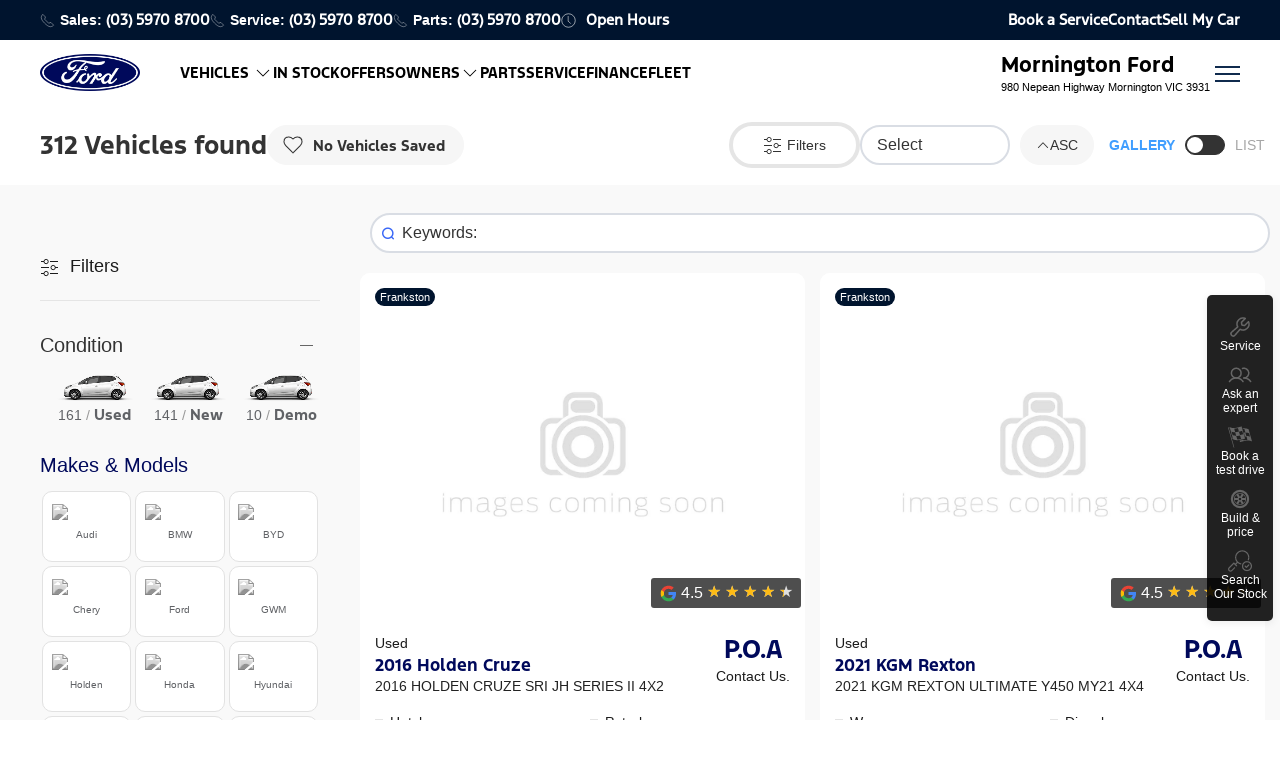

--- FILE ---
content_type: text/html; charset=utf-8
request_url: https://morningtonford.com.au/vehicle-for-sale/UFH1212/2018-mercedes-benz-cla-class-c117-809my-cla220-d-automatic-21-4x2
body_size: 32999
content:
<!DOCTYPE html><html lang="en"><head><meta charset="utf-8"><meta http-equiv="X-UA-Compatible" content="IE=edge"><meta name="viewport" content="width=device-width,initial-scale=1"><link rel="icon" href="/favicon.ico"><link rel="apple-touch-icon-precomposed" sizes="57x57" href="/assets/favicons/apple-touch-icon-57x57.png"><link rel="apple-touch-icon-precomposed" sizes="114x114" href="/assets/favicons/apple-touch-icon-114x114.png"><link rel="apple-touch-icon-precomposed" sizes="72x72" href="/assets/favicons/apple-touch-icon-72x72.png"><link rel="apple-touch-icon-precomposed" sizes="144x144" href="/assets/favicons/apple-touch-icon-144x144.png"><link rel="apple-touch-icon-precomposed" sizes="60x60" href="/assets/favicons/apple-touch-icon-60x60.png"><link rel="apple-touch-icon-precomposed" sizes="120x120" href="/assets/favicons/apple-touch-icon-120x120.png"><link rel="apple-touch-icon-precomposed" sizes="76x76" href="/assets/favicons/apple-touch-icon-76x76.png"><link rel="apple-touch-icon-precomposed" sizes="152x152" href="/assets/favicons/apple-touch-icon-152x152.png"><link rel="icon" type="image/png" href="/assets/favicons/favicon-196x196.png" sizes="196x196"><link rel="icon" type="image/png" href="/assets/favicons/favicon-96x96.png" sizes="96x96"><link rel="icon" type="image/png" href="/assets/favicons/favicon-32x32.png" sizes="32x32"><link rel="icon" type="image/png" href="/assets/favicons/favicon-16x16.png" sizes="16x16"><link rel="icon" type="image/png" href="/assets/favicons/favicon-128.png" sizes="128x128"><meta name="application-name" content=""><meta name="msapplication-TileColor" content="#FFFFFF"><meta name="msapplication-TileImage" content="/assets/favicons/mstile-144x144.png"><meta name="msapplication-square70x70logo" content="/assets/favicons/mstile-70x70.png"><meta name="msapplication-square150x150logo" content="/assets/favicons/mstile-150x150.png"><meta name="msapplication-wide310x150logo" content="/assets/favicons/mstile-310x150.png"><meta name="msapplication-square310x310logo" content="/assets/favicons/mstile-310x310.png"><title>  Cars for Sale | Mornington Ford</title>

<meta name="google-site-verification" content="iT8LLRUkKHCjUPp2EF_Oho3HFmReJ2BgNTbuwkyVUnQ"><link rel="stylesheet" type="text/css" href="/css/vendors.7285b890.css"><link rel="stylesheet" type="text/css" href="/css/chunk-115db40a.6c1f2061.css"><link rel="stylesheet" type="text/css" href="/css/styles.78c08cc8.css"><link rel="stylesheet" type="text/css" href="/css/chunk-cc5d6096.92e0c9c0.css"><link rel="stylesheet" type="text/css" href="/css/vehicleforsale.9b5db6cd.css"><link rel="stylesheet" type="text/css" href="/css/layout-default.3f576898.css"><link rel="prefetch" as="script" href="/js/commons.6551bc56b47db11f19d6.js"><link rel="prefetch" as="script" href="/js/vehiclemodels.c785ed181140541f21af.js"><link rel="prefetch" as="script" href="/js/chunk-64b38024.abf23b97dde127382305.js"><link rel="stylesheet" type="text/css" href="/css/chunk-59677367.16129212.css"><link rel="stylesheet" type="text/css" href="/css/commons.60f5e98a.css"><link rel="stylesheet" type="text/css" href="/css/chunk-64b38024.54360173.css"><link rel="stylesheet" type="text/css" href="/css/chunk-946b1ade.9b765f6d.css"><link rel="stylesheet" type="text/css" href="/css/chunk-3386cfdc.a94fbac6.css"><link rel="stylesheet" type="text/css" href="/css/chunk-5562758b.7bc12aea.css"><meta name="viewport" content="width=device-width, initial-scale=1"><link rel="stylesheet" type="text/css" href="/css/carsales.e33c40a6.css"><link rel="stylesheet" type="text/css" href="/css/saved-list.fa1a43a0.css"><link rel="stylesheet" type="text/css" href="/css/recently-seen-slider.e315aec7.css"><link rel="stylesheet" type="text/css" href="/css/vehicle-enq.3b6e8acc.css"><link rel="stylesheet" type="text/css" href="/css/search-popup.e5e2b395.css"><meta data-vue-meta="1" data-vmid="canonical" rel="canonical" href="https://morningtonford.com.au/car-sales"><meta data-vue-meta="1" data-vmid="description" name="description" content="Welcome to Mornington Ford, your premier destination for new and pre-owned Ford vehicles in Mornington, Frankston, and Hastings. Explore our wide selection of Ford cars, SUVs, and trucks, backed by exceptional service and expert guidance. Visit us today to discover the Ford of your dreams."></head><body class="grid-view active-bar"><noscript><strong>We're sorry but doesn't work properly without JavaScript enabled. Please enable it to continue.</strong></noscript><div id="app" class="loading-indicator"><div data-v-33d4748c=""><header data-v-33d4748c=""><div data-v-da5790ac="" data-v-33d4748c="" class="uk-position-relative data-465763-navigation data-nav"><div data-v-da5790ac="" class="linear-activity" style="display: none;"><div data-v-da5790ac="" class="indeterminate"></div></div><div data-v-da5790ac="" class="uk-navbar-container uk-light uk-background-secondary uk-visible@m uk-navbar-transparent tm-toolbar-container tm-toolbar-gradient"><div data-v-da5790ac="" uk-navbar="" class="uk-container uk-container-expand uk-navbar"><div data-v-da5790ac="" class="uk-navbar-left"><nav data-v-da5790ac=""><ul data-v-da5790ac="" class="uk-navbar-nav"><li data-v-da5790ac=""><a data-v-da5790ac="" itemprop="telephone" href="tel:0359708700" class="forcelink"><span data-v-da5790ac="" uk-icon="icon: receiver; ratio: .75;" class="uk-margin-xsmall-right uk-icon"><svg width="15" height="15" viewBox="0 0 20 20"><path fill="none" stroke="#000" stroke-width="1.01" d="M6.189,13.611C8.134,15.525 11.097,18.239 13.867,18.257C16.47,18.275 18.2,16.241 18.2,16.241L14.509,12.551L11.539,13.639L6.189,8.29L7.313,5.355L3.76,1.8C3.76,1.8 1.732,3.537 1.7,6.092C1.667,8.809 4.347,11.738 6.189,13.611"></path></svg></span><span data-v-da5790ac="" class="uk-button uk-button-text">Sales: <b data-v-da5790ac="">(03) 5970 8700</b></span></a></li><li data-v-da5790ac=""><a data-v-da5790ac="" itemprop="telephone" href="tel:0359708700" class="forcelink"><span data-v-da5790ac="" uk-icon="icon: receiver; ratio: .75;" class="uk-margin-xsmall-right uk-icon"><svg width="15" height="15" viewBox="0 0 20 20"><path fill="none" stroke="#000" stroke-width="1.01" d="M6.189,13.611C8.134,15.525 11.097,18.239 13.867,18.257C16.47,18.275 18.2,16.241 18.2,16.241L14.509,12.551L11.539,13.639L6.189,8.29L7.313,5.355L3.76,1.8C3.76,1.8 1.732,3.537 1.7,6.092C1.667,8.809 4.347,11.738 6.189,13.611"></path></svg></span><span data-v-da5790ac="" class="uk-button uk-button-text">Service: <b data-v-da5790ac="">(03) 5970 8700</b></span></a></li><li data-v-da5790ac=""><a data-v-da5790ac="" itemprop="telephone" href="tel:0359708700" class="forcelink"><span data-v-da5790ac="" uk-icon="icon: receiver; ratio: .75;" class="uk-margin-xsmall-right uk-icon"><svg width="15" height="15" viewBox="0 0 20 20"><path fill="none" stroke="#000" stroke-width="1.01" d="M6.189,13.611C8.134,15.525 11.097,18.239 13.867,18.257C16.47,18.275 18.2,16.241 18.2,16.241L14.509,12.551L11.539,13.639L6.189,8.29L7.313,5.355L3.76,1.8C3.76,1.8 1.732,3.537 1.7,6.092C1.667,8.809 4.347,11.738 6.189,13.611"></path></svg></span><span data-v-da5790ac="" class="uk-button uk-button-text">Parts: <b data-v-da5790ac="">(03) 5970 8700</b></span></a></li><li data-v-da5790ac=""><div data-v-da5790ac="" class="uk-navbar-item uk-visible@l"><a data-v-da5790ac="" href="/contact" class="uk-link-reset" role="button" aria-haspopup="true"><span data-v-da5790ac="" uk-icon="icon: clock; ratio: .75;" class="uk-icon uk-margin-small-right"><svg width="15" height="15" viewBox="0 0 20 20"><circle fill="none" stroke="#000" stroke-width="1.1" cx="10" cy="10" r="9"></circle><rect x="9" y="4" width="1" height="7"></rect><path fill="none" stroke="#000" stroke-width="1.1" d="M13.018,14.197 L9.445,10.625"></path></svg></span><span data-v-da5790ac="" class="uk-button uk-button-text"><b data-v-da5790ac="">Open Hours</b></span></a><div data-v-da5790ac="" uk-dropdown="pos:bottom-center; animation: uk-animation-slide-top-small; duration: 100" class="uk-background-secondary uk-light uk-drop uk-dropdown"><div data-v-da5790ac="" class="uk-width-large"><div data-v-da5790ac=""><ul data-uk-switcher="connect: .nav-hours; swiping:false" class="uk-flex-center uk-tab" role="tablist"><li class="uk-active" role="presentation"><a href="#" class="uk-text-bold" aria-selected="true" role="tab" id="uk-switcher-58-tab-0" aria-controls="uk-switcher-58-tabpanel-0">Sales</a></li><li class="" role="presentation"><a href="#" class="uk-text-bold" aria-selected="false" tabindex="-1" role="tab" id="uk-switcher-58-tab-1" aria-controls="uk-switcher-58-tabpanel-1">Service</a></li><li class="" role="presentation"><a href="#" class="uk-text-bold" aria-selected="false" tabindex="-1" role="tab" id="uk-switcher-58-tab-2" aria-controls="uk-switcher-58-tabpanel-2">Parts</a></li></ul><ul class="uk-switcher nav-hours" role="presentation"><li class="uk-active" id="uk-switcher-58-tabpanel-0" role="tabpanel" aria-labelledby="uk-switcher-58-tab-0"><div class="uk-flex-center uk-text-center uk-text-bold"><p class="uk-h4">Sales Trading Hours</p></div><div><!----><div class="uk-width-1-1 uk-h4 uk-margin-remove uk-text-bold trading-title">Trading Hours</div><div class="container"><p class="uk-text-primary uk-text-center"></p><table class="uk-width-1-1 uk-table uk-table-small uk-table-divider"><thead><tr><th>Day</th><th>From</th><th>To</th></tr></thead><tbody><tr class="uk-text-uppercase"><td class="uk-text-capitalize">monday</td><!----><td>09:30 pm</td><td>06:30 am</td></tr><tr class="uk-text-uppercase"><td class="uk-text-capitalize">tuesday</td><!----><td>09:30 pm</td><td>06:30 am</td></tr><tr class="uk-text-uppercase"><td class="uk-text-capitalize">wednesday</td><!----><td>09:30 pm</td><td>06:30 am</td></tr><tr class="uk-text-uppercase"><td class="uk-text-capitalize">thursday</td><!----><td>09:30 pm</td><td>06:30 am</td></tr><tr class="uk-text-uppercase"><td class="uk-text-capitalize">friday</td><!----><td>09:30 pm</td><td>06:30 am</td></tr><tr class="uk-text-uppercase uk-text-primary uk-text-bold"><td class="uk-text-capitalize">saturday</td><!----><td>09:30 pm</td><td>06:00 am</td></tr><tr class="uk-text-uppercase"><td class="uk-text-capitalize">sunday</td><td colspan="2"> Closed</td><!----><!----></tr></tbody></table></div></div></li><li class="" id="uk-switcher-58-tabpanel-1" role="tabpanel" aria-labelledby="uk-switcher-58-tab-1"><div class="uk-flex-center uk-text-center uk-text-bold"><p class="uk-h4">Service Trading Hours</p></div><div><div class="trading-notice"><h4 class="uk-dark uk-text-bold uk-margin-remove"></h4><h6 class="uk-margin-remove"></h6></div><div class="uk-width-1-1 uk-h4 uk-margin-remove uk-text-bold trading-title">Trading Hours</div><div class="container"><p class="uk-text-primary uk-text-center"></p><table class="uk-width-1-1 uk-table uk-table-small uk-table-divider"><thead><tr><th>Day</th><th>From</th><th>To</th></tr></thead><tbody><tr class="uk-text-uppercase"><td class="uk-text-capitalize">monday</td><!----><td>08:30 pm</td><td>06:00 am</td></tr><tr class="uk-text-uppercase"><td class="uk-text-capitalize">tuesday</td><!----><td>08:30 pm</td><td>06:00 am</td></tr><tr class="uk-text-uppercase"><td class="uk-text-capitalize">wednesday</td><!----><td>08:30 pm</td><td>06:00 am</td></tr><tr class="uk-text-uppercase"><td class="uk-text-capitalize">thursday</td><!----><td>08:30 pm</td><td>06:00 am</td></tr><tr class="uk-text-uppercase"><td class="uk-text-capitalize">friday</td><!----><td>08:30 pm</td><td>06:00 am</td></tr><tr class="uk-text-uppercase uk-text-primary uk-text-bold"><td class="uk-text-capitalize">saturday</td><!----><td>09:00 pm</td><td>01:00 am</td></tr><tr class="uk-text-uppercase"><td class="uk-text-capitalize">sunday</td><td colspan="2"> Closed</td><!----><!----></tr></tbody></table></div></div></li><li class="" id="uk-switcher-58-tabpanel-2" role="tabpanel" aria-labelledby="uk-switcher-58-tab-2"><div class="uk-flex-center uk-text-center uk-text-bold"><p class="uk-h4">Parts Trading Hours</p></div><div><div class="trading-notice"><h4 class="uk-dark uk-text-bold uk-margin-remove"></h4><h6 class="uk-margin-remove"></h6></div><div class="uk-width-1-1 uk-h4 uk-margin-remove uk-text-bold trading-title">Trading Hours</div><div class="container"><p class="uk-text-primary uk-text-center"></p><table class="uk-width-1-1 uk-table uk-table-small uk-table-divider"><thead><tr><th>Day</th><th>From</th><th>To</th></tr></thead><tbody><tr class="uk-text-uppercase"><td class="uk-text-capitalize">monday</td><!----><td>09:00 pm</td><td>06:00 am</td></tr><tr class="uk-text-uppercase"><td class="uk-text-capitalize">tuesday</td><!----><td>09:00 pm</td><td>06:00 am</td></tr><tr class="uk-text-uppercase"><td class="uk-text-capitalize">wednesday</td><!----><td>09:00 pm</td><td>06:00 am</td></tr><tr class="uk-text-uppercase"><td class="uk-text-capitalize">thursday</td><!----><td>09:00 pm</td><td>06:00 am</td></tr><tr class="uk-text-uppercase"><td class="uk-text-capitalize">friday</td><!----><td>09:00 pm</td><td>06:00 am</td></tr><tr class="uk-text-uppercase uk-text-primary uk-text-bold"><td class="uk-text-capitalize">saturday</td><td colspan="2"> Closed</td><!----><!----></tr><tr class="uk-text-uppercase"><td class="uk-text-capitalize">sunday</td><td colspan="2"> Closed</td><!----><!----></tr></tbody></table></div></div></li></ul></div></div></div></div></li></ul></nav></div><div data-v-da5790ac="" class="uk-navbar-right"><nav data-v-da5790ac=""><ul data-v-da5790ac="" class="uk-navbar-nav"><li data-v-da5790ac=""><a data-v-da5790ac="" href="/service" class="" title="Vehicle servicing"><b data-v-da5790ac="" class="uk-button uk-button-text">Book a Service</b></a></li><li data-v-da5790ac=""><a data-v-da5790ac="" href="/contact" class="" title="Contact us"><b data-v-da5790ac="" class="uk-button uk-button-text">Contact</b></a></li><li data-v-da5790ac=""><a data-v-da5790ac="" href="/sell-my-car" class="" title="Sell My Car"><b data-v-da5790ac="" class="uk-button uk-button-text">Sell My Car</b></a></li></ul></nav></div></div></div><div data-v-da5790ac="" uk-sticky="top:800" show-on-up="" animation="uk-animation-slide-top" cls-active="uk-navbar-sticky uk-background-default uk-box-shadow-small" cls-inactive="lite-nav" sel-target=".nav-main" class="nav-main uk-navbar-container uk-sticky uk-sticky-below uk-sticky-fixed lite-nav" style="z-index: 9999;"><div data-v-da5790ac="" class="mb-toolbar-gradient uk-hidden@m"></div><div data-v-da5790ac="" id="main-navbar" class="main-navbar uk-container uk-container-expand"><nav data-v-da5790ac="" uk-navbar="dropbar: true; dropbar-anchor: !.nav-main; target-y: !.nav-main" class="uk-navbar"><div data-v-da5790ac="" class="uk-navbar-left navbar-logo"><ul data-v-da5790ac="" class="uk-navbar-nav"><li data-v-da5790ac=""><a data-v-da5790ac="" href="/" class="uk-padding-remove-left router-link-active" rel="home"><img data-v-da5790ac="" data-src="/assets/logo/au-logo-new.png" width="100" height="14" data-uk-img="" alt="Mornington Ford" class="uk-responsive" src="/assets/logo/au-logo-new.png"></a></li></ul></div><div data-v-da5790ac="" class="uk-navbar-left uk-margin-medium-left uk-visible@l"><ul data-v-da5790ac="" class="uk-navbar-nav"><li data-v-da5790ac="" class="nav-li mega-nav mega-models"><a data-v-da5790ac="" href="#" class="uk-text-emphasis uk-text-bold uk-text-capitalize uk-padding-remove-right" role="button" aria-haspopup="true"><span data-v-da5790ac=""><div data-v-da5790ac="" class="hover-element">VEHICLES <span data-v-da5790ac="" uk-icon="icon: chevron-down" class="chevron-down uk-icon"><svg width="20" height="20" viewBox="0 0 20 20"><polyline fill="none" stroke="#000" stroke-width="1.03" points="16 7 10 13 4 7"></polyline></svg></span></div><div data-v-da5790ac="" class="hover-element">VEHICLES <span data-v-da5790ac="" uk-icon="icon: chevron-down" class="chevron-down chevron uk-icon"><svg width="20" height="20" viewBox="0 0 20 20"><polyline fill="none" stroke="#000" stroke-width="1.03" points="16 7 10 13 4 7"></polyline></svg></span></div></span></a><div data-v-da5790ac="" id="vehicle-nav-dropdown" uk-drop="stretch: x; target: !.nav-main" class="uk-navbar-dropdown uk-padding-remove uk-drop"><div data-v-da5790ac="" class="navbar-dropdown-content models-dropdown-content uk-overflow-auto"><div data-v-da5790ac="" uk-grid="" class="uk-flex uk-grid-collapse showroomnav uk-grid uk-grid-stack"><div class="uk-flex-last uk-flex-first@m menu-side-nav"><div class="uk-padding stickytop buy-sidebar uk-margin-small-top"><div class="uk-flex uk-text-muted uk-text-small uk-margin-small-bottom space33"><div>BUYING TOOLS</div></div><ul uk-margin="" class="uk-child-width-1-1 uk-child-width-1-3@s uk-child-width-1-1@m uk-grid-collapse uk-grid"><li><a href="/special-offers" class="uk-text-primary uk-text-left uk-text-capitalize uk-width-auto">Current Offers</a></li><li><a href="/car-sales?condition=used" class="uk-text-primary uk-text-left uk-text-capitalize uk-width-auto">Used Cars</a></li><li><a href="/build-and-price" class="uk-text-primary uk-text-left uk-text-capitalize uk-width-auto">Build &amp; price </a></li><li><a href="/range" class="uk-text-primary uk-text-left uk-text-capitalize uk-width-auto">Ford Range</a></li><li><a href="#" class="uk-text-primary uk-text-left uk-text-capitalize uk-width-auto">Stock Search </a></li><li><a href="/fleet" class="uk-text-primary uk-text-left uk-text-capitalize uk-width-auto">Fleet </a></li><li><a href="/sell-my-car" class="uk-text-primary uk-text-left uk-text-capitalize uk-width-auto">Sell your car </a></li><li><a href="/finance" class="uk-text-primary uk-text-left uk-text-capitalize uk-width-auto">Finance options</a></li><li><a href="/contact" class="uk-text-primary uk-text-left uk-text-capitalize uk-width-auto">Contact us</a></li><li><a href="/test-drive" class="uk-text-primary uk-text-left uk-text-capitalize uk-width-auto">Book a test drive </a></li></ul></div></div><div class="uk-width-expand@m"><div class="showroom-menu uk-margin-xlarge-bottom"><div class="uk-padding-small uk-hidden"><a href="#" type="button" aria-expanded="true" class="uk-margin-auto-left uk-position-top-right uk-position-small uk-position-z-index"><svg width="35" height="35" viewBox="0 0 20 20" xmlns="http://www.w3.org/2000/svg" data-svg="close"><path fill="none" stroke="#002c5f" stroke-width="1.5" d="M16,16 L4,4"></path><path fill="none" stroke="#002c5f" stroke-width="1.5" d="M16,4 L4,16"></path></svg></a></div><div class="uk-hidden@l"><div class="uk-text-bold uk-link uk-margin-medium-left uk-margin-medium-top"><span uk-icon="icon: settings; ratio: 1.2" class="uk-margin-small-right uk-icon"><svg width="24" height="24" viewBox="0 0 20 20"><ellipse fill="none" stroke="#000" cx="6.11" cy="3.55" rx="2.11" ry="2.15"></ellipse><ellipse fill="none" stroke="#000" cx="6.11" cy="15.55" rx="2.11" ry="2.15"></ellipse><circle fill="none" stroke="#000" cx="13.15" cy="9.55" r="2.15"></circle><rect x="1" y="3" width="3" height="1"></rect><rect x="10" y="3" width="8" height="1"></rect><rect x="1" y="9" width="8" height="1"></rect><rect x="15" y="9" width="3" height="1"></rect><rect x="1" y="15" width="3" height="1"></rect><rect x="10" y="15" width="8" height="1"></rect></svg></span> Filter Vehicles </div><ul class="uk-list uk-margin-medium-left" style="display: none;"><li class="uk-active"><a href="#" class="uk-text-bold"> All </a></li><li class=""><a href="#Electric" uk-scroll="offset:80" class="uk-text-bold"> Electric </a></li><li class=""><a href="#Commercial Vehicles" uk-scroll="offset:80" class="uk-text-bold"> Commercial vehicles </a></li><li class=""><a href="#SUVs AND PEOPLE MOVERS" uk-scroll="offset:80" class="uk-text-bold"> Suvs and people movers </a></li><li class=""><a href="#Performance" uk-scroll="offset:80" class="uk-text-bold"> Performance </a></li><li class=""><a href="#TRUCKS AND VANS" uk-scroll="offset:80" class="uk-text-bold"> Trucks and vans </a></li></ul></div><div class="uk-width-1-1 stickytop uk-flex-first@m uk-background-default uk-position-z-index uk-visible@l"><ul class="uk-tab model-sel"><li class="uk-margin-small-left uk-margin-medium-top uk-text-primary uk-text-bold uk-active"><a href="#"> All </a></li><li class=""><a href="#Electric" class="uk-text-primary uk-text-bold uk-margin-medium-top"> Electric </a></li><li class=""><a href="#Commercial Vehicles" class="uk-text-primary uk-text-bold uk-margin-medium-top"> Commercial vehicles </a></li><li class=""><a href="#SUVs AND PEOPLE MOVERS" class="uk-text-primary uk-text-bold uk-margin-medium-top"> Suvs and people movers </a></li><li class=""><a href="#Performance" class="uk-text-primary uk-text-bold uk-margin-medium-top"> Performance </a></li><li class=""><a href="#TRUCKS AND VANS" class="uk-text-primary uk-text-bold uk-margin-medium-top"> Trucks and vans </a></li><li class="uk-position-center-right uk-margin-small-right uk-visible@l"><a href="#" aria-expanded="true"><svg width="60" height="60" viewBox="0 0 30 20" xmlns="http://www.w3.org/2000/svg" data-svg="close" class="uk-position-center-right"><path fill="none" stroke="#000" stroke-width="1.3" d="M16,16 L4,4"></path><path fill="none" stroke="#000" stroke-width="1.3" d="M16,4 L4,16"></path></svg></a></li></ul></div><div class="model-range-mnu"><div class="uk-margin-medium-left uk-margin-medium-top"><div id="Electric" class="uk-h2 uk-width-1-1 uk-text-bold">Electric</div><div class="uk-visible@s"></div></div><div class="uk-margin-small-left model-wrap uk-grid-collapse uk-flex uk-flex-left uk-grid"><div class="uk-width-1-2@s uk-width-1-3@l uk-width-1-4@xl vehicle-item"><div><div><a href="/vehicle/e-transit" class="uk-text-muted"><img data-src="https://fordoem.b-cdn.net/files/2024/04/AU_eTRANSIT-420L_F34_RIGHT_Moondust_Silver_1684386550315-e1741917494563.png?aspect_ratio=16:9" alt="E-Transit" width="352" height="198" loading="lazy" data-uk-img="" class="uk-display-block" src="https://fordoem.b-cdn.net/files/2024/04/AU_eTRANSIT-420L_F34_RIGHT_Moondust_Silver_1684386550315-e1741917494563.png?aspect_ratio=16:9"></a></div><div class="uk-grid-collapse uk-margin-medium-left uk-margin-small-bottom"><div class="uk-width-1-1 uk-text-bold uk-text-secondary uk-text-left uk-text-uppercase"> E-Transit </div><div class="uk-width-expand uk-text-center"><div class="uk-child-width-auto uk-grid"><div><a href="/vehicle/e-transit" class="uk-text-center uk-button uk-button-text uk-button-small uk-text-capitalize uk-padding-remove-left">Discover / <strong>Enquire</strong></a></div></div></div></div></div></div><div class="uk-width-1-2@s uk-width-1-3@l uk-width-1-4@xl vehicle-item"><div><div><a href="/vehicle/e-transit-custom" class="uk-text-muted"><img data-src="https://fordoem.b-cdn.net/files/2023/09/image-37-e1742250577143.png?aspect_ratio=16:9" alt="E-Transit Custom" width="352" height="198" loading="lazy" data-uk-img="" class="uk-display-block" src="https://fordoem.b-cdn.net/files/2023/09/image-37-e1742250577143.png?aspect_ratio=16:9"></a></div><div class="uk-grid-collapse uk-margin-medium-left uk-margin-small-bottom"><div class="uk-width-1-1 uk-text-bold uk-text-secondary uk-text-left uk-text-uppercase"> E-Transit Custom </div><div class="uk-width-expand uk-text-center"><div class="uk-child-width-auto uk-grid"><div><a href="/vehicle/e-transit-custom" class="uk-text-center uk-button uk-button-text uk-button-small uk-text-capitalize uk-padding-remove-left">Discover / <strong>Enquire</strong></a></div></div></div></div></div></div><div class="uk-width-1-2@s uk-width-1-3@l uk-width-1-4@xl vehicle-item"><div><div><a href="/vehicle/ranger-phev" class="uk-text-muted"><img data-src="https://fordoem.b-cdn.net/files/2025/03/c88af161-6a59-356f-a740-4dfe8fccd73c-e1741916920640.png?aspect_ratio=16:9" alt="Ranger PHEV" width="352" height="198" loading="lazy" data-uk-img="" class="uk-display-block" src="https://fordoem.b-cdn.net/files/2025/03/c88af161-6a59-356f-a740-4dfe8fccd73c-e1741916920640.png?aspect_ratio=16:9"></a></div><div class="uk-grid-collapse uk-margin-medium-left uk-margin-small-bottom"><div class="uk-width-1-1 uk-text-bold uk-text-secondary uk-text-left uk-text-uppercase"> Ranger PHEV </div><div class="uk-width-expand uk-text-center"><div class="uk-child-width-auto uk-grid"><div><a href="/vehicle/ranger-phev" class="uk-text-center uk-button uk-button-text uk-button-small uk-text-primary uk-text-capitalize uk-padding-remove-left">Discover</a></div><div><a href="/variant/ranger-phev-double-cab-pick-up-plug-in-hybrid-2-3l-ecoboost-10at-full-time-4wd" class="uk-text-center uk-button uk-button-text uk-button-small uk-text-primary uk-text-capitalize">Enquire</a></div><div><a href="/build/ranger-phev" class="uk-text-center uk-button uk-button-text uk-button-small uk-text-primary uk-text-capitalize">Range</a></div></div></div></div></div></div><div class="uk-width-1-2@s uk-width-1-3@l uk-width-1-4@xl vehicle-item"><div><div><a href="/vehicle/mustang-mach-e" class="uk-text-muted"><img data-src="https://fordoem.b-cdn.net/files/2023/03/image-4-e1687935245117.jpeg?aspect_ratio=16:9" alt="Mustang Mach-E" width="352" height="198" loading="lazy" data-uk-img="" class="uk-display-block" src="https://fordoem.b-cdn.net/files/2023/03/image-4-e1687935245117.jpeg?aspect_ratio=16:9"></a></div><div class="uk-grid-collapse uk-margin-medium-left uk-margin-small-bottom"><div class="uk-width-1-1 uk-text-bold uk-text-secondary uk-text-left uk-text-uppercase"> Mustang Mach-E </div><div class="uk-width-expand uk-text-center"><div class="uk-child-width-auto uk-grid"><div><a href="/vehicle/mustang-mach-e" class="uk-text-center uk-button uk-button-text uk-button-small uk-text-primary uk-text-capitalize uk-padding-remove-left">Discover</a></div><div><a href="/variant/mustang-mach-e-gt2023-75my" class="uk-text-center uk-button uk-button-text uk-button-small uk-text-primary uk-text-capitalize">Enquire</a></div><div><a href="/build/mustang-mach-e" class="uk-text-center uk-button uk-button-text uk-button-small uk-text-primary uk-text-capitalize">Range</a></div></div></div></div></div></div></div></div><div class="model-range-mnu"><div class="uk-margin-medium-left uk-margin-medium-top"><div id="Commercial Vehicles" class="uk-h2 uk-width-1-1 uk-text-bold">Commercial Vehicles</div><div class="uk-visible@s"></div></div><div class="uk-margin-small-left model-wrap uk-grid-collapse uk-flex uk-flex-left uk-grid"><div class="uk-width-1-2@s uk-width-1-3@l uk-width-1-4@xl vehicle-item"><div><div><a href="/vehicle/super-duty" class="uk-text-muted"><img data-src="https://fordoem.b-cdn.net/files/2025/01/df633d3d-2ef7-3b42-b81b-cae7cc6433e1-e1750383121710.png?aspect_ratio=16:9" alt="Super Duty" width="352" height="198" loading="lazy" data-uk-img="" class="uk-display-block" src="https://fordoem.b-cdn.net/files/2025/01/df633d3d-2ef7-3b42-b81b-cae7cc6433e1-e1750383121710.png?aspect_ratio=16:9"></a></div><div class="uk-grid-collapse uk-margin-medium-left uk-margin-small-bottom"><div class="uk-width-1-1 uk-text-bold uk-text-secondary uk-text-left uk-text-uppercase"> Super Duty </div><div class="uk-width-expand uk-text-center"><div class="uk-child-width-auto uk-grid"><div><a href="/vehicle/super-duty" class="uk-text-center uk-button uk-button-text uk-button-small uk-text-primary uk-text-capitalize uk-padding-remove-left">Discover</a></div><div><a href="/variant/ranger-super-duty-single-cab-chassis-3-0l-v6-turbo-diesel-10at-full-time-4wd" class="uk-text-center uk-button uk-button-text uk-button-small uk-text-primary uk-text-capitalize">Enquire</a></div><div><a href="/build/super-duty" class="uk-text-center uk-button uk-button-text uk-button-small uk-text-primary uk-text-capitalize">Range</a></div></div></div></div></div></div></div></div><div class="model-range-mnu"><div class="uk-margin-medium-left uk-margin-medium-top"><div id="SUVs AND PEOPLE MOVERS" class="uk-h2 uk-width-1-1 uk-text-bold">SUVs AND PEOPLE MOVERS</div><div class="uk-visible@s"></div></div><div class="uk-margin-small-left model-wrap uk-grid-collapse uk-flex uk-flex-left uk-grid"><div class="uk-width-1-2@s uk-width-1-3@l uk-width-1-4@xl vehicle-item"><div><div><a href="/vehicle/tourneo" class="uk-text-muted"><img data-src="https://fordoem.b-cdn.net/files/2025/01/8d6a6bd5-1e3f-332d-8312-190fbeb53102-e1742250698861.png?aspect_ratio=16:9" alt="Tourneo" width="352" height="198" loading="lazy" data-uk-img="" class="uk-display-block" src="https://fordoem.b-cdn.net/files/2025/01/8d6a6bd5-1e3f-332d-8312-190fbeb53102-e1742250698861.png?aspect_ratio=16:9"></a></div><div class="uk-grid-collapse uk-margin-medium-left uk-margin-small-bottom"><div class="uk-width-1-1 uk-text-bold uk-text-secondary uk-text-left uk-text-uppercase"> Tourneo </div><div class="uk-width-expand uk-text-center"><div class="uk-child-width-auto uk-grid"><div><a href="/vehicle/tourneo" class="uk-text-center uk-button uk-button-text uk-button-small uk-text-primary uk-text-capitalize uk-padding-remove-left">Discover</a></div><div><a href="/variant/tourneo-active-people-mover-2-0l-ecoblue-diesel-8at-fwd" class="uk-text-center uk-button uk-button-text uk-button-small uk-text-primary uk-text-capitalize">Enquire</a></div><div><a href="/build/tourneo" class="uk-text-center uk-button uk-button-text uk-button-small uk-text-primary uk-text-capitalize">Range</a></div></div></div></div></div></div><div class="uk-width-1-2@s uk-width-1-3@l uk-width-1-4@xl vehicle-item"><div><div><a href="/vehicle/everest" class="uk-text-muted"><img data-src="https://fordoem.b-cdn.net/files/2021/12/Everest-Sport-Blue1-e1687935123810.jpeg?aspect_ratio=16:9" alt="Everest" width="352" height="198" loading="lazy" data-uk-img="" class="uk-display-block" src="https://fordoem.b-cdn.net/files/2021/12/Everest-Sport-Blue1-e1687935123810.jpeg?aspect_ratio=16:9"></a></div><div class="uk-grid-collapse uk-margin-medium-left uk-margin-small-bottom"><div class="uk-width-1-1 uk-text-bold uk-text-secondary uk-text-left uk-text-uppercase"> Everest </div><div class="uk-width-expand uk-text-center"><div class="uk-child-width-auto uk-grid"><div><a href="/vehicle/everest" class="uk-text-center uk-button uk-button-text uk-button-small uk-text-primary uk-text-capitalize uk-padding-remove-left">Discover</a></div><div><a href="/variant/ambiente-2023-50my-2-0l-bi-turbo-diesel-10at-full-time-4wd" class="uk-text-center uk-button uk-button-text uk-button-small uk-text-primary uk-text-capitalize">Enquire</a></div><div><a href="/build/everest" class="uk-text-center uk-button uk-button-text uk-button-small uk-text-primary uk-text-capitalize">Range</a></div></div></div></div></div></div></div></div><div class="model-range-mnu"><div class="uk-margin-medium-left uk-margin-medium-top"><div id="Performance" class="uk-h2 uk-width-1-1 uk-text-bold">Performance</div><div class="uk-visible@s"></div></div><div class="uk-margin-small-left model-wrap uk-grid-collapse uk-flex uk-flex-left uk-grid"><div class="uk-width-1-2@s uk-width-1-3@l uk-width-1-4@xl vehicle-item"><div><div><a href="/vehicle/all-new-mustang" class="uk-text-muted"><img data-src="https://fordoem.b-cdn.net/files/2023/11/d33b4158-2d1f-3d8f-8622-149d048a02ee-1-e1741931984429.png?aspect_ratio=16:9" alt="All-New Mustang" width="352" height="198" loading="lazy" data-uk-img="" class="uk-display-block" src="https://fordoem.b-cdn.net/files/2023/11/d33b4158-2d1f-3d8f-8622-149d048a02ee-1-e1741931984429.png?aspect_ratio=16:9"></a></div><div class="uk-grid-collapse uk-margin-medium-left uk-margin-small-bottom"><div class="uk-width-1-1 uk-text-bold uk-text-secondary uk-text-left uk-text-uppercase"> All-New Mustang </div><div class="uk-width-expand uk-text-center"><div class="uk-child-width-auto uk-grid"><div><a href="/vehicle/all-new-mustang" class="uk-text-center uk-button uk-button-text uk-button-small uk-text-primary uk-text-capitalize uk-padding-remove-left">Discover</a></div><div><a href="/variant/mustang-5-0l-v8-10-speed-automatic-rwd-petrol" class="uk-text-center uk-button uk-button-text uk-button-small uk-text-primary uk-text-capitalize">Enquire</a></div><div><a href="/build/all-new-mustang" class="uk-text-center uk-button uk-button-text uk-button-small uk-text-primary uk-text-capitalize">Range</a></div></div></div></div></div></div><div class="uk-width-1-2@s uk-width-1-3@l uk-width-1-4@xl vehicle-item"><div><div><a href="/vehicle/ranger-raptor" class="uk-text-muted"><img data-src="https://fordoem.b-cdn.net/files/2023/07/raptor.png?aspect_ratio=16:9" alt="Ranger Raptor" width="352" height="198" loading="lazy" data-uk-img="" class="uk-display-block" src="https://fordoem.b-cdn.net/files/2023/07/raptor.png?aspect_ratio=16:9"></a></div><div class="uk-grid-collapse uk-margin-medium-left uk-margin-small-bottom"><div class="uk-width-1-1 uk-text-bold uk-text-secondary uk-text-left uk-text-uppercase"> Ranger Raptor </div><div class="uk-width-expand uk-text-center"><div class="uk-child-width-auto uk-grid"><div><a href="/vehicle/ranger-raptor" class="uk-text-center uk-button uk-button-text uk-button-small uk-text-primary uk-text-capitalize uk-padding-remove-left">Discover</a></div><div><a href="/variant/raptor-3-0l-v6-twin-turbo-ecoboost-10at-full-time-4wd-double-pick-up-a" class="uk-text-center uk-button uk-button-text uk-button-small uk-text-primary uk-text-capitalize">Enquire</a></div><div><a href="/build/ranger-raptor" class="uk-text-center uk-button uk-button-text uk-button-small uk-text-primary uk-text-capitalize">Range</a></div></div></div></div></div></div><div class="uk-width-1-2@s uk-width-1-3@l uk-width-1-4@xl vehicle-item"><div><div><a href="/vehicle/performance" class="uk-text-muted"><img data-src="https://fordoem.b-cdn.net/files/2018/06/small-9.jpg?aspect_ratio=16:9" alt="Performance" width="352" height="198" loading="lazy" data-uk-img="" class="uk-display-block" src="https://fordoem.b-cdn.net/files/2018/06/small-9.jpg?aspect_ratio=16:9"></a></div><div class="uk-grid-collapse uk-margin-medium-left uk-margin-small-bottom"><div class="uk-width-1-1 uk-text-bold uk-text-secondary uk-text-left uk-text-uppercase"> Performance </div><div class="uk-width-expand uk-text-center"><div class="uk-child-width-auto uk-grid"><div><a href="/vehicle/performance" class="uk-text-center uk-button uk-button-text uk-button-small uk-text-primary uk-text-capitalize uk-padding-remove-left">Discover</a></div><div><a href="/variant/performance" class="uk-text-center uk-button uk-button-text uk-button-small uk-text-primary uk-text-capitalize">Enquire</a></div><div><a href="/build/performance" class="uk-text-center uk-button uk-button-text uk-button-small uk-text-primary uk-text-capitalize">Range</a></div></div></div></div></div></div></div></div><div class="model-range-mnu"><div class="uk-margin-medium-left uk-margin-medium-top"><div id="TRUCKS AND VANS" class="uk-h2 uk-width-1-1 uk-text-bold">TRUCKS AND VANS</div><div class="uk-visible@s"></div></div><div class="uk-margin-small-left model-wrap uk-grid-collapse uk-flex uk-flex-left uk-grid"><div class="uk-width-1-2@s uk-width-1-3@l uk-width-1-4@xl vehicle-item"><div><div><a href="/vehicle/new-transit-custom" class="uk-text-muted"><img data-src="https://fordoem.b-cdn.net/files/2024/05/0c7265b2-e151-3c10-b242-515b5c528e7d-e1742250629413.png?aspect_ratio=16:9" alt="New Transit Custom" width="352" height="198" loading="lazy" data-uk-img="" class="uk-display-block" src="https://fordoem.b-cdn.net/files/2024/05/0c7265b2-e151-3c10-b242-515b5c528e7d-e1742250629413.png?aspect_ratio=16:9"></a></div><div class="uk-grid-collapse uk-margin-medium-left uk-margin-small-bottom"><div class="uk-width-1-1 uk-text-bold uk-text-secondary uk-text-left uk-text-uppercase"> New Transit Custom </div><div class="uk-width-expand uk-text-center"><div class="uk-child-width-auto uk-grid"><div><a href="/vehicle/new-transit-custom" class="uk-text-center uk-button uk-button-text uk-button-small uk-text-primary uk-text-capitalize uk-padding-remove-left">Discover</a></div><div><a href="/variant/new-transit-custom-lwb-van-2-0l-ecoblue-diesel-8at-fwd" class="uk-text-center uk-button uk-button-text uk-button-small uk-text-primary uk-text-capitalize">Enquire</a></div><div><a href="/build/new-transit-custom" class="uk-text-center uk-button uk-button-text uk-button-small uk-text-primary uk-text-capitalize">Range</a></div></div></div></div></div></div><div class="uk-width-1-2@s uk-width-1-3@l uk-width-1-4@xl vehicle-item"><div><div><a href="/vehicle/f-150" class="uk-text-muted"><img data-src="https://fordoem.b-cdn.net/files/2022/03/image-192-e1742250925787.jpeg?aspect_ratio=16:9" alt="F-150" width="352" height="198" loading="lazy" data-uk-img="" class="uk-display-block" src="https://fordoem.b-cdn.net/files/2022/03/image-192-e1742250925787.jpeg?aspect_ratio=16:9"></a></div><div class="uk-grid-collapse uk-margin-medium-left uk-margin-small-bottom"><div class="uk-width-1-1 uk-text-bold uk-text-secondary uk-text-left uk-text-uppercase"> F-150 </div><div class="uk-width-expand uk-text-center"><div class="uk-child-width-auto uk-grid"><div><a href="/vehicle/f-150" class="uk-text-center uk-button uk-button-text uk-button-small uk-text-primary uk-text-capitalize uk-padding-remove-left">Discover</a></div><div><a href="/variant/f-150-lariat-short-wheelbase" class="uk-text-center uk-button uk-button-text uk-button-small uk-text-primary uk-text-capitalize">Enquire</a></div><div><a href="/build/f-150" class="uk-text-center uk-button uk-button-text uk-button-small uk-text-primary uk-text-capitalize">Range</a></div></div></div></div></div></div><div class="uk-width-1-2@s uk-width-1-3@l uk-width-1-4@xl vehicle-item"><div><div><a href="/vehicle/ranger" class="uk-text-muted"><img data-src="https://fordoem.b-cdn.net/files/2021/11/image-265.png?aspect_ratio=16:9" alt="Ranger" width="352" height="198" loading="lazy" data-uk-img="" class="uk-display-block" src="https://fordoem.b-cdn.net/files/2021/11/image-265.png?aspect_ratio=16:9"></a></div><div class="uk-grid-collapse uk-margin-medium-left uk-margin-small-bottom"><div class="uk-width-1-1 uk-text-bold uk-text-secondary uk-text-left uk-text-uppercase"> Ranger </div><div class="uk-width-expand uk-text-center"><div class="uk-child-width-auto uk-grid"><div><a href="/vehicle/ranger" class="uk-text-center uk-button uk-button-text uk-button-small uk-text-primary uk-text-capitalize uk-padding-remove-left">Discover</a></div><div><a href="/variant/xlt-2-0l-bi-turbo-diesel-10at-part-time-4x4-super-cab-pick-up" class="uk-text-center uk-button uk-button-text uk-button-small uk-text-primary uk-text-capitalize">Enquire</a></div><div><a href="/build/ranger" class="uk-text-center uk-button uk-button-text uk-button-small uk-text-primary uk-text-capitalize">Range</a></div></div></div></div></div></div><div class="uk-width-1-2@s uk-width-1-3@l uk-width-1-4@xl vehicle-item"><div><div><a href="/vehicle/transit-cab-chassis" class="uk-text-muted"><img data-src="https://fordoem.b-cdn.net/files/2018/06/Transit-Cab-Chassis.jpg?aspect_ratio=16:9" alt="Transit Cab Chassis" width="352" height="198" loading="lazy" data-uk-img="" class="uk-display-block" src="https://fordoem.b-cdn.net/files/2018/06/Transit-Cab-Chassis.jpg?aspect_ratio=16:9"></a></div><div class="uk-grid-collapse uk-margin-medium-left uk-margin-small-bottom"><div class="uk-width-1-1 uk-text-bold uk-text-secondary uk-text-left uk-text-uppercase"> Transit Cab Chassis </div><div class="uk-width-expand uk-text-center"><div class="uk-child-width-auto uk-grid"><div><a href="/vehicle/transit-cab-chassis" class="uk-text-center uk-button uk-button-text uk-button-small uk-text-primary uk-text-capitalize uk-padding-remove-left">Discover</a></div><div><a href="/variant/transit-custom-340l-lwb-high-roof-at" class="uk-text-center uk-button uk-button-text uk-button-small uk-text-primary uk-text-capitalize">Enquire</a></div><div><a href="/build/transit-cab-chassis" class="uk-text-center uk-button uk-button-text uk-button-small uk-text-primary uk-text-capitalize">Range</a></div></div></div></div></div></div><div class="uk-width-1-2@s uk-width-1-3@l uk-width-1-4@xl vehicle-item"><div><div><a href="/vehicle/transit-van" class="uk-text-muted"><img data-src="https://fordoem.b-cdn.net/files/2018/06/Transit-Van.jpg?aspect_ratio=16:9" alt="Transit Van" width="352" height="198" loading="lazy" data-uk-img="" class="uk-display-block" src="https://fordoem.b-cdn.net/files/2018/06/Transit-Van.jpg?aspect_ratio=16:9"></a></div><div class="uk-grid-collapse uk-margin-medium-left uk-margin-small-bottom"><div class="uk-width-1-1 uk-text-bold uk-text-secondary uk-text-left uk-text-uppercase"> Transit Van </div><div class="uk-width-expand uk-text-center"><div class="uk-child-width-auto uk-grid"><div><a href="/vehicle/transit-van" class="uk-text-center uk-button uk-button-text uk-button-small uk-text-primary uk-text-capitalize uk-padding-remove-left">Discover</a></div><div><a href="/variant/transit-custom-sport-320l-lwb-dciv-low-roof-at" class="uk-text-center uk-button uk-button-text uk-button-small uk-text-primary uk-text-capitalize">Enquire</a></div><div><a href="/build/transit-van" class="uk-text-center uk-button uk-button-text uk-button-small uk-text-primary uk-text-capitalize">Range</a></div></div></div></div></div></div></div></div></div></div></div></div></div></li><li data-v-da5790ac="" class="nav-li"><a data-v-da5790ac="" href="#" class="uk-text-emphasis uk-text-bold uk-text-capitalize uk-padding-remove-right"><span data-v-da5790ac=""><div data-v-da5790ac="" class="hover-element">IN STOCK</div><div data-v-da5790ac="" class="hover-element">IN STOCK</div></span></a><!----></li><li data-v-da5790ac="" class="nav-li"><a data-v-da5790ac="" href="/special-offers" class="uk-text-emphasis uk-text-bold uk-text-capitalize"><span data-v-da5790ac=""><div data-v-da5790ac="" class="hover-element"><span data-v-da5790ac="">OFFERS</span><!----></div><div data-v-da5790ac="" class="hover-element"><span data-v-da5790ac="">OFFERS</span><!----></div></span></a><!----></li><li data-v-da5790ac="" class="nav-li mega-nav"><a data-v-da5790ac="" href="/car-sales" aria-current="page" class="uk-text-emphasis uk-text-bold uk-text-capitalize router-link-exact-active router-link-active uk-padding-remove-right" role="button" aria-haspopup="true"><span data-v-da5790ac=""><div data-v-da5790ac="" class="hover-element"><span data-v-da5790ac="">OWNERS</span><span data-v-da5790ac="" uk-icon="icon: chevron-down" class="chevron-down uk-icon"><svg width="20" height="20" viewBox="0 0 20 20"><polyline fill="none" stroke="#000" stroke-width="1.03" points="16 7 10 13 4 7"></polyline></svg></span></div><div data-v-da5790ac="" class="hover-element"><span data-v-da5790ac="">OWNERS</span><span data-v-da5790ac="" uk-icon="icon: chevron-down" class="chevron-down chevron uk-icon"><svg width="20" height="20" viewBox="0 0 20 20"><polyline fill="none" stroke="#000" stroke-width="1.03" points="16 7 10 13 4 7"></polyline></svg></span></div></span></a><div data-v-da5790ac="" uk-drop="stretch: x; target: !.nav-main" class="uk-navbar-dropdown uk-drop"><div data-v-da5790ac="" class="navbar-dropdown-content"><div><div class="uk-container uk-container-large uk-padding-remove"><div class="uk-grid uk-flex uk-flex-middle "><div class="uk-width-1-1 uk-width-1-3@l"><div class="lo-element"><div><div class="no-padding"><div><h3 class="uk-margin-remove">Service &amp; Maintenance</h3><hr></div></div></div></div></div><div class="uk-width-1-1 uk-width-1-3@l"><div class="lo-element"><div><div class="no-padding"><div><h3 class="uk-margin-remove">Warranty &amp; Insurance</h3><hr></div></div></div></div></div><div class="uk-width-1-1 uk-width-1-3@l"><div class="lo-element"><div><div class="no-padding"><div><h3 class="uk-margin-remove">Contact Us</h3><hr></div></div></div></div></div></div></div></div><div><div class="uk-container uk-container-large uk-padding-remove"><div class="uk-grid uk-flex uk-flex-top "><div class="uk-width-1-1 uk-width-1-3@l"><div class="lo-element"><div class="icontag "><a href="/service" class="uk-grid-collapse uk-padding-xsmall uk-flex uk-flex-middle uk-link-reset icon-link-text uk-grid uk-grid-stack" uk-grid=""><div class="uk-width-auto uk-flex uk-flex-middle"></div><div class="uk-width-expand"><h5 class="uk-text-light icon-text-color">Book a Service</h5><div class="icon-text-small uk-margin-remove-top"><div></div></div></div></a></div></div><div class="lo-element"><div class="icontag "><a href="/parts" class="uk-grid-collapse uk-padding-xsmall uk-flex uk-flex-middle uk-link-reset icon-link-text uk-grid uk-grid-stack" uk-grid=""><div class="uk-width-auto uk-flex uk-flex-middle"></div><div class="uk-width-expand"><h5 class="uk-text-light icon-text-color">Genuine Parts</h5><div class="icon-text-small uk-margin-remove-top"><div></div></div></div></a></div></div><div class="lo-element"><div class="icontag "><a href="https://www.ford.com.au/owners/vehicle-support/recall-and-service-action-lookup/" class="uk-grid-collapse uk-padding-xsmall uk-flex uk-flex-middle uk-link-reset icon-link-text uk-grid uk-grid-stack" uk-grid=""><div class="uk-width-auto uk-flex uk-flex-middle"></div><div class="uk-width-expand"><h5 class="uk-text-light icon-text-color">Safety Recalls and Service</h5><div class="icon-text-small uk-margin-remove-top"><div></div></div></div></a></div></div><div class="lo-element"><div><div class="no-padding"><div><h3 class="uk-margin-remove">Service locations</h3><hr></div></div></div></div><div class="lo-element"><div class="icontag "><a href="/service-your-ford-at-mornington" class="uk-grid-collapse uk-padding-xsmall uk-flex uk-flex-middle uk-link-reset icon-link-text uk-grid uk-grid-stack" uk-grid=""><div class="uk-width-auto uk-flex uk-flex-middle"></div><div class="uk-width-expand"><h5 class="uk-text-light icon-text-color">Book a Service – Mornington</h5><div class="icon-text-small uk-margin-remove-top"><div></div></div></div></a></div></div><div class="lo-element"><div class="icontag "><a href="/service-your-ford-at-frankston" class="uk-grid-collapse uk-padding-xsmall uk-flex uk-flex-middle uk-link-reset icon-link-text uk-grid uk-grid-stack" uk-grid=""><div class="uk-width-auto uk-flex uk-flex-middle"></div><div class="uk-width-expand"><h5 class="uk-text-light icon-text-color">Book a Service – Frankston</h5><div class="icon-text-small uk-margin-remove-top"><div></div></div></div></a></div></div><div class="lo-element"><div class="icontag "><a href="/service-your-ford-at-hastings" class="uk-grid-collapse uk-padding-xsmall uk-flex uk-flex-middle uk-link-reset icon-link-text uk-grid uk-grid-stack" uk-grid=""><div class="uk-width-auto uk-flex uk-flex-middle"></div><div class="uk-width-expand"><h5 class="uk-text-light icon-text-color">Book a Service – Hastings</h5><div class="icon-text-small uk-margin-remove-top"><div></div></div></div></a></div></div></div><div class="uk-width-1-1 uk-width-1-3@l"><div class="lo-element"><div class="icontag "><a href="https://www.ford.com.au/owners/warranties/" class="uk-grid-collapse uk-padding-xsmall uk-flex uk-flex-middle uk-link-reset icon-link-text uk-grid uk-grid-stack" uk-grid=""><div class="uk-width-auto uk-flex uk-flex-middle"></div><div class="uk-width-expand"><h5 class="uk-text-light icon-text-color">Warranty</h5><div class="icon-text-small uk-margin-remove-top"><div></div></div></div></a></div></div><div class="lo-element"><div class="icontag "><a href="https://www.ford.com.au/owners/insurance/" class="uk-grid-collapse uk-padding-xsmall uk-flex uk-flex-middle uk-link-reset icon-link-text uk-grid uk-grid-stack" uk-grid=""><div class="uk-width-auto uk-flex uk-flex-middle"></div><div class="uk-width-expand"><h5 class="uk-text-light icon-text-color">Insurance</h5><div class="icon-text-small uk-margin-remove-top"><div></div></div></div></a></div></div><div class="lo-element"><div class="icontag "><a href="https://www.ford.com.au/owners/service/roadside-assistance/" class="uk-grid-collapse uk-padding-xsmall uk-flex uk-flex-middle uk-link-reset icon-link-text uk-grid uk-grid-stack" uk-grid=""><div class="uk-width-auto uk-flex uk-flex-middle"></div><div class="uk-width-expand"><h5 class="uk-text-light icon-text-color">Roadside Assistance</h5><div class="icon-text-small uk-margin-remove-top"><div></div></div></div></a></div></div></div><div class="uk-width-1-1 uk-width-1-3@l"><div class="lo-element"><div class="icontag "><a href="/contact" class="uk-grid-collapse uk-padding-xsmall uk-flex uk-flex-middle uk-link-reset icon-link-text uk-grid uk-grid-stack" uk-grid=""><div class="uk-width-auto uk-flex uk-flex-middle"></div><div class="uk-width-expand"><h5 class="uk-text-light icon-text-color">Contact Us</h5><div class="icon-text-small uk-margin-remove-top"><div></div></div></div></a></div></div><div class="lo-element"><div class="icontag "><a href="/about-us" class="uk-grid-collapse uk-padding-xsmall uk-flex uk-flex-middle uk-link-reset icon-link-text uk-grid uk-grid-stack" uk-grid=""><div class="uk-width-auto uk-flex uk-flex-middle"></div><div class="uk-width-expand"><h5 class="uk-text-light icon-text-color">About Us</h5><div class="icon-text-small uk-margin-remove-top"><div></div></div></div></a></div></div><div class="lo-element"><div class="icontag "><a href="/sell-my-car" class="uk-grid-collapse uk-padding-xsmall uk-flex uk-flex-middle uk-link-reset icon-link-text uk-grid uk-grid-stack" uk-grid=""><div class="uk-width-auto uk-flex uk-flex-middle"></div><div class="uk-width-expand"><h5 class="uk-text-light icon-text-color">Sell Your Car</h5><div class="icon-text-small uk-margin-remove-top"><div></div></div></div></a></div></div></div></div></div></div></div></div></li><li data-v-da5790ac="" class="nav-li"><a data-v-da5790ac="" href="/parts" class="uk-text-emphasis uk-text-bold uk-text-capitalize"><span data-v-da5790ac=""><div data-v-da5790ac="" class="hover-element"><span data-v-da5790ac="">PARTS</span><!----></div><div data-v-da5790ac="" class="hover-element"><span data-v-da5790ac="">PARTS</span><!----></div></span></a><!----></li><li data-v-da5790ac="" class="nav-li"><a data-v-da5790ac="" href="/service" class="uk-text-emphasis uk-text-bold uk-text-capitalize"><span data-v-da5790ac=""><div data-v-da5790ac="" class="hover-element"><span data-v-da5790ac="">SERVICE</span><!----></div><div data-v-da5790ac="" class="hover-element"><span data-v-da5790ac="">SERVICE</span><!----></div></span></a><!----></li><li data-v-da5790ac="" class="nav-li"><a data-v-da5790ac="" href="/finance" class="uk-text-emphasis uk-text-bold uk-text-capitalize"><span data-v-da5790ac=""><div data-v-da5790ac="" class="hover-element"><span data-v-da5790ac="">FINANCE</span><!----></div><div data-v-da5790ac="" class="hover-element"><span data-v-da5790ac="">FINANCE</span><!----></div></span></a><!----></li><li data-v-da5790ac="" class="nav-li"><a data-v-da5790ac="" href="/fleet" class="uk-text-emphasis uk-text-bold uk-text-capitalize"><span data-v-da5790ac=""><div data-v-da5790ac="" class="hover-element"><span data-v-da5790ac="">FLEET</span><!----></div><div data-v-da5790ac="" class="hover-element"><span data-v-da5790ac="">FLEET</span><!----></div></span></a><!----></li></ul></div><div data-v-da5790ac="" class="uk-navbar-right navbar-right link-nav uk-visible@l"><ul data-v-da5790ac="" class="uk-navbar-nav navbar-address link-nav"><li data-v-da5790ac=""><a data-v-da5790ac="" href="https://www.google.com/maps/dir//Mornington+Ford/data=!4m6!4m5!1m1!4e2!1m2!1m1!1s0x6ad5d95456b476e3:0x5cdbfb57553bb7f?sa=X&amp;ved=2ahUKEwiwpoW1mpiAAxU0TmwGHU2tC2EQ9Rd6BAhBEAA&amp;ved=2ahUKEwiwpoW1mpiAAxU0TmwGHU2tC2EQ9Rd6BAhSEAQ" target="_blank" title="Mornington Ford" class="el-link uk-text-left uk-text-emphasis uk-text-capitalize"><div data-v-da5790ac=""><div data-v-da5790ac="" class="site-name uk-text-bold uk-h4 uk-margin-remove"> Mornington Ford </div><div data-v-da5790ac="" class="site-name uk-text-capitalize uk-text-xsmall"> 980 Nepean Highway  Mornington VIC 3931 </div></div></a></li><!----><li data-v-da5790ac="" class="uk-text-center navbar-gradient"><a data-v-da5790ac="" href="#" title="Menu" class="uk-navbar-toggle navbar-toggler sitedraw"><div data-v-da5790ac=""><div data-v-da5790ac="" class="menu-icon-wrapper"><div data-v-da5790ac="" class="menu-icon"></div></div></div></a></li></ul></div><div data-v-da5790ac="" class="uk-width-1-1 uk-navbar navbar-gradient uk-hidden@l"><ul data-v-da5790ac="" class="uk-width-1-1 uk-navbar-nav"><li data-v-da5790ac="" class="uk-margin-auto-right"><a data-v-da5790ac="" href="/" class="site-name uk-text-emphasis uk-text-bold uk-text-right uk-margin-small-left router-link-active">Mornington Ford</a></li><li data-v-da5790ac="" class="uk-margin-auto-left"><a data-v-da5790ac="" href="#modal-call" uk-toggle="" class="icon-phone forcelink" role="button"><svg data-v-da5790ac="" width="20" height="20" viewBox="0 0 20 20" xmlns="http://www.w3.org/2000/svg" data-svg="receiver"><path data-v-da5790ac="" fill="none" stroke="#000" stroke-width="1.01" d="M6.189,13.611C8.134,15.525 11.097,18.239 13.867,18.257C16.47,18.275 18.2,16.241 18.2,16.241L14.509,12.551L11.539,13.639L6.189,8.29L7.313,5.355L3.76,1.8C3.76,1.8 1.732,3.537 1.7,6.092C1.667,8.809 4.347,11.738 6.189,13.611"></path></svg></a></li><!----><li data-v-da5790ac="" class="uk-text-center"><a data-v-da5790ac="" href="#" title="Menu" class="uk-navbar-toggle navbar-toggler sitedraw"><div data-v-da5790ac=""><div data-v-da5790ac="" class="menu-icon-wrapper"><div data-v-da5790ac="" class="menu-icon"></div></div></div></a></li></ul></div></nav></div></div><div class="uk-sticky-placeholder" hidden="" style="height: 65px; width: 1440px; margin: 0px;"></div><div data-v-da5790ac="" class="headernavbg"></div></div></header><main data-v-33d4748c="" class="uk-flex"><div data-v-33d4748c="" class="uk-width-1-1 main-body"><div data-v-33d4748c="" id="car-sales"><div class="uk-width-1-1 uk-height-1-1 uk-background-default uk-position-fixed uk-position-z-index" style="display: none;"><div uk-height-viewport="offset-top: true" class="uk-flex uk-height-medium"><div class="uk-margin-auto uk-margin-auto-vertical uk-text-center"><div class="uk-position-relative spinner-loader"></div><div class="uk-padding-small"><span>loading vehicles</span></div></div></div></div><div class="search-header-tr menu_Filters uk-width-1-1 uk-background-default uk-grid uk-grid-collapse uk-hidden@m"><div uk-toggle="target: #toggle-bar; cls: uk-visible uk-position-top uk-position-fixed uk-position-z-index uk-hidden uk-width-1-1; animation: uk-animation-slide-bottom" class="uk-text-left uk-margin-auto-right uk-width-auto" tabindex="0"><button class="uk-button uk-background-muted uk-text-bold uk-border-rounded-4 mb-nav-bar-filters"><span uk-icon="icon: settings" class="uk-icon"><svg width="20" height="20" viewBox="0 0 20 20"><ellipse fill="none" stroke="#000" cx="6.11" cy="3.55" rx="2.11" ry="2.15"></ellipse><ellipse fill="none" stroke="#000" cx="6.11" cy="15.55" rx="2.11" ry="2.15"></ellipse><circle fill="none" stroke="#000" cx="13.15" cy="9.55" r="2.15"></circle><rect x="1" y="3" width="3" height="1"></rect><rect x="10" y="3" width="8" height="1"></rect><rect x="1" y="9" width="8" height="1"></rect><rect x="15" y="9" width="3" height="1"></rect><rect x="1" y="15" width="3" height="1"></rect><rect x="10" y="15" width="8" height="1"></rect></svg></span> Filters</button><span class="uk-text-small uk-text-bold uk-margin-small-left">312 Vehicles found</span></div><!----></div><div class="sales-navbar-sticky uk-width-1-1 uk-visible@m" style="z-index: 3;"><nav uk-navbar="" class="uk-navbar-container uk-navbar-transparent uk-background-default uk-navbar" style="position: relative; z-index: 3;"><div class="uk-navbar-left"><a href="#" class="uk-navbar-item uk-logo uk-margin-medium-left uk-text-emphasis uk-text-bold">312 Vehicles found</a><ul class="uk-navbar-nav uk-visible@l"><li><a href="/compare-vehicles-for-sale" data-uk-scroll="offset:100" class="uk-navbar-item navbar-saves uk-text-emphasis uk-text-bold uk-text-capitalize"><span uk-icon="heart" class="uk-margin-small-right uk-icon"><svg width="20" height="20" viewBox="0 0 20 20"><path fill="none" stroke="#000" stroke-width="1.03" d="M10,4 C10,4 8.1,2 5.74,2 C3.38,2 1,3.55 1,6.73 C1,8.84 2.67,10.44 2.67,10.44 L10,18 L17.33,10.44 C17.33,10.44 19,8.84 19,6.73 C19,3.55 16.62,2 14.26,2 C11.9,2 10,4 10,4 L10,4 Z"></path></svg></span> No Vehicles saved </a></li></ul></div><div class="uk-navbar-right"><ul class="uk-navbar-nav"><!----><li class="uk-flex uk-flex-middle uk-flex-right"><button class="uk-button uk-button-default uk-border-pill nav-bar-filters"><span uk-icon="icon: settings" class="uk-icon"><svg width="20" height="20" viewBox="0 0 20 20"><ellipse fill="none" stroke="#000" cx="6.11" cy="3.55" rx="2.11" ry="2.15"></ellipse><ellipse fill="none" stroke="#000" cx="6.11" cy="15.55" rx="2.11" ry="2.15"></ellipse><circle fill="none" stroke="#000" cx="13.15" cy="9.55" r="2.15"></circle><rect x="1" y="3" width="3" height="1"></rect><rect x="10" y="3" width="8" height="1"></rect><rect x="1" y="9" width="8" height="1"></rect><rect x="15" y="9" width="3" height="1"></rect><rect x="1" y="15" width="3" height="1"></rect><rect x="10" y="15" width="8" height="1"></rect></svg></span> Filters </button></li><li><a href="#"><div class="item-sorting uk-flex uk-flex-middle uk-flex-right"><div class="el-select"><!----><div class="el-input el-input--suffix"><!----><input type="text" readonly="readonly" autocomplete="off" placeholder="Select" class="el-input__inner"><!----><span class="el-input__suffix"><span class="el-input__suffix-inner"><i class="el-select__caret el-input__icon el-icon-arrow-up"></i><!----><!----><!----><!----><!----></span><!----></span><!----><!----></div><div class="el-select-dropdown el-popper" style="display: none; min-width: 150px;"><div class="el-scrollbar" style=""><div class="el-select-dropdown__wrap el-scrollbar__wrap el-scrollbar__wrap--hidden-default"><ul class="el-scrollbar__view el-select-dropdown__list"><!----><li class="el-select-dropdown__item selected"><span>Price</span></li><li class="el-select-dropdown__item"><span>Kilometres</span></li><li class="el-select-dropdown__item"><span>Year Made</span></li></ul></div><div class="el-scrollbar__bar is-horizontal"><div class="el-scrollbar__thumb" style="transform: translateX(0%);"></div></div><div class="el-scrollbar__bar is-vertical"><div class="el-scrollbar__thumb" style="transform: translateY(0%);"></div></div></div><!----></div></div><div class="uk-link-reset uk-button uk-button-default tm-button-default uk-margin-small-left"><i class="el-icon-arrow-up"></i><span>ASC</span></div></div></a></li><li><a href="#"><div role="switch" class="el-switch uk-padding-small uk-float-right uk-visible@m"><input type="checkbox" name="" true-value="list" false-value="gallery" class="el-switch__input"><span class="el-switch__label el-switch__label--left is-active"><!----><span>Gallery</span></span><span class="el-switch__core" style="width: 40px; border-color: rgb(51, 51, 51); background-color: rgb(51, 51, 51);"></span><span class="el-switch__label el-switch__label--right"><!----><span aria-hidden="true">List</span></span></div></a></li></ul></div></nav></div><div class="uk-position-relative uk-width-1-1 app-wrap"><div class="uk-width-1-1 uk-grid uk-grid-collapse app gallery"><div id="toggle-bar" class="toggle-bar uk-overflow-auto uk-height-1-1 uk-visible@m"><span uk-toggle="target: #toggle-bar; cls: uk-visible uk-position-top uk-position-fixed uk-position-z-index uk-hidden uk-width-1-1; animation: uk-animation-slide-bottom" class="uk-position-top-right uk-position-fixed uk-padding-small toggle-bar-close uk-hidden@m" tabindex="0"><div type="button" class="filter-icon-close"></div></span><div class="filter-list uk-padding uk-animation-fast"><!----><div class="filter-list-body uk-margin-medium-bottom"><div class="uk-margin-small-top"><div class="filter-item-inner uk-width-1-1"><div class="filter-item-selected uk-child-width-1-2 uk-grid-collapse uk-width-1-1 uk-grid"><div><span uk-icon="icon: settings" class="uk-margin-small-right uk-float-left nav-filters uk-icon"><svg width="20" height="20" viewBox="0 0 20 20"><ellipse fill="none" stroke="#000" cx="6.11" cy="3.55" rx="2.11" ry="2.15"></ellipse><ellipse fill="none" stroke="#000" cx="6.11" cy="15.55" rx="2.11" ry="2.15"></ellipse><circle fill="none" stroke="#000" cx="13.15" cy="9.55" r="2.15"></circle><rect x="1" y="3" width="3" height="1"></rect><rect x="10" y="3" width="8" height="1"></rect><rect x="1" y="9" width="8" height="1"></rect><rect x="15" y="9" width="3" height="1"></rect><rect x="1" y="15" width="3" height="1"></rect><rect x="10" y="15" width="8" height="1"></rect></svg></span>Filters</div><!----></div><div class="uk-margin-small-top"></div></div><hr class="uk-width-1-1"><ul data-uk-accordion="" class="uk-accordion"><li class="filter-item"><!----><!----><div class="filter-item-inner"><ul data-uk-accordion="" class="uk-accordion"><li class="uk-open"><a href="#" class="uk-accordion-title" id="uk-accordion-87-title-0" role="button" aria-controls="uk-accordion-87-content-0" aria-expanded="true" aria-disabled="false">Condition</a><div class="uk-accordion-content" id="uk-accordion-87-content-0" role="region" aria-labelledby="uk-accordion-87-title-0"><div class="uk-text-center uk-grid-collapse uk-child-width-1-3 uk-grid"><div class="checkbox-item uk-position-relative uk-flex uk-flex-center item-condition uk-transition-toggle value-161 used"><label class="el-checkbox"><span class="el-checkbox__input"><span class="el-checkbox__inner"></span><input type="checkbox" aria-hidden="false" class="el-checkbox__original" value="used"></span><span class="el-checkbox__label"><img data-src="/assets/images/body/condition.png" uk-img="" class="uk-transition-scale-up uk-transition-opaque" src="/assets/images/body/condition.png"><div>161 <span class="uk-text-muted">/</span> <span class="uk-text-bold">Used</span></div><!----></span></label></div><div class="checkbox-item uk-position-relative uk-flex uk-flex-center item-condition uk-transition-toggle value-141 new"><label class="el-checkbox"><span class="el-checkbox__input"><span class="el-checkbox__inner"></span><input type="checkbox" aria-hidden="false" class="el-checkbox__original" value="new"></span><span class="el-checkbox__label"><img data-src="/assets/images/body/condition.png" uk-img="" class="uk-transition-scale-up uk-transition-opaque" src="/assets/images/body/condition.png"><div>141 <span class="uk-text-muted">/</span> <span class="uk-text-bold">New</span></div><!----></span></label></div><div class="checkbox-item uk-position-relative uk-flex uk-flex-center item-condition uk-transition-toggle value-10 demo"><label class="el-checkbox"><span class="el-checkbox__input"><span class="el-checkbox__inner"></span><input type="checkbox" aria-hidden="false" class="el-checkbox__original" value="demo"></span><span class="el-checkbox__label"><img data-src="/assets/images/body/condition.png" uk-img="" class="uk-transition-scale-up uk-transition-opaque" src="/assets/images/body/condition.png"><div>10 <span class="uk-text-muted">/</span> <span class="uk-text-bold">Demo</span></div><!----></span></label></div></div></div></li></ul></div><!----><!----></li><li class="filter-item"><!----><!----><!----><!----><div class="filter-item-inner multiple-select uk-position-relative"><h4 class="uk-margin-small-bottom text-white">Makes &amp; Models</h4><div class="uk-child-width-1-4 uk-child-width-1-3@m uk-grid-collapse uk-grid"><div class="checkbox-item uk-position-relative uk-flex uk-flex-center item-make"><label class="el-checkbox uk-text-center uk-background-default"><span class="el-checkbox__input"><span class="el-checkbox__inner"></span><input type="checkbox" aria-hidden="false" class="el-checkbox__original" value=""></span><span class="el-checkbox__label"><img src="https://driveagent.b-cdn.net/files/shared/badges/audi.png" class="make-logo-img uk-blend-multiply"><div class="item-make-title">Audi</div><span></span><!----></span></label></div><div class="checkbox-item uk-position-relative uk-flex uk-flex-center item-make"><label class="el-checkbox uk-text-center uk-background-default"><span class="el-checkbox__input"><span class="el-checkbox__inner"></span><input type="checkbox" aria-hidden="false" class="el-checkbox__original" value=""></span><span class="el-checkbox__label"><img src="https://driveagent.b-cdn.net/files/shared/badges/bmw.png" class="make-logo-img uk-blend-multiply"><div class="item-make-title">BMW</div><span></span><!----></span></label></div><div class="checkbox-item uk-position-relative uk-flex uk-flex-center item-make"><label class="el-checkbox uk-text-center uk-background-default"><span class="el-checkbox__input"><span class="el-checkbox__inner"></span><input type="checkbox" aria-hidden="false" class="el-checkbox__original" value=""></span><span class="el-checkbox__label"><img src="https://driveagent.b-cdn.net/files/shared/badges/byd.png" class="make-logo-img uk-blend-multiply"><div class="item-make-title">BYD</div><span></span><!----></span></label></div><div class="checkbox-item uk-position-relative uk-flex uk-flex-center item-make"><label class="el-checkbox uk-text-center uk-background-default"><span class="el-checkbox__input"><span class="el-checkbox__inner"></span><input type="checkbox" aria-hidden="false" class="el-checkbox__original" value=""></span><span class="el-checkbox__label"><img src="https://driveagent.b-cdn.net/files/shared/badges/chery.png" class="make-logo-img uk-blend-multiply"><div class="item-make-title">Chery</div><span></span><!----></span></label></div><div class="checkbox-item uk-position-relative uk-flex uk-flex-center item-make"><label class="el-checkbox uk-text-center uk-background-default"><span class="el-checkbox__input"><span class="el-checkbox__inner"></span><input type="checkbox" aria-hidden="false" class="el-checkbox__original" value=""></span><span class="el-checkbox__label"><img src="https://driveagent.b-cdn.net/files/shared/badges/ford.png" class="make-logo-img uk-blend-multiply"><div class="item-make-title">Ford</div><span></span><!----></span></label></div><div class="checkbox-item uk-position-relative uk-flex uk-flex-center item-make"><label class="el-checkbox uk-text-center uk-background-default"><span class="el-checkbox__input"><span class="el-checkbox__inner"></span><input type="checkbox" aria-hidden="false" class="el-checkbox__original" value=""></span><span class="el-checkbox__label"><img src="https://driveagent.b-cdn.net/files/shared/badges/gwm.png" class="make-logo-img uk-blend-multiply"><div class="item-make-title">GWM</div><span></span><!----></span></label></div><div class="checkbox-item uk-position-relative uk-flex uk-flex-center item-make"><label class="el-checkbox uk-text-center uk-background-default"><span class="el-checkbox__input"><span class="el-checkbox__inner"></span><input type="checkbox" aria-hidden="false" class="el-checkbox__original" value=""></span><span class="el-checkbox__label"><img src="https://driveagent.b-cdn.net/files/shared/badges/holden.png" class="make-logo-img uk-blend-multiply"><div class="item-make-title">Holden</div><span></span><!----></span></label></div><div class="checkbox-item uk-position-relative uk-flex uk-flex-center item-make"><label class="el-checkbox uk-text-center uk-background-default"><span class="el-checkbox__input"><span class="el-checkbox__inner"></span><input type="checkbox" aria-hidden="false" class="el-checkbox__original" value=""></span><span class="el-checkbox__label"><img src="https://driveagent.b-cdn.net/files/shared/badges/honda.png" class="make-logo-img uk-blend-multiply"><div class="item-make-title">Honda</div><span></span><!----></span></label></div><div class="checkbox-item uk-position-relative uk-flex uk-flex-center item-make"><label class="el-checkbox uk-text-center uk-background-default"><span class="el-checkbox__input"><span class="el-checkbox__inner"></span><input type="checkbox" aria-hidden="false" class="el-checkbox__original" value=""></span><span class="el-checkbox__label"><img src="https://driveagent.b-cdn.net/files/shared/badges/hyundai.png" class="make-logo-img uk-blend-multiply"><div class="item-make-title">Hyundai</div><span></span><!----></span></label></div><div class="checkbox-item uk-position-relative uk-flex uk-flex-center item-make"><label class="el-checkbox uk-text-center uk-background-default"><span class="el-checkbox__input"><span class="el-checkbox__inner"></span><input type="checkbox" aria-hidden="false" class="el-checkbox__original" value=""></span><span class="el-checkbox__label"><img src="https://driveagent.b-cdn.net/files/shared/badges/isuzu.png" class="make-logo-img uk-blend-multiply"><div class="item-make-title">Isuzu</div><span></span><!----></span></label></div><div class="checkbox-item uk-position-relative uk-flex uk-flex-center item-make"><label class="el-checkbox uk-text-center uk-background-default"><span class="el-checkbox__input"><span class="el-checkbox__inner"></span><input type="checkbox" aria-hidden="false" class="el-checkbox__original" value=""></span><span class="el-checkbox__label"><img src="https://driveagent.b-cdn.net/files/shared/badges/jeep.png" class="make-logo-img uk-blend-multiply"><div class="item-make-title">Jeep</div><span></span><!----></span></label></div><div class="checkbox-item uk-position-relative uk-flex uk-flex-center item-make"><label class="el-checkbox uk-text-center uk-background-default"><span class="el-checkbox__input"><span class="el-checkbox__inner"></span><input type="checkbox" aria-hidden="false" class="el-checkbox__original" value=""></span><span class="el-checkbox__label"><img src="https://driveagent.b-cdn.net/files/shared/badges/kgm.png" class="make-logo-img uk-blend-multiply"><div class="item-make-title">KGM</div><span></span><!----></span></label></div><div class="checkbox-item uk-position-relative uk-flex uk-flex-center item-make"><label class="el-checkbox uk-text-center uk-background-default"><span class="el-checkbox__input"><span class="el-checkbox__inner"></span><input type="checkbox" aria-hidden="false" class="el-checkbox__original" value=""></span><span class="el-checkbox__label"><img src="https://driveagent.b-cdn.net/files/shared/badges/kgm-ssangyong.png" class="make-logo-img uk-blend-multiply"><div class="item-make-title">KGM SsangYong</div><span></span><!----></span></label></div><div class="checkbox-item uk-position-relative uk-flex uk-flex-center item-make"><label class="el-checkbox uk-text-center uk-background-default"><span class="el-checkbox__input"><span class="el-checkbox__inner"></span><input type="checkbox" aria-hidden="false" class="el-checkbox__original" value=""></span><span class="el-checkbox__label"><img src="https://driveagent.b-cdn.net/files/shared/badges/kia.png" class="make-logo-img uk-blend-multiply"><div class="item-make-title">Kia</div><span></span><!----></span></label></div><div class="checkbox-item uk-position-relative uk-flex uk-flex-center item-make"><label class="el-checkbox uk-text-center uk-background-default"><span class="el-checkbox__input"><span class="el-checkbox__inner"></span><input type="checkbox" aria-hidden="false" class="el-checkbox__original" value=""></span><span class="el-checkbox__label"><img src="https://driveagent.b-cdn.net/files/shared/badges/land-rover.png" class="make-logo-img uk-blend-multiply"><div class="item-make-title">Land Rover</div><span></span><!----></span></label></div><div class="checkbox-item uk-position-relative uk-flex uk-flex-center item-make"><label class="el-checkbox uk-text-center uk-background-default"><span class="el-checkbox__input"><span class="el-checkbox__inner"></span><input type="checkbox" aria-hidden="false" class="el-checkbox__original" value=""></span><span class="el-checkbox__label"><img src="https://driveagent.b-cdn.net/files/shared/badges/ldv.png" class="make-logo-img uk-blend-multiply"><div class="item-make-title">LDV</div><span></span><!----></span></label></div><div class="checkbox-item uk-position-relative uk-flex uk-flex-center item-make"><label class="el-checkbox uk-text-center uk-background-default"><span class="el-checkbox__input"><span class="el-checkbox__inner"></span><input type="checkbox" aria-hidden="false" class="el-checkbox__original" value=""></span><span class="el-checkbox__label"><img src="https://driveagent.b-cdn.net/files/shared/badges/lexus.png" class="make-logo-img uk-blend-multiply"><div class="item-make-title">Lexus</div><span></span><!----></span></label></div><div class="checkbox-item uk-position-relative uk-flex uk-flex-center item-make"><label class="el-checkbox uk-text-center uk-background-default"><span class="el-checkbox__input"><span class="el-checkbox__inner"></span><input type="checkbox" aria-hidden="false" class="el-checkbox__original" value=""></span><span class="el-checkbox__label"><img src="https://driveagent.b-cdn.net/files/shared/badges/mazda.png" class="make-logo-img uk-blend-multiply"><div class="item-make-title">Mazda</div><span></span><!----></span></label></div><div class="checkbox-item uk-position-relative uk-flex uk-flex-center item-make"><label class="el-checkbox uk-text-center uk-background-default"><span class="el-checkbox__input"><span class="el-checkbox__inner"></span><input type="checkbox" aria-hidden="false" class="el-checkbox__original" value=""></span><span class="el-checkbox__label"><img src="https://driveagent.b-cdn.net/files/shared/badges/mercedes-benz.png" class="make-logo-img uk-blend-multiply"><div class="item-make-title">Mercedes-Benz</div><span></span><!----></span></label></div><div class="checkbox-item uk-position-relative uk-flex uk-flex-center item-make"><label class="el-checkbox uk-text-center uk-background-default"><span class="el-checkbox__input"><span class="el-checkbox__inner"></span><input type="checkbox" aria-hidden="false" class="el-checkbox__original" value=""></span><span class="el-checkbox__label"><img src="https://driveagent.b-cdn.net/files/shared/badges/mg.png" class="make-logo-img uk-blend-multiply"><div class="item-make-title">MG</div><span></span><!----></span></label></div><div class="checkbox-item uk-position-relative uk-flex uk-flex-center item-make"><label class="el-checkbox uk-text-center uk-background-default"><span class="el-checkbox__input"><span class="el-checkbox__inner"></span><input type="checkbox" aria-hidden="false" class="el-checkbox__original" value=""></span><span class="el-checkbox__label"><img src="https://driveagent.b-cdn.net/files/shared/badges/mitsubishi.png" class="make-logo-img uk-blend-multiply"><div class="item-make-title">Mitsubishi</div><span></span><!----></span></label></div><div class="checkbox-item uk-position-relative uk-flex uk-flex-center item-make"><label class="el-checkbox uk-text-center uk-background-default"><span class="el-checkbox__input"><span class="el-checkbox__inner"></span><input type="checkbox" aria-hidden="false" class="el-checkbox__original" value=""></span><span class="el-checkbox__label"><img src="https://driveagent.b-cdn.net/files/shared/badges/nissan.png" class="make-logo-img uk-blend-multiply"><div class="item-make-title">Nissan</div><span></span><!----></span></label></div><div class="checkbox-item uk-position-relative uk-flex uk-flex-center item-make"><label class="el-checkbox uk-text-center uk-background-default"><span class="el-checkbox__input"><span class="el-checkbox__inner"></span><input type="checkbox" aria-hidden="false" class="el-checkbox__original" value=""></span><span class="el-checkbox__label"><img src="https://driveagent.b-cdn.net/files/shared/badges/ram.png" class="make-logo-img uk-blend-multiply"><div class="item-make-title">Ram</div><span></span><!----></span></label></div><div class="checkbox-item uk-position-relative uk-flex uk-flex-center item-make"><label class="el-checkbox uk-text-center uk-background-default"><span class="el-checkbox__input"><span class="el-checkbox__inner"></span><input type="checkbox" aria-hidden="false" class="el-checkbox__original" value=""></span><span class="el-checkbox__label"><img src="https://driveagent.b-cdn.net/files/shared/badges/skoda.png" class="make-logo-img uk-blend-multiply"><div class="item-make-title">Skoda</div><span></span><!----></span></label></div><div class="checkbox-item uk-position-relative uk-flex uk-flex-center item-make"><label class="el-checkbox uk-text-center uk-background-default"><span class="el-checkbox__input"><span class="el-checkbox__inner"></span><input type="checkbox" aria-hidden="false" class="el-checkbox__original" value=""></span><span class="el-checkbox__label"><img src="https://driveagent.b-cdn.net/files/shared/badges/subaru.png" class="make-logo-img uk-blend-multiply"><div class="item-make-title">Subaru</div><span></span><!----></span></label></div><div class="checkbox-item uk-position-relative uk-flex uk-flex-center item-make"><label class="el-checkbox uk-text-center uk-background-default"><span class="el-checkbox__input"><span class="el-checkbox__inner"></span><input type="checkbox" aria-hidden="false" class="el-checkbox__original" value=""></span><span class="el-checkbox__label"><img src="https://driveagent.b-cdn.net/files/shared/badges/tesla.png" class="make-logo-img uk-blend-multiply"><div class="item-make-title">Tesla</div><span></span><!----></span></label></div><div class="checkbox-item uk-position-relative uk-flex uk-flex-center item-make"><label class="el-checkbox uk-text-center uk-background-default"><span class="el-checkbox__input"><span class="el-checkbox__inner"></span><input type="checkbox" aria-hidden="false" class="el-checkbox__original" value=""></span><span class="el-checkbox__label"><img src="https://driveagent.b-cdn.net/files/shared/badges/toyota.png" class="make-logo-img uk-blend-multiply"><div class="item-make-title">Toyota</div><span></span><!----></span></label></div><div class="checkbox-item uk-position-relative uk-flex uk-flex-center item-make"><label class="el-checkbox uk-text-center uk-background-default"><span class="el-checkbox__input"><span class="el-checkbox__inner"></span><input type="checkbox" aria-hidden="false" class="el-checkbox__original" value=""></span><span class="el-checkbox__label"><img src="https://driveagent.b-cdn.net/files/shared/badges/volkswagen.png" class="make-logo-img uk-blend-multiply"><div class="item-make-title">Volkswagen</div><span></span><!----></span></label></div><div class="checkbox-item uk-position-relative uk-flex uk-flex-center item-make"><label class="el-checkbox uk-text-center uk-background-default"><span class="el-checkbox__input"><span class="el-checkbox__inner"></span><input type="checkbox" aria-hidden="false" class="el-checkbox__original" value=""></span><span class="el-checkbox__label"><img src="https://driveagent.b-cdn.net/files/shared/badges/volvo.png" class="make-logo-img uk-blend-multiply"><div class="item-make-title">Volvo</div><span></span><!----></span></label></div></div><div class=""><div class="uk-modal-dialog uk-modal-body model-body-select uk-width-1-4@s uk-margin-auto-vertical" style="display: none;"><div class="uk-child-width-auto uk-grid-collapse uk-grid uk-flex-middle uk-margin-small-top uk-position-top-left"><div><img src="https://driveagent.b-cdn.net/files/shared/badges/audi.png" style="width: 80px;"></div><div class="uk-text-bold">Audi</div></div><button type="button" aria-label="Close" uk-close="" class="uk-close uk-position-top-right uk-padding-small uk-icon"><svg width="14" height="14" viewBox="0 0 14 14"><line fill="none" stroke="#000" stroke-width="1.1" x1="1" y1="1" x2="13" y2="13"></line><line fill="none" stroke="#000" stroke-width="1.1" x1="13" y1="1" x2="1" y2="13"></line></svg></button><div class="uk-h4 uk-margin-medium-top"><ul class="uk-list uk-margin-small-bottom"><li class="uk-margin-small-bottom"><div class="uk-text-bold uk-margin-small-bottom"> SUV <span class="uk-badge uk-background-muted uk-margin-small-left"> 2 </span></div><div class="uk-margin-small-bottom"><label for="rs-q3" class="uk-card uk-card-small uk-card-body uk-width-1-1 model-row"><div uk-grid="" class="uk-grid-small uk-flex-middle uk-grid uk-grid-stack"><div class="uk-width-auto uk-margin-small-left"><input type="checkbox" id="rs-q3" class="uk-checkbox uk-border-pill" value="rs-q3"></div><div class="uk-width-expand"><div class="uk-flex uk-flex-middle uk-flex-between"><div class="uk-text-bold">RS Q3</div><div class="uk-badge">1</div></div></div></div></label><!----></div><div class="uk-margin-small-bottom"><label for="q3" class="uk-card uk-card-small uk-card-body uk-width-1-1 model-row"><div uk-grid="" class="uk-grid-small uk-flex-middle uk-grid uk-grid-stack"><div class="uk-width-auto uk-margin-small-left"><input type="checkbox" id="q3" class="uk-checkbox uk-border-pill" value="q3"></div><div class="uk-width-expand"><div class="uk-flex uk-flex-middle uk-flex-between"><div class="uk-text-bold">Q3</div><div class="uk-badge">1</div></div></div></div></label><!----></div></li><li class="uk-margin-small-bottom"><div class="uk-text-bold uk-margin-small-bottom"> Hatch <span class="uk-badge uk-background-muted uk-margin-small-left"> 1 </span></div><div class="uk-margin-small-bottom"><label for="a3" class="uk-card uk-card-small uk-card-body uk-width-1-1 model-row"><div uk-grid="" class="uk-grid-small uk-flex-middle uk-grid uk-grid-stack"><div class="uk-width-auto uk-margin-small-left"><input type="checkbox" id="a3" class="uk-checkbox uk-border-pill" value="a3"></div><div class="uk-width-expand"><div class="uk-flex uk-flex-middle uk-flex-between"><div class="uk-text-bold">A3</div><div class="uk-badge">1</div></div></div></div></label><!----></div></li></ul><div class="uk-text-center"><button class="uk-button uk-button-primary uk-margin-small-top uk-border-pill">OK</button></div></div></div></div><div class=""><div class="uk-modal-dialog uk-modal-body model-body-select uk-width-1-4@s uk-margin-auto-vertical" style="display: none;"><div class="uk-child-width-auto uk-grid-collapse uk-grid uk-flex-middle uk-margin-small-top uk-position-top-left"><div><img src="https://driveagent.b-cdn.net/files/shared/badges/bmw.png" style="width: 80px;"></div><div class="uk-text-bold">BMW</div></div><button type="button" aria-label="Close" uk-close="" class="uk-close uk-position-top-right uk-padding-small uk-icon"><svg width="14" height="14" viewBox="0 0 14 14"><line fill="none" stroke="#000" stroke-width="1.1" x1="1" y1="1" x2="13" y2="13"></line><line fill="none" stroke="#000" stroke-width="1.1" x1="13" y1="1" x2="1" y2="13"></line></svg></button><div class="uk-h4 uk-margin-medium-top"><ul class="uk-list uk-margin-small-bottom"><li class="uk-margin-small-bottom"><div class="uk-text-bold uk-margin-small-bottom"> SUV <span class="uk-badge uk-background-muted uk-margin-small-left"> 1 </span></div><div class="uk-margin-small-bottom"><label for="x5" class="uk-card uk-card-small uk-card-body uk-width-1-1 model-row"><div uk-grid="" class="uk-grid-small uk-flex-middle uk-grid uk-grid-stack"><div class="uk-width-auto uk-margin-small-left"><input type="checkbox" id="x5" class="uk-checkbox uk-border-pill" value="x5"></div><div class="uk-width-expand"><div class="uk-flex uk-flex-middle uk-flex-between"><div class="uk-text-bold">X5</div><div class="uk-badge">1</div></div></div></div></label><!----></div></li><li class="uk-margin-small-bottom"><div class="uk-text-bold uk-margin-small-bottom"> Coupe <span class="uk-badge uk-background-muted uk-margin-small-left"> 1 </span></div><div class="uk-margin-small-bottom"><label for="x6-m" class="uk-card uk-card-small uk-card-body uk-width-1-1 model-row"><div uk-grid="" class="uk-grid-small uk-flex-middle uk-grid uk-grid-stack"><div class="uk-width-auto uk-margin-small-left"><input type="checkbox" id="x6-m" class="uk-checkbox uk-border-pill" value="x6-m"></div><div class="uk-width-expand"><div class="uk-flex uk-flex-middle uk-flex-between"><div class="uk-text-bold">X6 M</div><div class="uk-badge">1</div></div></div></div></label><!----></div></li><li class="uk-margin-small-bottom"><div class="uk-text-bold uk-margin-small-bottom"> Hatch <span class="uk-badge uk-background-muted uk-margin-small-left"> 1 </span></div><div class="uk-margin-small-bottom"><label for="1-series" class="uk-card uk-card-small uk-card-body uk-width-1-1 model-row"><div uk-grid="" class="uk-grid-small uk-flex-middle uk-grid uk-grid-stack"><div class="uk-width-auto uk-margin-small-left"><input type="checkbox" id="1-series" class="uk-checkbox uk-border-pill" value="1-series"></div><div class="uk-width-expand"><div class="uk-flex uk-flex-middle uk-flex-between"><div class="uk-text-bold">1 Series</div><div class="uk-badge">1</div></div></div></div></label><!----></div></li><li class="uk-margin-small-bottom"><div class="uk-text-bold uk-margin-small-bottom"> Wagon <span class="uk-badge uk-background-muted uk-margin-small-left"> 1 </span></div><div class="uk-margin-small-bottom"><label for="x7" class="uk-card uk-card-small uk-card-body uk-width-1-1 model-row"><div uk-grid="" class="uk-grid-small uk-flex-middle uk-grid uk-grid-stack"><div class="uk-width-auto uk-margin-small-left"><input type="checkbox" id="x7" class="uk-checkbox uk-border-pill" value="x7"></div><div class="uk-width-expand"><div class="uk-flex uk-flex-middle uk-flex-between"><div class="uk-text-bold">X7</div><div class="uk-badge">1</div></div></div></div></label><!----></div></li></ul><div class="uk-text-center"><button class="uk-button uk-button-primary uk-margin-small-top uk-border-pill">OK</button></div></div></div></div><div class=""><div class="uk-modal-dialog uk-modal-body model-body-select uk-width-1-4@s uk-margin-auto-vertical" style="display: none;"><div class="uk-child-width-auto uk-grid-collapse uk-grid uk-flex-middle uk-margin-small-top uk-position-top-left"><div><img src="https://driveagent.b-cdn.net/files/shared/badges/byd.png" style="width: 80px;"></div><div class="uk-text-bold">BYD</div></div><button type="button" aria-label="Close" uk-close="" class="uk-close uk-position-top-right uk-padding-small uk-icon"><svg width="14" height="14" viewBox="0 0 14 14"><line fill="none" stroke="#000" stroke-width="1.1" x1="1" y1="1" x2="13" y2="13"></line><line fill="none" stroke="#000" stroke-width="1.1" x1="13" y1="1" x2="1" y2="13"></line></svg></button><div class="uk-h4 uk-margin-medium-top"><ul class="uk-list uk-margin-small-bottom"><li class="uk-margin-small-bottom"><div class="uk-text-bold uk-margin-small-bottom"> Sedan <span class="uk-badge uk-background-muted uk-margin-small-left"> 1 </span></div><div class="uk-margin-small-bottom"><label for="seal" class="uk-card uk-card-small uk-card-body uk-width-1-1 model-row"><div uk-grid="" class="uk-grid-small uk-flex-middle uk-grid uk-grid-stack"><div class="uk-width-auto uk-margin-small-left"><input type="checkbox" id="seal" class="uk-checkbox uk-border-pill" value="seal"></div><div class="uk-width-expand"><div class="uk-flex uk-flex-middle uk-flex-between"><div class="uk-text-bold">Seal</div><div class="uk-badge">1</div></div></div></div></label><!----></div></li></ul><div class="uk-text-center"><button class="uk-button uk-button-primary uk-margin-small-top uk-border-pill">OK</button></div></div></div></div><div class=""><div class="uk-modal-dialog uk-modal-body model-body-select uk-width-1-4@s uk-margin-auto-vertical" style="display: none;"><div class="uk-child-width-auto uk-grid-collapse uk-grid uk-flex-middle uk-margin-small-top uk-position-top-left"><div><img src="https://driveagent.b-cdn.net/files/shared/badges/chery.png" style="width: 80px;"></div><div class="uk-text-bold">Chery</div></div><button type="button" aria-label="Close" uk-close="" class="uk-close uk-position-top-right uk-padding-small uk-icon"><svg width="14" height="14" viewBox="0 0 14 14"><line fill="none" stroke="#000" stroke-width="1.1" x1="1" y1="1" x2="13" y2="13"></line><line fill="none" stroke="#000" stroke-width="1.1" x1="13" y1="1" x2="1" y2="13"></line></svg></button><div class="uk-h4 uk-margin-medium-top"><ul class="uk-list uk-margin-small-bottom"><li class="uk-margin-small-bottom"><div class="uk-text-bold uk-margin-small-bottom"> SUV <span class="uk-badge uk-background-muted uk-margin-small-left"> 1 </span></div><div class="uk-margin-small-bottom"><label for="tiggo-8-pro-max" class="uk-card uk-card-small uk-card-body uk-width-1-1 model-row"><div uk-grid="" class="uk-grid-small uk-flex-middle uk-grid uk-grid-stack"><div class="uk-width-auto uk-margin-small-left"><input type="checkbox" id="tiggo-8-pro-max" class="uk-checkbox uk-border-pill" value="tiggo-8-pro-max"></div><div class="uk-width-expand"><div class="uk-flex uk-flex-middle uk-flex-between"><div class="uk-text-bold">Tiggo 8 Pro Max</div><div class="uk-badge">1</div></div></div></div></label><!----></div></li></ul><div class="uk-text-center"><button class="uk-button uk-button-primary uk-margin-small-top uk-border-pill">OK</button></div></div></div></div><div class=""><div class="uk-modal-dialog uk-modal-body model-body-select uk-width-1-4@s uk-margin-auto-vertical" style="display: none;"><div class="uk-child-width-auto uk-grid-collapse uk-grid uk-flex-middle uk-margin-small-top uk-position-top-left"><div><img src="https://driveagent.b-cdn.net/files/shared/badges/ford.png" style="width: 80px;"></div><div class="uk-text-bold">Ford</div></div><button type="button" aria-label="Close" uk-close="" class="uk-close uk-position-top-right uk-padding-small uk-icon"><svg width="14" height="14" viewBox="0 0 14 14"><line fill="none" stroke="#000" stroke-width="1.1" x1="1" y1="1" x2="13" y2="13"></line><line fill="none" stroke="#000" stroke-width="1.1" x1="13" y1="1" x2="1" y2="13"></line></svg></button><div class="uk-h4 uk-margin-medium-top"><ul class="uk-list uk-margin-small-bottom"><li class="uk-margin-small-bottom"><div class="uk-text-bold uk-margin-small-bottom"> SUV <span class="uk-badge uk-background-muted uk-margin-small-left"> 74 </span></div><div class="uk-margin-small-bottom"><label for="endura" class="uk-card uk-card-small uk-card-body uk-width-1-1 model-row"><div uk-grid="" class="uk-grid-small uk-flex-middle uk-grid uk-grid-stack"><div class="uk-width-auto uk-margin-small-left"><input type="checkbox" id="endura" class="uk-checkbox uk-border-pill" value="endura"></div><div class="uk-width-expand"><div class="uk-flex uk-flex-middle uk-flex-between"><div class="uk-text-bold">Endura</div><div class="uk-badge">1</div></div></div></div></label><!----></div><div class="uk-margin-small-bottom"><label for="escape" class="uk-card uk-card-small uk-card-body uk-width-1-1 model-row"><div uk-grid="" class="uk-grid-small uk-flex-middle uk-grid uk-grid-stack"><div class="uk-width-auto uk-margin-small-left"><input type="checkbox" id="escape" class="uk-checkbox uk-border-pill" value="escape"></div><div class="uk-width-expand"><div class="uk-flex uk-flex-middle uk-flex-between"><div class="uk-text-bold">Escape</div><div class="uk-badge">5</div></div></div></div></label><!----></div><div class="uk-margin-small-bottom"><label for="everest" class="uk-card uk-card-small uk-card-body uk-width-1-1 model-row"><div uk-grid="" class="uk-grid-small uk-flex-middle uk-grid uk-grid-stack"><div class="uk-width-auto uk-margin-small-left"><input type="checkbox" id="everest" class="uk-checkbox uk-border-pill" value="everest"></div><div class="uk-width-expand"><div class="uk-flex uk-flex-middle uk-flex-between"><div class="uk-text-bold">Everest</div><div class="uk-badge">65</div></div></div></div></label><!----></div><div class="uk-margin-small-bottom"><label for="puma" class="uk-card uk-card-small uk-card-body uk-width-1-1 model-row"><div uk-grid="" class="uk-grid-small uk-flex-middle uk-grid uk-grid-stack"><div class="uk-width-auto uk-margin-small-left"><input type="checkbox" id="puma" class="uk-checkbox uk-border-pill" value="puma"></div><div class="uk-width-expand"><div class="uk-flex uk-flex-middle uk-flex-between"><div class="uk-text-bold">Puma</div><div class="uk-badge">2</div></div></div></div></label><!----></div><div class="uk-margin-small-bottom"><label for="territory" class="uk-card uk-card-small uk-card-body uk-width-1-1 model-row"><div uk-grid="" class="uk-grid-small uk-flex-middle uk-grid uk-grid-stack"><div class="uk-width-auto uk-margin-small-left"><input type="checkbox" id="territory" class="uk-checkbox uk-border-pill" value="territory"></div><div class="uk-width-expand"><div class="uk-flex uk-flex-middle uk-flex-between"><div class="uk-text-bold">Territory</div><div class="uk-badge">1</div></div></div></div></label><!----></div></li><li class="uk-margin-small-bottom"><div class="uk-text-bold uk-margin-small-bottom"> Coupe <span class="uk-badge uk-background-muted uk-margin-small-left"> 18 </span></div><div class="uk-margin-small-bottom"><label for="mustang" class="uk-card uk-card-small uk-card-body uk-width-1-1 model-row"><div uk-grid="" class="uk-grid-small uk-flex-middle uk-grid uk-grid-stack"><div class="uk-width-auto uk-margin-small-left"><input type="checkbox" id="mustang" class="uk-checkbox uk-border-pill" value="mustang"></div><div class="uk-width-expand"><div class="uk-flex uk-flex-middle uk-flex-between"><div class="uk-text-bold">Mustang</div><div class="uk-badge">18</div></div></div></div></label><!----></div></li><li class="uk-margin-small-bottom"><div class="uk-text-bold uk-margin-small-bottom"> Cab Chassis <span class="uk-badge uk-background-muted uk-margin-small-left"> 86 </span></div><div class="uk-margin-small-bottom"><label for="ranger" class="uk-card uk-card-small uk-card-body uk-width-1-1 model-row"><div uk-grid="" class="uk-grid-small uk-flex-middle uk-grid uk-grid-stack"><div class="uk-width-auto uk-margin-small-left"><input type="checkbox" id="ranger" class="uk-checkbox uk-border-pill" value="ranger"></div><div class="uk-width-expand"><div class="uk-flex uk-flex-middle uk-flex-between"><div class="uk-text-bold">Ranger</div><div class="uk-badge">85</div></div></div></div></label><!----></div><div class="uk-margin-small-bottom"><label for="falcon" class="uk-card uk-card-small uk-card-body uk-width-1-1 model-row"><div uk-grid="" class="uk-grid-small uk-flex-middle uk-grid uk-grid-stack"><div class="uk-width-auto uk-margin-small-left"><input type="checkbox" id="falcon" class="uk-checkbox uk-border-pill" value="falcon"></div><div class="uk-width-expand"><div class="uk-flex uk-flex-middle uk-flex-between"><div class="uk-text-bold">Falcon</div><div class="uk-badge">1</div></div></div></div></label><!----></div></li><li class="uk-margin-small-bottom"><div class="uk-text-bold uk-margin-small-bottom"> Hatch <span class="uk-badge uk-background-muted uk-margin-small-left"> 1 </span></div><div class="uk-margin-small-bottom"><label for="focus" class="uk-card uk-card-small uk-card-body uk-width-1-1 model-row"><div uk-grid="" class="uk-grid-small uk-flex-middle uk-grid uk-grid-stack"><div class="uk-width-auto uk-margin-small-left"><input type="checkbox" id="focus" class="uk-checkbox uk-border-pill" value="focus"></div><div class="uk-width-expand"><div class="uk-flex uk-flex-middle uk-flex-between"><div class="uk-text-bold">Focus</div><div class="uk-badge">1</div></div></div></div></label><!----></div></li><li class="uk-margin-small-bottom"><div class="uk-text-bold uk-margin-small-bottom"> Ute <span class="uk-badge uk-background-muted uk-margin-small-left"> 16 </span></div><div class="uk-margin-small-bottom"><label for="ranger-super-duty" class="uk-card uk-card-small uk-card-body uk-width-1-1 model-row"><div uk-grid="" class="uk-grid-small uk-flex-middle uk-grid uk-grid-stack"><div class="uk-width-auto uk-margin-small-left"><input type="checkbox" id="ranger-super-duty" class="uk-checkbox uk-border-pill" value="ranger-super-duty"></div><div class="uk-width-expand"><div class="uk-flex uk-flex-middle uk-flex-between"><div class="uk-text-bold">Ranger Super Duty</div><div class="uk-badge">16</div></div></div></div></label><!----></div></li><li class="uk-margin-small-bottom"><div class="uk-text-bold uk-margin-small-bottom"> People Mover <span class="uk-badge uk-background-muted uk-margin-small-left"> 2 </span></div><div class="uk-margin-small-bottom"><label for="tourneo" class="uk-card uk-card-small uk-card-body uk-width-1-1 model-row"><div uk-grid="" class="uk-grid-small uk-flex-middle uk-grid uk-grid-stack"><div class="uk-width-auto uk-margin-small-left"><input type="checkbox" id="tourneo" class="uk-checkbox uk-border-pill" value="tourneo"></div><div class="uk-width-expand"><div class="uk-flex uk-flex-middle uk-flex-between"><div class="uk-text-bold">Tourneo</div><div class="uk-badge">2</div></div></div></div></label><!----></div></li><li class="uk-margin-small-bottom"><div class="uk-text-bold uk-margin-small-bottom"> Van <span class="uk-badge uk-background-muted uk-margin-small-left"> 5 </span></div><div class="uk-margin-small-bottom"><label for="transit" class="uk-card uk-card-small uk-card-body uk-width-1-1 model-row"><div uk-grid="" class="uk-grid-small uk-flex-middle uk-grid uk-grid-stack"><div class="uk-width-auto uk-margin-small-left"><input type="checkbox" id="transit" class="uk-checkbox uk-border-pill" value="transit"></div><div class="uk-width-expand"><div class="uk-flex uk-flex-middle uk-flex-between"><div class="uk-text-bold">Transit</div><div class="uk-badge">5</div></div></div></div></label><!----></div></li><li class="uk-margin-small-bottom"><div class="uk-text-bold uk-margin-small-bottom"> Dual Cab <span class="uk-badge uk-background-muted uk-margin-small-left"> 1 </span></div><div class="uk-margin-small-bottom"><label for="f-150" class="uk-card uk-card-small uk-card-body uk-width-1-1 model-row"><div uk-grid="" class="uk-grid-small uk-flex-middle uk-grid uk-grid-stack"><div class="uk-width-auto uk-margin-small-left"><input type="checkbox" id="f-150" class="uk-checkbox uk-border-pill" value="f-150"></div><div class="uk-width-expand"><div class="uk-flex uk-flex-middle uk-flex-between"><div class="uk-text-bold">F-150</div><div class="uk-badge">1</div></div></div></div></label><!----></div></li></ul><div class="uk-text-center"><button class="uk-button uk-button-primary uk-margin-small-top uk-border-pill">OK</button></div></div></div></div><div class=""><div class="uk-modal-dialog uk-modal-body model-body-select uk-width-1-4@s uk-margin-auto-vertical" style="display: none;"><div class="uk-child-width-auto uk-grid-collapse uk-grid uk-flex-middle uk-margin-small-top uk-position-top-left"><div><img src="https://driveagent.b-cdn.net/files/shared/badges/gwm.png" style="width: 80px;"></div><div class="uk-text-bold">GWM</div></div><button type="button" aria-label="Close" uk-close="" class="uk-close uk-position-top-right uk-padding-small uk-icon"><svg width="14" height="14" viewBox="0 0 14 14"><line fill="none" stroke="#000" stroke-width="1.1" x1="1" y1="1" x2="13" y2="13"></line><line fill="none" stroke="#000" stroke-width="1.1" x1="13" y1="1" x2="1" y2="13"></line></svg></button><div class="uk-h4 uk-margin-medium-top"><ul class="uk-list uk-margin-small-bottom"><li class="uk-margin-small-bottom"><div class="uk-text-bold uk-margin-small-bottom"> SUV <span class="uk-badge uk-background-muted uk-margin-small-left"> 2 </span></div><div class="uk-margin-small-bottom"><label for="haval-jolion" class="uk-card uk-card-small uk-card-body uk-width-1-1 model-row"><div uk-grid="" class="uk-grid-small uk-flex-middle uk-grid uk-grid-stack"><div class="uk-width-auto uk-margin-small-left"><input type="checkbox" id="haval-jolion" class="uk-checkbox uk-border-pill" value="haval-jolion"></div><div class="uk-width-expand"><div class="uk-flex uk-flex-middle uk-flex-between"><div class="uk-text-bold">Haval Jolion</div><div class="uk-badge">2</div></div></div></div></label><!----></div></li></ul><div class="uk-text-center"><button class="uk-button uk-button-primary uk-margin-small-top uk-border-pill">OK</button></div></div></div></div><div class=""><div class="uk-modal-dialog uk-modal-body model-body-select uk-width-1-4@s uk-margin-auto-vertical" style="display: none;"><div class="uk-child-width-auto uk-grid-collapse uk-grid uk-flex-middle uk-margin-small-top uk-position-top-left"><div><img src="https://driveagent.b-cdn.net/files/shared/badges/holden.png" style="width: 80px;"></div><div class="uk-text-bold">Holden</div></div><button type="button" aria-label="Close" uk-close="" class="uk-close uk-position-top-right uk-padding-small uk-icon"><svg width="14" height="14" viewBox="0 0 14 14"><line fill="none" stroke="#000" stroke-width="1.1" x1="1" y1="1" x2="13" y2="13"></line><line fill="none" stroke="#000" stroke-width="1.1" x1="13" y1="1" x2="1" y2="13"></line></svg></button><div class="uk-h4 uk-margin-medium-top"><ul class="uk-list uk-margin-small-bottom"><li class="uk-margin-small-bottom"><div class="uk-text-bold uk-margin-small-bottom"> Crew Cab Pickup <span class="uk-badge uk-background-muted uk-margin-small-left"> 2 </span></div><div class="uk-margin-small-bottom"><label for="colorado" class="uk-card uk-card-small uk-card-body uk-width-1-1 model-row"><div uk-grid="" class="uk-grid-small uk-flex-middle uk-grid uk-grid-stack"><div class="uk-width-auto uk-margin-small-left"><input type="checkbox" id="colorado" class="uk-checkbox uk-border-pill" value="colorado"></div><div class="uk-width-expand"><div class="uk-flex uk-flex-middle uk-flex-between"><div class="uk-text-bold">Colorado</div><div class="uk-badge">2</div></div></div></div></label><!----></div></li><li class="uk-margin-small-bottom"><div class="uk-text-bold uk-margin-small-bottom"> Wagon <span class="uk-badge uk-background-muted uk-margin-small-left"> 2 </span></div><div class="uk-margin-small-bottom"><label for="commodore" class="uk-card uk-card-small uk-card-body uk-width-1-1 model-row"><div uk-grid="" class="uk-grid-small uk-flex-middle uk-grid uk-grid-stack"><div class="uk-width-auto uk-margin-small-left"><input type="checkbox" id="commodore" class="uk-checkbox uk-border-pill" value="commodore"></div><div class="uk-width-expand"><div class="uk-flex uk-flex-middle uk-flex-between"><div class="uk-text-bold">Commodore</div><div class="uk-badge">2</div></div></div></div></label><!----></div></li><li class="uk-margin-small-bottom"><div class="uk-text-bold uk-margin-small-bottom"> Hatch <span class="uk-badge uk-background-muted uk-margin-small-left"> 1 </span></div><div class="uk-margin-small-bottom"><label for="cruze" class="uk-card uk-card-small uk-card-body uk-width-1-1 model-row"><div uk-grid="" class="uk-grid-small uk-flex-middle uk-grid uk-grid-stack"><div class="uk-width-auto uk-margin-small-left"><input type="checkbox" id="cruze" class="uk-checkbox uk-border-pill" value="cruze"></div><div class="uk-width-expand"><div class="uk-flex uk-flex-middle uk-flex-between"><div class="uk-text-bold">Cruze</div><div class="uk-badge">1</div></div></div></div></label><!----></div></li><li class="uk-margin-small-bottom"><div class="uk-text-bold uk-margin-small-bottom"> Sedan <span class="uk-badge uk-background-muted uk-margin-small-left"> 1 </span></div><div class="uk-margin-small-bottom"><label for="calais" class="uk-card uk-card-small uk-card-body uk-width-1-1 model-row"><div uk-grid="" class="uk-grid-small uk-flex-middle uk-grid uk-grid-stack"><div class="uk-width-auto uk-margin-small-left"><input type="checkbox" id="calais" class="uk-checkbox uk-border-pill" value="calais"></div><div class="uk-width-expand"><div class="uk-flex uk-flex-middle uk-flex-between"><div class="uk-text-bold">Calais</div><div class="uk-badge">1</div></div></div></div></label><!----></div></li><li class="uk-margin-small-bottom"><div class="uk-text-bold uk-margin-small-bottom"> Ute <span class="uk-badge uk-background-muted uk-margin-small-left"> 3 </span></div><div class="uk-margin-small-bottom"><label for="ute" class="uk-card uk-card-small uk-card-body uk-width-1-1 model-row"><div uk-grid="" class="uk-grid-small uk-flex-middle uk-grid uk-grid-stack"><div class="uk-width-auto uk-margin-small-left"><input type="checkbox" id="ute" class="uk-checkbox uk-border-pill" value="ute"></div><div class="uk-width-expand"><div class="uk-flex uk-flex-middle uk-flex-between"><div class="uk-text-bold">Ute</div><div class="uk-badge">3</div></div></div></div></label><!----></div></li></ul><div class="uk-text-center"><button class="uk-button uk-button-primary uk-margin-small-top uk-border-pill">OK</button></div></div></div></div><div class=""><div class="uk-modal-dialog uk-modal-body model-body-select uk-width-1-4@s uk-margin-auto-vertical" style="display: none;"><div class="uk-child-width-auto uk-grid-collapse uk-grid uk-flex-middle uk-margin-small-top uk-position-top-left"><div><img src="https://driveagent.b-cdn.net/files/shared/badges/honda.png" style="width: 80px;"></div><div class="uk-text-bold">Honda</div></div><button type="button" aria-label="Close" uk-close="" class="uk-close uk-position-top-right uk-padding-small uk-icon"><svg width="14" height="14" viewBox="0 0 14 14"><line fill="none" stroke="#000" stroke-width="1.1" x1="1" y1="1" x2="13" y2="13"></line><line fill="none" stroke="#000" stroke-width="1.1" x1="13" y1="1" x2="1" y2="13"></line></svg></button><div class="uk-h4 uk-margin-medium-top"><ul class="uk-list uk-margin-small-bottom"><li class="uk-margin-small-bottom"><div class="uk-text-bold uk-margin-small-bottom"> SUV <span class="uk-badge uk-background-muted uk-margin-small-left"> 3 </span></div><div class="uk-margin-small-bottom"><label for="cr-v" class="uk-card uk-card-small uk-card-body uk-width-1-1 model-row"><div uk-grid="" class="uk-grid-small uk-flex-middle uk-grid uk-grid-stack"><div class="uk-width-auto uk-margin-small-left"><input type="checkbox" id="cr-v" class="uk-checkbox uk-border-pill" value="cr-v"></div><div class="uk-width-expand"><div class="uk-flex uk-flex-middle uk-flex-between"><div class="uk-text-bold">CR-V</div><div class="uk-badge">2</div></div></div></div></label><!----></div><div class="uk-margin-small-bottom"><label for="zr-v" class="uk-card uk-card-small uk-card-body uk-width-1-1 model-row"><div uk-grid="" class="uk-grid-small uk-flex-middle uk-grid uk-grid-stack"><div class="uk-width-auto uk-margin-small-left"><input type="checkbox" id="zr-v" class="uk-checkbox uk-border-pill" value="zr-v"></div><div class="uk-width-expand"><div class="uk-flex uk-flex-middle uk-flex-between"><div class="uk-text-bold">ZR-V</div><div class="uk-badge">1</div></div></div></div></label><!----></div></li></ul><div class="uk-text-center"><button class="uk-button uk-button-primary uk-margin-small-top uk-border-pill">OK</button></div></div></div></div><div class=""><div class="uk-modal-dialog uk-modal-body model-body-select uk-width-1-4@s uk-margin-auto-vertical" style="display: none;"><div class="uk-child-width-auto uk-grid-collapse uk-grid uk-flex-middle uk-margin-small-top uk-position-top-left"><div><img src="https://driveagent.b-cdn.net/files/shared/badges/hyundai.png" style="width: 80px;"></div><div class="uk-text-bold">Hyundai</div></div><button type="button" aria-label="Close" uk-close="" class="uk-close uk-position-top-right uk-padding-small uk-icon"><svg width="14" height="14" viewBox="0 0 14 14"><line fill="none" stroke="#000" stroke-width="1.1" x1="1" y1="1" x2="13" y2="13"></line><line fill="none" stroke="#000" stroke-width="1.1" x1="13" y1="1" x2="1" y2="13"></line></svg></button><div class="uk-h4 uk-margin-medium-top"><ul class="uk-list uk-margin-small-bottom"><li class="uk-margin-small-bottom"><div class="uk-text-bold uk-margin-small-bottom"> Hatch <span class="uk-badge uk-background-muted uk-margin-small-left"> 2 </span></div><div class="uk-margin-small-bottom"><label for="i30" class="uk-card uk-card-small uk-card-body uk-width-1-1 model-row"><div uk-grid="" class="uk-grid-small uk-flex-middle uk-grid uk-grid-stack"><div class="uk-width-auto uk-margin-small-left"><input type="checkbox" id="i30" class="uk-checkbox uk-border-pill" value="i30"></div><div class="uk-width-expand"><div class="uk-flex uk-flex-middle uk-flex-between"><div class="uk-text-bold">i30</div><div class="uk-badge">2</div></div></div></div></label><!----></div></li><li class="uk-margin-small-bottom"><div class="uk-text-bold uk-margin-small-bottom"> SUV <span class="uk-badge uk-background-muted uk-margin-small-left"> 5 </span></div><div class="uk-margin-small-bottom"><label for="kona" class="uk-card uk-card-small uk-card-body uk-width-1-1 model-row"><div uk-grid="" class="uk-grid-small uk-flex-middle uk-grid uk-grid-stack"><div class="uk-width-auto uk-margin-small-left"><input type="checkbox" id="kona" class="uk-checkbox uk-border-pill" value="kona"></div><div class="uk-width-expand"><div class="uk-flex uk-flex-middle uk-flex-between"><div class="uk-text-bold">KONA</div><div class="uk-badge">1</div></div></div></div></label><!----></div><div class="uk-margin-small-bottom"><label for="tucson" class="uk-card uk-card-small uk-card-body uk-width-1-1 model-row"><div uk-grid="" class="uk-grid-small uk-flex-middle uk-grid uk-grid-stack"><div class="uk-width-auto uk-margin-small-left"><input type="checkbox" id="tucson" class="uk-checkbox uk-border-pill" value="tucson"></div><div class="uk-width-expand"><div class="uk-flex uk-flex-middle uk-flex-between"><div class="uk-text-bold">Tucson</div><div class="uk-badge">3</div></div></div></div></label><!----></div><div class="uk-margin-small-bottom"><label for="palisade" class="uk-card uk-card-small uk-card-body uk-width-1-1 model-row"><div uk-grid="" class="uk-grid-small uk-flex-middle uk-grid uk-grid-stack"><div class="uk-width-auto uk-margin-small-left"><input type="checkbox" id="palisade" class="uk-checkbox uk-border-pill" value="palisade"></div><div class="uk-width-expand"><div class="uk-flex uk-flex-middle uk-flex-between"><div class="uk-text-bold">Palisade</div><div class="uk-badge">1</div></div></div></div></label><!----></div></li></ul><div class="uk-text-center"><button class="uk-button uk-button-primary uk-margin-small-top uk-border-pill">OK</button></div></div></div></div><div class=""><div class="uk-modal-dialog uk-modal-body model-body-select uk-width-1-4@s uk-margin-auto-vertical" style="display: none;"><div class="uk-child-width-auto uk-grid-collapse uk-grid uk-flex-middle uk-margin-small-top uk-position-top-left"><div><img src="https://driveagent.b-cdn.net/files/shared/badges/isuzu.png" style="width: 80px;"></div><div class="uk-text-bold">Isuzu</div></div><button type="button" aria-label="Close" uk-close="" class="uk-close uk-position-top-right uk-padding-small uk-icon"><svg width="14" height="14" viewBox="0 0 14 14"><line fill="none" stroke="#000" stroke-width="1.1" x1="1" y1="1" x2="13" y2="13"></line><line fill="none" stroke="#000" stroke-width="1.1" x1="13" y1="1" x2="1" y2="13"></line></svg></button><div class="uk-h4 uk-margin-medium-top"><ul class="uk-list uk-margin-small-bottom"><li class="uk-margin-small-bottom"><div class="uk-text-bold uk-margin-small-bottom"> Cab Chassis <span class="uk-badge uk-background-muted uk-margin-small-left"> 2 </span></div><div class="uk-margin-small-bottom"><label for="n-series" class="uk-card uk-card-small uk-card-body uk-width-1-1 model-row"><div uk-grid="" class="uk-grid-small uk-flex-middle uk-grid uk-grid-stack"><div class="uk-width-auto uk-margin-small-left"><input type="checkbox" id="n-series" class="uk-checkbox uk-border-pill" value="n-series"></div><div class="uk-width-expand"><div class="uk-flex uk-flex-middle uk-flex-between"><div class="uk-text-bold">N Series</div><div class="uk-badge">2</div></div></div></div></label><!----></div></li><li class="uk-margin-small-bottom"><div class="uk-text-bold uk-margin-small-bottom"> Ute <span class="uk-badge uk-background-muted uk-margin-small-left"> 2 </span></div><div class="uk-margin-small-bottom"><label for="d-max" class="uk-card uk-card-small uk-card-body uk-width-1-1 model-row"><div uk-grid="" class="uk-grid-small uk-flex-middle uk-grid uk-grid-stack"><div class="uk-width-auto uk-margin-small-left"><input type="checkbox" id="d-max" class="uk-checkbox uk-border-pill" value="d-max"></div><div class="uk-width-expand"><div class="uk-flex uk-flex-middle uk-flex-between"><div class="uk-text-bold">D-MAX</div><div class="uk-badge">2</div></div></div></div></label><!----></div></li></ul><div class="uk-text-center"><button class="uk-button uk-button-primary uk-margin-small-top uk-border-pill">OK</button></div></div></div></div><div class=""><div class="uk-modal-dialog uk-modal-body model-body-select uk-width-1-4@s uk-margin-auto-vertical" style="display: none;"><div class="uk-child-width-auto uk-grid-collapse uk-grid uk-flex-middle uk-margin-small-top uk-position-top-left"><div><img src="https://driveagent.b-cdn.net/files/shared/badges/jeep.png" style="width: 80px;"></div><div class="uk-text-bold">Jeep</div></div><button type="button" aria-label="Close" uk-close="" class="uk-close uk-position-top-right uk-padding-small uk-icon"><svg width="14" height="14" viewBox="0 0 14 14"><line fill="none" stroke="#000" stroke-width="1.1" x1="1" y1="1" x2="13" y2="13"></line><line fill="none" stroke="#000" stroke-width="1.1" x1="13" y1="1" x2="1" y2="13"></line></svg></button><div class="uk-h4 uk-margin-medium-top"><ul class="uk-list uk-margin-small-bottom"><li class="uk-margin-small-bottom"><div class="uk-text-bold uk-margin-small-bottom"> Pickup <span class="uk-badge uk-background-muted uk-margin-small-left"> 1 </span></div><div class="uk-margin-small-bottom"><label for="gladiator" class="uk-card uk-card-small uk-card-body uk-width-1-1 model-row"><div uk-grid="" class="uk-grid-small uk-flex-middle uk-grid uk-grid-stack"><div class="uk-width-auto uk-margin-small-left"><input type="checkbox" id="gladiator" class="uk-checkbox uk-border-pill" value="gladiator"></div><div class="uk-width-expand"><div class="uk-flex uk-flex-middle uk-flex-between"><div class="uk-text-bold">Gladiator</div><div class="uk-badge">1</div></div></div></div></label><!----></div></li></ul><div class="uk-text-center"><button class="uk-button uk-button-primary uk-margin-small-top uk-border-pill">OK</button></div></div></div></div><div class=""><div class="uk-modal-dialog uk-modal-body model-body-select uk-width-1-4@s uk-margin-auto-vertical" style="display: none;"><div class="uk-child-width-auto uk-grid-collapse uk-grid uk-flex-middle uk-margin-small-top uk-position-top-left"><div><img src="https://driveagent.b-cdn.net/files/shared/badges/kgm.png" style="width: 80px;"></div><div class="uk-text-bold">KGM</div></div><button type="button" aria-label="Close" uk-close="" class="uk-close uk-position-top-right uk-padding-small uk-icon"><svg width="14" height="14" viewBox="0 0 14 14"><line fill="none" stroke="#000" stroke-width="1.1" x1="1" y1="1" x2="13" y2="13"></line><line fill="none" stroke="#000" stroke-width="1.1" x1="13" y1="1" x2="1" y2="13"></line></svg></button><div class="uk-h4 uk-margin-medium-top"><ul class="uk-list uk-margin-small-bottom"><li class="uk-margin-small-bottom"><div class="uk-text-bold uk-margin-small-bottom"> Wagon <span class="uk-badge uk-background-muted uk-margin-small-left"> 1 </span></div><div class="uk-margin-small-bottom"><label for="rexton" class="uk-card uk-card-small uk-card-body uk-width-1-1 model-row"><div uk-grid="" class="uk-grid-small uk-flex-middle uk-grid uk-grid-stack"><div class="uk-width-auto uk-margin-small-left"><input type="checkbox" id="rexton" class="uk-checkbox uk-border-pill" value="rexton"></div><div class="uk-width-expand"><div class="uk-flex uk-flex-middle uk-flex-between"><div class="uk-text-bold">Rexton</div><div class="uk-badge">1</div></div></div></div></label><!----></div></li></ul><div class="uk-text-center"><button class="uk-button uk-button-primary uk-margin-small-top uk-border-pill">OK</button></div></div></div></div><div class=""><div class="uk-modal-dialog uk-modal-body model-body-select uk-width-1-4@s uk-margin-auto-vertical" style="display: none;"><div class="uk-child-width-auto uk-grid-collapse uk-grid uk-flex-middle uk-margin-small-top uk-position-top-left"><div><img src="https://driveagent.b-cdn.net/files/shared/badges/kgm-ssangyong.png" style="width: 80px;"></div><div class="uk-text-bold">KGM SsangYong</div></div><button type="button" aria-label="Close" uk-close="" class="uk-close uk-position-top-right uk-padding-small uk-icon"><svg width="14" height="14" viewBox="0 0 14 14"><line fill="none" stroke="#000" stroke-width="1.1" x1="1" y1="1" x2="13" y2="13"></line><line fill="none" stroke="#000" stroke-width="1.1" x1="13" y1="1" x2="1" y2="13"></line></svg></button><div class="uk-h4 uk-margin-medium-top"><ul class="uk-list uk-margin-small-bottom"><li class="uk-margin-small-bottom"><div class="uk-text-bold uk-margin-small-bottom"> Ute <span class="uk-badge uk-background-muted uk-margin-small-left"> 2 </span></div><div class="uk-margin-small-bottom"><label for="musso" class="uk-card uk-card-small uk-card-body uk-width-1-1 model-row"><div uk-grid="" class="uk-grid-small uk-flex-middle uk-grid uk-grid-stack"><div class="uk-width-auto uk-margin-small-left"><input type="checkbox" id="musso" class="uk-checkbox uk-border-pill" value="musso"></div><div class="uk-width-expand"><div class="uk-flex uk-flex-middle uk-flex-between"><div class="uk-text-bold">Musso</div><div class="uk-badge">2</div></div></div></div></label><!----></div></li></ul><div class="uk-text-center"><button class="uk-button uk-button-primary uk-margin-small-top uk-border-pill">OK</button></div></div></div></div><div class=""><div class="uk-modal-dialog uk-modal-body model-body-select uk-width-1-4@s uk-margin-auto-vertical" style="display: none;"><div class="uk-child-width-auto uk-grid-collapse uk-grid uk-flex-middle uk-margin-small-top uk-position-top-left"><div><img src="https://driveagent.b-cdn.net/files/shared/badges/kia.png" style="width: 80px;"></div><div class="uk-text-bold">Kia</div></div><button type="button" aria-label="Close" uk-close="" class="uk-close uk-position-top-right uk-padding-small uk-icon"><svg width="14" height="14" viewBox="0 0 14 14"><line fill="none" stroke="#000" stroke-width="1.1" x1="1" y1="1" x2="13" y2="13"></line><line fill="none" stroke="#000" stroke-width="1.1" x1="13" y1="1" x2="1" y2="13"></line></svg></button><div class="uk-h4 uk-margin-medium-top"><ul class="uk-list uk-margin-small-bottom"><li class="uk-margin-small-bottom"><div class="uk-text-bold uk-margin-small-bottom"> SUV <span class="uk-badge uk-background-muted uk-margin-small-left"> 4 </span></div><div class="uk-margin-small-bottom"><label for="sportage" class="uk-card uk-card-small uk-card-body uk-width-1-1 model-row"><div uk-grid="" class="uk-grid-small uk-flex-middle uk-grid uk-grid-stack"><div class="uk-width-auto uk-margin-small-left"><input type="checkbox" id="sportage" class="uk-checkbox uk-border-pill" value="sportage"></div><div class="uk-width-expand"><div class="uk-flex uk-flex-middle uk-flex-between"><div class="uk-text-bold">Sportage</div><div class="uk-badge">2</div></div></div></div></label><!----></div><div class="uk-margin-small-bottom"><label for="ev9" class="uk-card uk-card-small uk-card-body uk-width-1-1 model-row"><div uk-grid="" class="uk-grid-small uk-flex-middle uk-grid uk-grid-stack"><div class="uk-width-auto uk-margin-small-left"><input type="checkbox" id="ev9" class="uk-checkbox uk-border-pill" value="ev9"></div><div class="uk-width-expand"><div class="uk-flex uk-flex-middle uk-flex-between"><div class="uk-text-bold">EV9</div><div class="uk-badge">1</div></div></div></div></label><!----></div><div class="uk-margin-small-bottom"><label for="seltos" class="uk-card uk-card-small uk-card-body uk-width-1-1 model-row"><div uk-grid="" class="uk-grid-small uk-flex-middle uk-grid uk-grid-stack"><div class="uk-width-auto uk-margin-small-left"><input type="checkbox" id="seltos" class="uk-checkbox uk-border-pill" value="seltos"></div><div class="uk-width-expand"><div class="uk-flex uk-flex-middle uk-flex-between"><div class="uk-text-bold">Seltos</div><div class="uk-badge">1</div></div></div></div></label><!----></div></li><li class="uk-margin-small-bottom"><div class="uk-text-bold uk-margin-small-bottom"> Coupe <span class="uk-badge uk-background-muted uk-margin-small-left"> 2 </span></div><div class="uk-margin-small-bottom"><label for="stinger" class="uk-card uk-card-small uk-card-body uk-width-1-1 model-row"><div uk-grid="" class="uk-grid-small uk-flex-middle uk-grid uk-grid-stack"><div class="uk-width-auto uk-margin-small-left"><input type="checkbox" id="stinger" class="uk-checkbox uk-border-pill" value="stinger"></div><div class="uk-width-expand"><div class="uk-flex uk-flex-middle uk-flex-between"><div class="uk-text-bold">Stinger</div><div class="uk-badge">2</div></div></div></div></label><!----></div></li><li class="uk-margin-small-bottom"><div class="uk-text-bold uk-margin-small-bottom"> Hatch <span class="uk-badge uk-background-muted uk-margin-small-left"> 1 </span></div><div class="uk-margin-small-bottom"><label for="cerato" class="uk-card uk-card-small uk-card-body uk-width-1-1 model-row"><div uk-grid="" class="uk-grid-small uk-flex-middle uk-grid uk-grid-stack"><div class="uk-width-auto uk-margin-small-left"><input type="checkbox" id="cerato" class="uk-checkbox uk-border-pill" value="cerato"></div><div class="uk-width-expand"><div class="uk-flex uk-flex-middle uk-flex-between"><div class="uk-text-bold">Cerato</div><div class="uk-badge">1</div></div></div></div></label><!----></div></li></ul><div class="uk-text-center"><button class="uk-button uk-button-primary uk-margin-small-top uk-border-pill">OK</button></div></div></div></div><div class=""><div class="uk-modal-dialog uk-modal-body model-body-select uk-width-1-4@s uk-margin-auto-vertical" style="display: none;"><div class="uk-child-width-auto uk-grid-collapse uk-grid uk-flex-middle uk-margin-small-top uk-position-top-left"><div><img src="https://driveagent.b-cdn.net/files/shared/badges/land-rover.png" style="width: 80px;"></div><div class="uk-text-bold">Land Rover</div></div><button type="button" aria-label="Close" uk-close="" class="uk-close uk-position-top-right uk-padding-small uk-icon"><svg width="14" height="14" viewBox="0 0 14 14"><line fill="none" stroke="#000" stroke-width="1.1" x1="1" y1="1" x2="13" y2="13"></line><line fill="none" stroke="#000" stroke-width="1.1" x1="13" y1="1" x2="1" y2="13"></line></svg></button><div class="uk-h4 uk-margin-medium-top"><ul class="uk-list uk-margin-small-bottom"><li class="uk-margin-small-bottom"><div class="uk-text-bold uk-margin-small-bottom"> SUV <span class="uk-badge uk-background-muted uk-margin-small-left"> 1 </span></div><div class="uk-margin-small-bottom"><label for="discovery-sport" class="uk-card uk-card-small uk-card-body uk-width-1-1 model-row"><div uk-grid="" class="uk-grid-small uk-flex-middle uk-grid uk-grid-stack"><div class="uk-width-auto uk-margin-small-left"><input type="checkbox" id="discovery-sport" class="uk-checkbox uk-border-pill" value="discovery-sport"></div><div class="uk-width-expand"><div class="uk-flex uk-flex-middle uk-flex-between"><div class="uk-text-bold">Discovery Sport</div><div class="uk-badge">1</div></div></div></div></label><!----></div></li></ul><div class="uk-text-center"><button class="uk-button uk-button-primary uk-margin-small-top uk-border-pill">OK</button></div></div></div></div><div class=""><div class="uk-modal-dialog uk-modal-body model-body-select uk-width-1-4@s uk-margin-auto-vertical" style="display: none;"><div class="uk-child-width-auto uk-grid-collapse uk-grid uk-flex-middle uk-margin-small-top uk-position-top-left"><div><img src="https://driveagent.b-cdn.net/files/shared/badges/ldv.png" style="width: 80px;"></div><div class="uk-text-bold">LDV</div></div><button type="button" aria-label="Close" uk-close="" class="uk-close uk-position-top-right uk-padding-small uk-icon"><svg width="14" height="14" viewBox="0 0 14 14"><line fill="none" stroke="#000" stroke-width="1.1" x1="1" y1="1" x2="13" y2="13"></line><line fill="none" stroke="#000" stroke-width="1.1" x1="13" y1="1" x2="1" y2="13"></line></svg></button><div class="uk-h4 uk-margin-medium-top"><ul class="uk-list uk-margin-small-bottom"><li class="uk-margin-small-bottom"><div class="uk-text-bold uk-margin-small-bottom"> Van <span class="uk-badge uk-background-muted uk-margin-small-left"> 1 </span></div><div class="uk-margin-small-bottom"><label for="g10" class="uk-card uk-card-small uk-card-body uk-width-1-1 model-row"><div uk-grid="" class="uk-grid-small uk-flex-middle uk-grid uk-grid-stack"><div class="uk-width-auto uk-margin-small-left"><input type="checkbox" id="g10" class="uk-checkbox uk-border-pill" value="g10"></div><div class="uk-width-expand"><div class="uk-flex uk-flex-middle uk-flex-between"><div class="uk-text-bold">G10</div><div class="uk-badge">1</div></div></div></div></label><!----></div></li></ul><div class="uk-text-center"><button class="uk-button uk-button-primary uk-margin-small-top uk-border-pill">OK</button></div></div></div></div><div class=""><div class="uk-modal-dialog uk-modal-body model-body-select uk-width-1-4@s uk-margin-auto-vertical" style="display: none;"><div class="uk-child-width-auto uk-grid-collapse uk-grid uk-flex-middle uk-margin-small-top uk-position-top-left"><div><img src="https://driveagent.b-cdn.net/files/shared/badges/lexus.png" style="width: 80px;"></div><div class="uk-text-bold">Lexus</div></div><button type="button" aria-label="Close" uk-close="" class="uk-close uk-position-top-right uk-padding-small uk-icon"><svg width="14" height="14" viewBox="0 0 14 14"><line fill="none" stroke="#000" stroke-width="1.1" x1="1" y1="1" x2="13" y2="13"></line><line fill="none" stroke="#000" stroke-width="1.1" x1="13" y1="1" x2="1" y2="13"></line></svg></button><div class="uk-h4 uk-margin-medium-top"><ul class="uk-list uk-margin-small-bottom"><li class="uk-margin-small-bottom"><div class="uk-text-bold uk-margin-small-bottom"> SUV <span class="uk-badge uk-background-muted uk-margin-small-left"> 1 </span></div><div class="uk-margin-small-bottom"><label for="lx" class="uk-card uk-card-small uk-card-body uk-width-1-1 model-row"><div uk-grid="" class="uk-grid-small uk-flex-middle uk-grid uk-grid-stack"><div class="uk-width-auto uk-margin-small-left"><input type="checkbox" id="lx" class="uk-checkbox uk-border-pill" value="lx"></div><div class="uk-width-expand"><div class="uk-flex uk-flex-middle uk-flex-between"><div class="uk-text-bold">LX</div><div class="uk-badge">1</div></div></div></div></label><!----></div></li></ul><div class="uk-text-center"><button class="uk-button uk-button-primary uk-margin-small-top uk-border-pill">OK</button></div></div></div></div><div class=""><div class="uk-modal-dialog uk-modal-body model-body-select uk-width-1-4@s uk-margin-auto-vertical" style="display: none;"><div class="uk-child-width-auto uk-grid-collapse uk-grid uk-flex-middle uk-margin-small-top uk-position-top-left"><div><img src="https://driveagent.b-cdn.net/files/shared/badges/mazda.png" style="width: 80px;"></div><div class="uk-text-bold">Mazda</div></div><button type="button" aria-label="Close" uk-close="" class="uk-close uk-position-top-right uk-padding-small uk-icon"><svg width="14" height="14" viewBox="0 0 14 14"><line fill="none" stroke="#000" stroke-width="1.1" x1="1" y1="1" x2="13" y2="13"></line><line fill="none" stroke="#000" stroke-width="1.1" x1="13" y1="1" x2="1" y2="13"></line></svg></button><div class="uk-h4 uk-margin-medium-top"><ul class="uk-list uk-margin-small-bottom"><li class="uk-margin-small-bottom"><div class="uk-text-bold uk-margin-small-bottom"> SUV <span class="uk-badge uk-background-muted uk-margin-small-left"> 11 </span></div><div class="uk-margin-small-bottom"><label for="cx-5" class="uk-card uk-card-small uk-card-body uk-width-1-1 model-row"><div uk-grid="" class="uk-grid-small uk-flex-middle uk-grid uk-grid-stack"><div class="uk-width-auto uk-margin-small-left"><input type="checkbox" id="cx-5" class="uk-checkbox uk-border-pill" value="cx-5"></div><div class="uk-width-expand"><div class="uk-flex uk-flex-middle uk-flex-between"><div class="uk-text-bold">CX-5</div><div class="uk-badge">3</div></div></div></div></label><!----></div><div class="uk-margin-small-bottom"><label for="cx-60" class="uk-card uk-card-small uk-card-body uk-width-1-1 model-row"><div uk-grid="" class="uk-grid-small uk-flex-middle uk-grid uk-grid-stack"><div class="uk-width-auto uk-margin-small-left"><input type="checkbox" id="cx-60" class="uk-checkbox uk-border-pill" value="cx-60"></div><div class="uk-width-expand"><div class="uk-flex uk-flex-middle uk-flex-between"><div class="uk-text-bold">CX-60</div><div class="uk-badge">2</div></div></div></div></label><!----></div><div class="uk-margin-small-bottom"><label for="cx-9" class="uk-card uk-card-small uk-card-body uk-width-1-1 model-row"><div uk-grid="" class="uk-grid-small uk-flex-middle uk-grid uk-grid-stack"><div class="uk-width-auto uk-margin-small-left"><input type="checkbox" id="cx-9" class="uk-checkbox uk-border-pill" value="cx-9"></div><div class="uk-width-expand"><div class="uk-flex uk-flex-middle uk-flex-between"><div class="uk-text-bold">CX-9</div><div class="uk-badge">5</div></div></div></div></label><!----></div><div class="uk-margin-small-bottom"><label for="cx-30" class="uk-card uk-card-small uk-card-body uk-width-1-1 model-row"><div uk-grid="" class="uk-grid-small uk-flex-middle uk-grid uk-grid-stack"><div class="uk-width-auto uk-margin-small-left"><input type="checkbox" id="cx-30" class="uk-checkbox uk-border-pill" value="cx-30"></div><div class="uk-width-expand"><div class="uk-flex uk-flex-middle uk-flex-between"><div class="uk-text-bold">CX-30</div><div class="uk-badge">1</div></div></div></div></label><!----></div></li><li class="uk-margin-small-bottom"><div class="uk-text-bold uk-margin-small-bottom"> Hatch <span class="uk-badge uk-background-muted uk-margin-small-left"> 2 </span></div><div class="uk-margin-small-bottom"><label for="3" class="uk-card uk-card-small uk-card-body uk-width-1-1 model-row"><div uk-grid="" class="uk-grid-small uk-flex-middle uk-grid uk-grid-stack"><div class="uk-width-auto uk-margin-small-left"><input type="checkbox" id="3" class="uk-checkbox uk-border-pill" value="3"></div><div class="uk-width-expand"><div class="uk-flex uk-flex-middle uk-flex-between"><div class="uk-text-bold">3</div><div class="uk-badge">2</div></div></div></div></label><!----></div></li></ul><div class="uk-text-center"><button class="uk-button uk-button-primary uk-margin-small-top uk-border-pill">OK</button></div></div></div></div><div class=""><div class="uk-modal-dialog uk-modal-body model-body-select uk-width-1-4@s uk-margin-auto-vertical" style="display: none;"><div class="uk-child-width-auto uk-grid-collapse uk-grid uk-flex-middle uk-margin-small-top uk-position-top-left"><div><img src="https://driveagent.b-cdn.net/files/shared/badges/mercedes-benz.png" style="width: 80px;"></div><div class="uk-text-bold">Mercedes-Benz</div></div><button type="button" aria-label="Close" uk-close="" class="uk-close uk-position-top-right uk-padding-small uk-icon"><svg width="14" height="14" viewBox="0 0 14 14"><line fill="none" stroke="#000" stroke-width="1.1" x1="1" y1="1" x2="13" y2="13"></line><line fill="none" stroke="#000" stroke-width="1.1" x1="13" y1="1" x2="1" y2="13"></line></svg></button><div class="uk-h4 uk-margin-medium-top"><ul class="uk-list uk-margin-small-bottom"><li class="uk-margin-small-bottom"><div class="uk-text-bold uk-margin-small-bottom"> Sedan <span class="uk-badge uk-background-muted uk-margin-small-left"> 2 </span></div><div class="uk-margin-small-bottom"><label for="c-class" class="uk-card uk-card-small uk-card-body uk-width-1-1 model-row"><div uk-grid="" class="uk-grid-small uk-flex-middle uk-grid uk-grid-stack"><div class="uk-width-auto uk-margin-small-left"><input type="checkbox" id="c-class" class="uk-checkbox uk-border-pill" value="c-class"></div><div class="uk-width-expand"><div class="uk-flex uk-flex-middle uk-flex-between"><div class="uk-text-bold">C-Class</div><div class="uk-badge">2</div></div></div></div></label><!----></div></li><li class="uk-margin-small-bottom"><div class="uk-text-bold uk-margin-small-bottom"> Wagon <span class="uk-badge uk-background-muted uk-margin-small-left"> 1 </span></div><div class="uk-margin-small-bottom"><label for="gle-class" class="uk-card uk-card-small uk-card-body uk-width-1-1 model-row"><div uk-grid="" class="uk-grid-small uk-flex-middle uk-grid uk-grid-stack"><div class="uk-width-auto uk-margin-small-left"><input type="checkbox" id="gle-class" class="uk-checkbox uk-border-pill" value="gle-class"></div><div class="uk-width-expand"><div class="uk-flex uk-flex-middle uk-flex-between"><div class="uk-text-bold">GLE-Class</div><div class="uk-badge">1</div></div></div></div></label><!----></div></li><li class="uk-margin-small-bottom"><div class="uk-text-bold uk-margin-small-bottom"> Van <span class="uk-badge uk-background-muted uk-margin-small-left"> 1 </span></div><div class="uk-margin-small-bottom"><label for="vito" class="uk-card uk-card-small uk-card-body uk-width-1-1 model-row"><div uk-grid="" class="uk-grid-small uk-flex-middle uk-grid uk-grid-stack"><div class="uk-width-auto uk-margin-small-left"><input type="checkbox" id="vito" class="uk-checkbox uk-border-pill" value="vito"></div><div class="uk-width-expand"><div class="uk-flex uk-flex-middle uk-flex-between"><div class="uk-text-bold">Vito</div><div class="uk-badge">1</div></div></div></div></label><!----></div></li></ul><div class="uk-text-center"><button class="uk-button uk-button-primary uk-margin-small-top uk-border-pill">OK</button></div></div></div></div><div class=""><div class="uk-modal-dialog uk-modal-body model-body-select uk-width-1-4@s uk-margin-auto-vertical" style="display: none;"><div class="uk-child-width-auto uk-grid-collapse uk-grid uk-flex-middle uk-margin-small-top uk-position-top-left"><div><img src="https://driveagent.b-cdn.net/files/shared/badges/mg.png" style="width: 80px;"></div><div class="uk-text-bold">MG</div></div><button type="button" aria-label="Close" uk-close="" class="uk-close uk-position-top-right uk-padding-small uk-icon"><svg width="14" height="14" viewBox="0 0 14 14"><line fill="none" stroke="#000" stroke-width="1.1" x1="1" y1="1" x2="13" y2="13"></line><line fill="none" stroke="#000" stroke-width="1.1" x1="13" y1="1" x2="1" y2="13"></line></svg></button><div class="uk-h4 uk-margin-medium-top"><ul class="uk-list uk-margin-small-bottom"><li class="uk-margin-small-bottom"><div class="uk-text-bold uk-margin-small-bottom"> SUV <span class="uk-badge uk-background-muted uk-margin-small-left"> 1 </span></div><div class="uk-margin-small-bottom"><label for="zst" class="uk-card uk-card-small uk-card-body uk-width-1-1 model-row"><div uk-grid="" class="uk-grid-small uk-flex-middle uk-grid uk-grid-stack"><div class="uk-width-auto uk-margin-small-left"><input type="checkbox" id="zst" class="uk-checkbox uk-border-pill" value="zst"></div><div class="uk-width-expand"><div class="uk-flex uk-flex-middle uk-flex-between"><div class="uk-text-bold">ZST</div><div class="uk-badge">1</div></div></div></div></label><!----></div></li></ul><div class="uk-text-center"><button class="uk-button uk-button-primary uk-margin-small-top uk-border-pill">OK</button></div></div></div></div><div class=""><div class="uk-modal-dialog uk-modal-body model-body-select uk-width-1-4@s uk-margin-auto-vertical" style="display: none;"><div class="uk-child-width-auto uk-grid-collapse uk-grid uk-flex-middle uk-margin-small-top uk-position-top-left"><div><img src="https://driveagent.b-cdn.net/files/shared/badges/mitsubishi.png" style="width: 80px;"></div><div class="uk-text-bold">Mitsubishi</div></div><button type="button" aria-label="Close" uk-close="" class="uk-close uk-position-top-right uk-padding-small uk-icon"><svg width="14" height="14" viewBox="0 0 14 14"><line fill="none" stroke="#000" stroke-width="1.1" x1="1" y1="1" x2="13" y2="13"></line><line fill="none" stroke="#000" stroke-width="1.1" x1="13" y1="1" x2="1" y2="13"></line></svg></button><div class="uk-h4 uk-margin-medium-top"><ul class="uk-list uk-margin-small-bottom"><li class="uk-margin-small-bottom"><div class="uk-text-bold uk-margin-small-bottom"> SUV <span class="uk-badge uk-background-muted uk-margin-small-left"> 3 </span></div><div class="uk-margin-small-bottom"><label for="outlander" class="uk-card uk-card-small uk-card-body uk-width-1-1 model-row"><div uk-grid="" class="uk-grid-small uk-flex-middle uk-grid uk-grid-stack"><div class="uk-width-auto uk-margin-small-left"><input type="checkbox" id="outlander" class="uk-checkbox uk-border-pill" value="outlander"></div><div class="uk-width-expand"><div class="uk-flex uk-flex-middle uk-flex-between"><div class="uk-text-bold">Outlander</div><div class="uk-badge">3</div></div></div></div></label><!----></div></li><li class="uk-margin-small-bottom"><div class="uk-text-bold uk-margin-small-bottom"> Wagon <span class="uk-badge uk-background-muted uk-margin-small-left"> 2 </span></div><div class="uk-margin-small-bottom"><label for="pajero-sport" class="uk-card uk-card-small uk-card-body uk-width-1-1 model-row"><div uk-grid="" class="uk-grid-small uk-flex-middle uk-grid uk-grid-stack"><div class="uk-width-auto uk-margin-small-left"><input type="checkbox" id="pajero-sport" class="uk-checkbox uk-border-pill" value="pajero-sport"></div><div class="uk-width-expand"><div class="uk-flex uk-flex-middle uk-flex-between"><div class="uk-text-bold">Pajero Sport</div><div class="uk-badge">2</div></div></div></div></label><!----></div></li><li class="uk-margin-small-bottom"><div class="uk-text-bold uk-margin-small-bottom"> Cab Chassis <span class="uk-badge uk-background-muted uk-margin-small-left"> 3 </span></div><div class="uk-margin-small-bottom"><label for="triton" class="uk-card uk-card-small uk-card-body uk-width-1-1 model-row"><div uk-grid="" class="uk-grid-small uk-flex-middle uk-grid uk-grid-stack"><div class="uk-width-auto uk-margin-small-left"><input type="checkbox" id="triton" class="uk-checkbox uk-border-pill" value="triton"></div><div class="uk-width-expand"><div class="uk-flex uk-flex-middle uk-flex-between"><div class="uk-text-bold">Triton</div><div class="uk-badge">3</div></div></div></div></label><!----></div></li></ul><div class="uk-text-center"><button class="uk-button uk-button-primary uk-margin-small-top uk-border-pill">OK</button></div></div></div></div><div class=""><div class="uk-modal-dialog uk-modal-body model-body-select uk-width-1-4@s uk-margin-auto-vertical" style="display: none;"><div class="uk-child-width-auto uk-grid-collapse uk-grid uk-flex-middle uk-margin-small-top uk-position-top-left"><div><img src="https://driveagent.b-cdn.net/files/shared/badges/nissan.png" style="width: 80px;"></div><div class="uk-text-bold">Nissan</div></div><button type="button" aria-label="Close" uk-close="" class="uk-close uk-position-top-right uk-padding-small uk-icon"><svg width="14" height="14" viewBox="0 0 14 14"><line fill="none" stroke="#000" stroke-width="1.1" x1="1" y1="1" x2="13" y2="13"></line><line fill="none" stroke="#000" stroke-width="1.1" x1="13" y1="1" x2="1" y2="13"></line></svg></button><div class="uk-h4 uk-margin-medium-top"><ul class="uk-list uk-margin-small-bottom"><li class="uk-margin-small-bottom"><div class="uk-text-bold uk-margin-small-bottom"> Hatch <span class="uk-badge uk-background-muted uk-margin-small-left"> 1 </span></div><div class="uk-margin-small-bottom"><label for="dualis" class="uk-card uk-card-small uk-card-body uk-width-1-1 model-row"><div uk-grid="" class="uk-grid-small uk-flex-middle uk-grid uk-grid-stack"><div class="uk-width-auto uk-margin-small-left"><input type="checkbox" id="dualis" class="uk-checkbox uk-border-pill" value="dualis"></div><div class="uk-width-expand"><div class="uk-flex uk-flex-middle uk-flex-between"><div class="uk-text-bold">DUALIS</div><div class="uk-badge">1</div></div></div></div></label><!----></div></li><li class="uk-margin-small-bottom"><div class="uk-text-bold uk-margin-small-bottom"> SUV <span class="uk-badge uk-background-muted uk-margin-small-left"> 6 </span></div><div class="uk-margin-small-bottom"><label for="x-trail" class="uk-card uk-card-small uk-card-body uk-width-1-1 model-row"><div uk-grid="" class="uk-grid-small uk-flex-middle uk-grid uk-grid-stack"><div class="uk-width-auto uk-margin-small-left"><input type="checkbox" id="x-trail" class="uk-checkbox uk-border-pill" value="x-trail"></div><div class="uk-width-expand"><div class="uk-flex uk-flex-middle uk-flex-between"><div class="uk-text-bold">X-Trail</div><div class="uk-badge">4</div></div></div></div></label><!----></div><div class="uk-margin-small-bottom"><label for="patrol" class="uk-card uk-card-small uk-card-body uk-width-1-1 model-row"><div uk-grid="" class="uk-grid-small uk-flex-middle uk-grid uk-grid-stack"><div class="uk-width-auto uk-margin-small-left"><input type="checkbox" id="patrol" class="uk-checkbox uk-border-pill" value="patrol"></div><div class="uk-width-expand"><div class="uk-flex uk-flex-middle uk-flex-between"><div class="uk-text-bold">Patrol</div><div class="uk-badge">1</div></div></div></div></label><!----></div><div class="uk-margin-small-bottom"><label for="qashqai" class="uk-card uk-card-small uk-card-body uk-width-1-1 model-row"><div uk-grid="" class="uk-grid-small uk-flex-middle uk-grid uk-grid-stack"><div class="uk-width-auto uk-margin-small-left"><input type="checkbox" id="qashqai" class="uk-checkbox uk-border-pill" value="qashqai"></div><div class="uk-width-expand"><div class="uk-flex uk-flex-middle uk-flex-between"><div class="uk-text-bold">QASHQAI</div><div class="uk-badge">1</div></div></div></div></label><!----></div></li></ul><div class="uk-text-center"><button class="uk-button uk-button-primary uk-margin-small-top uk-border-pill">OK</button></div></div></div></div><div class=""><div class="uk-modal-dialog uk-modal-body model-body-select uk-width-1-4@s uk-margin-auto-vertical" style="display: none;"><div class="uk-child-width-auto uk-grid-collapse uk-grid uk-flex-middle uk-margin-small-top uk-position-top-left"><div><img src="https://driveagent.b-cdn.net/files/shared/badges/ram.png" style="width: 80px;"></div><div class="uk-text-bold">Ram</div></div><button type="button" aria-label="Close" uk-close="" class="uk-close uk-position-top-right uk-padding-small uk-icon"><svg width="14" height="14" viewBox="0 0 14 14"><line fill="none" stroke="#000" stroke-width="1.1" x1="1" y1="1" x2="13" y2="13"></line><line fill="none" stroke="#000" stroke-width="1.1" x1="13" y1="1" x2="1" y2="13"></line></svg></button><div class="uk-h4 uk-margin-medium-top"><ul class="uk-list uk-margin-small-bottom"><li class="uk-margin-small-bottom"><div class="uk-text-bold uk-margin-small-bottom"> Ute <span class="uk-badge uk-background-muted uk-margin-small-left"> 2 </span></div><div class="uk-margin-small-bottom"><label for="2500" class="uk-card uk-card-small uk-card-body uk-width-1-1 model-row"><div uk-grid="" class="uk-grid-small uk-flex-middle uk-grid uk-grid-stack"><div class="uk-width-auto uk-margin-small-left"><input type="checkbox" id="2500" class="uk-checkbox uk-border-pill" value="2500"></div><div class="uk-width-expand"><div class="uk-flex uk-flex-middle uk-flex-between"><div class="uk-text-bold">2500</div><div class="uk-badge">2</div></div></div></div></label><!----></div></li></ul><div class="uk-text-center"><button class="uk-button uk-button-primary uk-margin-small-top uk-border-pill">OK</button></div></div></div></div><div class=""><div class="uk-modal-dialog uk-modal-body model-body-select uk-width-1-4@s uk-margin-auto-vertical" style="display: none;"><div class="uk-child-width-auto uk-grid-collapse uk-grid uk-flex-middle uk-margin-small-top uk-position-top-left"><div><img src="https://driveagent.b-cdn.net/files/shared/badges/skoda.png" style="width: 80px;"></div><div class="uk-text-bold">Skoda</div></div><button type="button" aria-label="Close" uk-close="" class="uk-close uk-position-top-right uk-padding-small uk-icon"><svg width="14" height="14" viewBox="0 0 14 14"><line fill="none" stroke="#000" stroke-width="1.1" x1="1" y1="1" x2="13" y2="13"></line><line fill="none" stroke="#000" stroke-width="1.1" x1="13" y1="1" x2="1" y2="13"></line></svg></button><div class="uk-h4 uk-margin-medium-top"><ul class="uk-list uk-margin-small-bottom"><li class="uk-margin-small-bottom"><div class="uk-text-bold uk-margin-small-bottom"> SUV <span class="uk-badge uk-background-muted uk-margin-small-left"> 1 </span></div><div class="uk-margin-small-bottom"><label for="kamiq" class="uk-card uk-card-small uk-card-body uk-width-1-1 model-row"><div uk-grid="" class="uk-grid-small uk-flex-middle uk-grid uk-grid-stack"><div class="uk-width-auto uk-margin-small-left"><input type="checkbox" id="kamiq" class="uk-checkbox uk-border-pill" value="kamiq"></div><div class="uk-width-expand"><div class="uk-flex uk-flex-middle uk-flex-between"><div class="uk-text-bold">Kamiq</div><div class="uk-badge">1</div></div></div></div></label><!----></div></li></ul><div class="uk-text-center"><button class="uk-button uk-button-primary uk-margin-small-top uk-border-pill">OK</button></div></div></div></div><div class=""><div class="uk-modal-dialog uk-modal-body model-body-select uk-width-1-4@s uk-margin-auto-vertical" style="display: none;"><div class="uk-child-width-auto uk-grid-collapse uk-grid uk-flex-middle uk-margin-small-top uk-position-top-left"><div><img src="https://driveagent.b-cdn.net/files/shared/badges/subaru.png" style="width: 80px;"></div><div class="uk-text-bold">Subaru</div></div><button type="button" aria-label="Close" uk-close="" class="uk-close uk-position-top-right uk-padding-small uk-icon"><svg width="14" height="14" viewBox="0 0 14 14"><line fill="none" stroke="#000" stroke-width="1.1" x1="1" y1="1" x2="13" y2="13"></line><line fill="none" stroke="#000" stroke-width="1.1" x1="13" y1="1" x2="1" y2="13"></line></svg></button><div class="uk-h4 uk-margin-medium-top"><ul class="uk-list uk-margin-small-bottom"><li class="uk-margin-small-bottom"><div class="uk-text-bold uk-margin-small-bottom"> Sedan <span class="uk-badge uk-background-muted uk-margin-small-left"> 1 </span></div><div class="uk-margin-small-bottom"><label for="liberty" class="uk-card uk-card-small uk-card-body uk-width-1-1 model-row"><div uk-grid="" class="uk-grid-small uk-flex-middle uk-grid uk-grid-stack"><div class="uk-width-auto uk-margin-small-left"><input type="checkbox" id="liberty" class="uk-checkbox uk-border-pill" value="liberty"></div><div class="uk-width-expand"><div class="uk-flex uk-flex-middle uk-flex-between"><div class="uk-text-bold">Liberty</div><div class="uk-badge">1</div></div></div></div></label><!----></div></li><li class="uk-margin-small-bottom"><div class="uk-text-bold uk-margin-small-bottom"> Coupe <span class="uk-badge uk-background-muted uk-margin-small-left"> 1 </span></div><div class="uk-margin-small-bottom"><label for="brz" class="uk-card uk-card-small uk-card-body uk-width-1-1 model-row"><div uk-grid="" class="uk-grid-small uk-flex-middle uk-grid uk-grid-stack"><div class="uk-width-auto uk-margin-small-left"><input type="checkbox" id="brz" class="uk-checkbox uk-border-pill" value="brz"></div><div class="uk-width-expand"><div class="uk-flex uk-flex-middle uk-flex-between"><div class="uk-text-bold">BRZ</div><div class="uk-badge">1</div></div></div></div></label><!----></div></li><li class="uk-margin-small-bottom"><div class="uk-text-bold uk-margin-small-bottom"> SUV <span class="uk-badge uk-background-muted uk-margin-small-left"> 4 </span></div><div class="uk-margin-small-bottom"><label for="forester" class="uk-card uk-card-small uk-card-body uk-width-1-1 model-row"><div uk-grid="" class="uk-grid-small uk-flex-middle uk-grid uk-grid-stack"><div class="uk-width-auto uk-margin-small-left"><input type="checkbox" id="forester" class="uk-checkbox uk-border-pill" value="forester"></div><div class="uk-width-expand"><div class="uk-flex uk-flex-middle uk-flex-between"><div class="uk-text-bold">Forester</div><div class="uk-badge">3</div></div></div></div></label><!----></div><div class="uk-margin-small-bottom"><label for="levorg" class="uk-card uk-card-small uk-card-body uk-width-1-1 model-row"><div uk-grid="" class="uk-grid-small uk-flex-middle uk-grid uk-grid-stack"><div class="uk-width-auto uk-margin-small-left"><input type="checkbox" id="levorg" class="uk-checkbox uk-border-pill" value="levorg"></div><div class="uk-width-expand"><div class="uk-flex uk-flex-middle uk-flex-between"><div class="uk-text-bold">Levorg</div><div class="uk-badge">1</div></div></div></div></label><!----></div></li><li class="uk-margin-small-bottom"><div class="uk-text-bold uk-margin-small-bottom"> Wagon <span class="uk-badge uk-background-muted uk-margin-small-left"> 1 </span></div><div class="uk-margin-small-bottom"><label for="wrx" class="uk-card uk-card-small uk-card-body uk-width-1-1 model-row"><div uk-grid="" class="uk-grid-small uk-flex-middle uk-grid uk-grid-stack"><div class="uk-width-auto uk-margin-small-left"><input type="checkbox" id="wrx" class="uk-checkbox uk-border-pill" value="wrx"></div><div class="uk-width-expand"><div class="uk-flex uk-flex-middle uk-flex-between"><div class="uk-text-bold">WRX</div><div class="uk-badge">1</div></div></div></div></label><!----></div></li></ul><div class="uk-text-center"><button class="uk-button uk-button-primary uk-margin-small-top uk-border-pill">OK</button></div></div></div></div><div class=""><div class="uk-modal-dialog uk-modal-body model-body-select uk-width-1-4@s uk-margin-auto-vertical" style="display: none;"><div class="uk-child-width-auto uk-grid-collapse uk-grid uk-flex-middle uk-margin-small-top uk-position-top-left"><div><img src="https://driveagent.b-cdn.net/files/shared/badges/tesla.png" style="width: 80px;"></div><div class="uk-text-bold">Tesla</div></div><button type="button" aria-label="Close" uk-close="" class="uk-close uk-position-top-right uk-padding-small uk-icon"><svg width="14" height="14" viewBox="0 0 14 14"><line fill="none" stroke="#000" stroke-width="1.1" x1="1" y1="1" x2="13" y2="13"></line><line fill="none" stroke="#000" stroke-width="1.1" x1="13" y1="1" x2="1" y2="13"></line></svg></button><div class="uk-h4 uk-margin-medium-top"><ul class="uk-list uk-margin-small-bottom"><li class="uk-margin-small-bottom"><div class="uk-text-bold uk-margin-small-bottom"> Sedan <span class="uk-badge uk-background-muted uk-margin-small-left"> 1 </span></div><div class="uk-margin-small-bottom"><label for="model-3" class="uk-card uk-card-small uk-card-body uk-width-1-1 model-row"><div uk-grid="" class="uk-grid-small uk-flex-middle uk-grid uk-grid-stack"><div class="uk-width-auto uk-margin-small-left"><input type="checkbox" id="model-3" class="uk-checkbox uk-border-pill" value="model-3"></div><div class="uk-width-expand"><div class="uk-flex uk-flex-middle uk-flex-between"><div class="uk-text-bold">Model 3</div><div class="uk-badge">1</div></div></div></div></label><!----></div></li></ul><div class="uk-text-center"><button class="uk-button uk-button-primary uk-margin-small-top uk-border-pill">OK</button></div></div></div></div><div class=""><div class="uk-modal-dialog uk-modal-body model-body-select uk-width-1-4@s uk-margin-auto-vertical" style="display: none;"><div class="uk-child-width-auto uk-grid-collapse uk-grid uk-flex-middle uk-margin-small-top uk-position-top-left"><div><img src="https://driveagent.b-cdn.net/files/shared/badges/toyota.png" style="width: 80px;"></div><div class="uk-text-bold">Toyota</div></div><button type="button" aria-label="Close" uk-close="" class="uk-close uk-position-top-right uk-padding-small uk-icon"><svg width="14" height="14" viewBox="0 0 14 14"><line fill="none" stroke="#000" stroke-width="1.1" x1="1" y1="1" x2="13" y2="13"></line><line fill="none" stroke="#000" stroke-width="1.1" x1="13" y1="1" x2="1" y2="13"></line></svg></button><div class="uk-h4 uk-margin-medium-top"><ul class="uk-list uk-margin-small-bottom"><li class="uk-margin-small-bottom"><div class="uk-text-bold uk-margin-small-bottom"> SUV <span class="uk-badge uk-background-muted uk-margin-small-left"> 3 </span></div><div class="uk-margin-small-bottom"><label for="fj-cruiser" class="uk-card uk-card-small uk-card-body uk-width-1-1 model-row"><div uk-grid="" class="uk-grid-small uk-flex-middle uk-grid uk-grid-stack"><div class="uk-width-auto uk-margin-small-left"><input type="checkbox" id="fj-cruiser" class="uk-checkbox uk-border-pill" value="fj-cruiser"></div><div class="uk-width-expand"><div class="uk-flex uk-flex-middle uk-flex-between"><div class="uk-text-bold">FJ Cruiser</div><div class="uk-badge">1</div></div></div></div></label><!----></div><div class="uk-margin-small-bottom"><label for="landcruiser" class="uk-card uk-card-small uk-card-body uk-width-1-1 model-row"><div uk-grid="" class="uk-grid-small uk-flex-middle uk-grid uk-grid-stack"><div class="uk-width-auto uk-margin-small-left"><input type="checkbox" id="landcruiser" class="uk-checkbox uk-border-pill" value="landcruiser"></div><div class="uk-width-expand"><div class="uk-flex uk-flex-middle uk-flex-between"><div class="uk-text-bold">LandCruiser</div><div class="uk-badge">2</div></div></div></div></label><!----></div></li><li class="uk-margin-small-bottom"><div class="uk-text-bold uk-margin-small-bottom"> Cab Chassis <span class="uk-badge uk-background-muted uk-margin-small-left"> 3 </span></div><div class="uk-margin-small-bottom"><label for="hilux" class="uk-card uk-card-small uk-card-body uk-width-1-1 model-row"><div uk-grid="" class="uk-grid-small uk-flex-middle uk-grid uk-grid-stack"><div class="uk-width-auto uk-margin-small-left"><input type="checkbox" id="hilux" class="uk-checkbox uk-border-pill" value="hilux"></div><div class="uk-width-expand"><div class="uk-flex uk-flex-middle uk-flex-between"><div class="uk-text-bold">HiLux</div><div class="uk-badge">3</div></div></div></div></label><!----></div></li><li class="uk-margin-small-bottom"><div class="uk-text-bold uk-margin-small-bottom"> Hatch <span class="uk-badge uk-background-muted uk-margin-small-left"> 1 </span></div><div class="uk-margin-small-bottom"><label for="corolla" class="uk-card uk-card-small uk-card-body uk-width-1-1 model-row"><div uk-grid="" class="uk-grid-small uk-flex-middle uk-grid uk-grid-stack"><div class="uk-width-auto uk-margin-small-left"><input type="checkbox" id="corolla" class="uk-checkbox uk-border-pill" value="corolla"></div><div class="uk-width-expand"><div class="uk-flex uk-flex-middle uk-flex-between"><div class="uk-text-bold">Corolla</div><div class="uk-badge">1</div></div></div></div></label><!----></div></li></ul><div class="uk-text-center"><button class="uk-button uk-button-primary uk-margin-small-top uk-border-pill">OK</button></div></div></div></div><div class=""><div class="uk-modal-dialog uk-modal-body model-body-select uk-width-1-4@s uk-margin-auto-vertical" style="display: none;"><div class="uk-child-width-auto uk-grid-collapse uk-grid uk-flex-middle uk-margin-small-top uk-position-top-left"><div><img src="https://driveagent.b-cdn.net/files/shared/badges/volkswagen.png" style="width: 80px;"></div><div class="uk-text-bold">Volkswagen</div></div><button type="button" aria-label="Close" uk-close="" class="uk-close uk-position-top-right uk-padding-small uk-icon"><svg width="14" height="14" viewBox="0 0 14 14"><line fill="none" stroke="#000" stroke-width="1.1" x1="1" y1="1" x2="13" y2="13"></line><line fill="none" stroke="#000" stroke-width="1.1" x1="13" y1="1" x2="1" y2="13"></line></svg></button><div class="uk-h4 uk-margin-medium-top"><ul class="uk-list uk-margin-small-bottom"><li class="uk-margin-small-bottom"><div class="uk-text-bold uk-margin-small-bottom"> People Mover <span class="uk-badge uk-background-muted uk-margin-small-left"> 1 </span></div><div class="uk-margin-small-bottom"><label for="multivan" class="uk-card uk-card-small uk-card-body uk-width-1-1 model-row"><div uk-grid="" class="uk-grid-small uk-flex-middle uk-grid uk-grid-stack"><div class="uk-width-auto uk-margin-small-left"><input type="checkbox" id="multivan" class="uk-checkbox uk-border-pill" value="multivan"></div><div class="uk-width-expand"><div class="uk-flex uk-flex-middle uk-flex-between"><div class="uk-text-bold">Multivan</div><div class="uk-badge">1</div></div></div></div></label><!----></div></li><li class="uk-margin-small-bottom"><div class="uk-text-bold uk-margin-small-bottom"> Ute <span class="uk-badge uk-background-muted uk-margin-small-left"> 2 </span></div><div class="uk-margin-small-bottom"><label for="amarok" class="uk-card uk-card-small uk-card-body uk-width-1-1 model-row"><div uk-grid="" class="uk-grid-small uk-flex-middle uk-grid uk-grid-stack"><div class="uk-width-auto uk-margin-small-left"><input type="checkbox" id="amarok" class="uk-checkbox uk-border-pill" value="amarok"></div><div class="uk-width-expand"><div class="uk-flex uk-flex-middle uk-flex-between"><div class="uk-text-bold">Amarok</div><div class="uk-badge">2</div></div></div></div></label><!----></div></li><li class="uk-margin-small-bottom"><div class="uk-text-bold uk-margin-small-bottom"> Van <span class="uk-badge uk-background-muted uk-margin-small-left"> 1 </span></div><div class="uk-margin-small-bottom"><label for="caddy" class="uk-card uk-card-small uk-card-body uk-width-1-1 model-row"><div uk-grid="" class="uk-grid-small uk-flex-middle uk-grid uk-grid-stack"><div class="uk-width-auto uk-margin-small-left"><input type="checkbox" id="caddy" class="uk-checkbox uk-border-pill" value="caddy"></div><div class="uk-width-expand"><div class="uk-flex uk-flex-middle uk-flex-between"><div class="uk-text-bold">Caddy</div><div class="uk-badge">1</div></div></div></div></label><!----></div></li><li class="uk-margin-small-bottom"><div class="uk-text-bold uk-margin-small-bottom"> Sedan <span class="uk-badge uk-background-muted uk-margin-small-left"> 1 </span></div><div class="uk-margin-small-bottom"><label for="passat" class="uk-card uk-card-small uk-card-body uk-width-1-1 model-row"><div uk-grid="" class="uk-grid-small uk-flex-middle uk-grid uk-grid-stack"><div class="uk-width-auto uk-margin-small-left"><input type="checkbox" id="passat" class="uk-checkbox uk-border-pill" value="passat"></div><div class="uk-width-expand"><div class="uk-flex uk-flex-middle uk-flex-between"><div class="uk-text-bold">Passat</div><div class="uk-badge">1</div></div></div></div></label><!----></div></li><li class="uk-margin-small-bottom"><div class="uk-text-bold uk-margin-small-bottom"> SUV <span class="uk-badge uk-background-muted uk-margin-small-left"> 2 </span></div><div class="uk-margin-small-bottom"><label for="tiguan" class="uk-card uk-card-small uk-card-body uk-width-1-1 model-row"><div uk-grid="" class="uk-grid-small uk-flex-middle uk-grid uk-grid-stack"><div class="uk-width-auto uk-margin-small-left"><input type="checkbox" id="tiguan" class="uk-checkbox uk-border-pill" value="tiguan"></div><div class="uk-width-expand"><div class="uk-flex uk-flex-middle uk-flex-between"><div class="uk-text-bold">Tiguan</div><div class="uk-badge">2</div></div></div></div></label><!----></div></li><li class="uk-margin-small-bottom"><div class="uk-text-bold uk-margin-small-bottom"> Hatch <span class="uk-badge uk-background-muted uk-margin-small-left"> 2 </span></div><div class="uk-margin-small-bottom"><label for="golf" class="uk-card uk-card-small uk-card-body uk-width-1-1 model-row"><div uk-grid="" class="uk-grid-small uk-flex-middle uk-grid uk-grid-stack"><div class="uk-width-auto uk-margin-small-left"><input type="checkbox" id="golf" class="uk-checkbox uk-border-pill" value="golf"></div><div class="uk-width-expand"><div class="uk-flex uk-flex-middle uk-flex-between"><div class="uk-text-bold">Golf</div><div class="uk-badge">1</div></div></div></div></label><!----></div><div class="uk-margin-small-bottom"><label for="polo" class="uk-card uk-card-small uk-card-body uk-width-1-1 model-row"><div uk-grid="" class="uk-grid-small uk-flex-middle uk-grid uk-grid-stack"><div class="uk-width-auto uk-margin-small-left"><input type="checkbox" id="polo" class="uk-checkbox uk-border-pill" value="polo"></div><div class="uk-width-expand"><div class="uk-flex uk-flex-middle uk-flex-between"><div class="uk-text-bold">Polo</div><div class="uk-badge">1</div></div></div></div></label><!----></div></li></ul><div class="uk-text-center"><button class="uk-button uk-button-primary uk-margin-small-top uk-border-pill">OK</button></div></div></div></div><div class=""><div class="uk-modal-dialog uk-modal-body model-body-select uk-width-1-4@s uk-margin-auto-vertical" style="display: none;"><div class="uk-child-width-auto uk-grid-collapse uk-grid uk-flex-middle uk-margin-small-top uk-position-top-left"><div><img src="https://driveagent.b-cdn.net/files/shared/badges/volvo.png" style="width: 80px;"></div><div class="uk-text-bold">Volvo</div></div><button type="button" aria-label="Close" uk-close="" class="uk-close uk-position-top-right uk-padding-small uk-icon"><svg width="14" height="14" viewBox="0 0 14 14"><line fill="none" stroke="#000" stroke-width="1.1" x1="1" y1="1" x2="13" y2="13"></line><line fill="none" stroke="#000" stroke-width="1.1" x1="13" y1="1" x2="1" y2="13"></line></svg></button><div class="uk-h4 uk-margin-medium-top"><ul class="uk-list uk-margin-small-bottom"><li class="uk-margin-small-bottom"><div class="uk-text-bold uk-margin-small-bottom"> SUV <span class="uk-badge uk-background-muted uk-margin-small-left"> 1 </span></div><div class="uk-margin-small-bottom"><label for="xc60" class="uk-card uk-card-small uk-card-body uk-width-1-1 model-row"><div uk-grid="" class="uk-grid-small uk-flex-middle uk-grid uk-grid-stack"><div class="uk-width-auto uk-margin-small-left"><input type="checkbox" id="xc60" class="uk-checkbox uk-border-pill" value="xc60"></div><div class="uk-width-expand"><div class="uk-flex uk-flex-middle uk-flex-between"><div class="uk-text-bold">XC60</div><div class="uk-badge">1</div></div></div></div></label><!----></div></li></ul><div class="uk-text-center"><button class="uk-button uk-button-primary uk-margin-small-top uk-border-pill">OK</button></div></div></div></div></div></li><li class="filter-item"><!----><!----><!----><div></div><!----></li><li class="filter-item"><!----><!----><div class="filter-item-inner"><ul data-uk-accordion="" class="uk-accordion"><li class="uk-open"><a href="#" class="uk-accordion-title" id="uk-accordion-91-title-0" role="button" aria-controls="uk-accordion-91-content-0" aria-expanded="true" aria-disabled="false">Youtube</a><div class="uk-accordion-content" id="uk-accordion-91-content-0" role="region" aria-labelledby="uk-accordion-91-title-0"><div><div class="checkbox-item value-0 youtube"><label class="el-checkbox is-disabled"><span class="el-checkbox__input is-disabled"><span class="el-checkbox__inner"></span><input type="checkbox" aria-hidden="false" disabled="disabled" class="el-checkbox__original" value="youtube"></span><span class="el-checkbox__label"><span class="uk-text-capitalize"> Youtube <span class="uk-float-right checkbox-counter">0</span></span><!----></span></label></div></div></div></li></ul></div><!----><!----></li><li class="filter-item"><!----><!----><div class="filter-item-inner"><ul data-uk-accordion="" class="uk-accordion"><li class="uk-open"><a href="#" class="uk-accordion-title" id="uk-accordion-92-title-0" role="button" aria-controls="uk-accordion-92-content-0" aria-expanded="true" aria-disabled="false">Stock Special</a><div class="uk-accordion-content" id="uk-accordion-92-content-0" role="region" aria-labelledby="uk-accordion-92-title-0"><div><div class="checkbox-item value-25 stock-specials"><label class="el-checkbox"><span class="el-checkbox__input"><span class="el-checkbox__inner"></span><input type="checkbox" aria-hidden="false" class="el-checkbox__original" value="stock-special"></span><span class="el-checkbox__label"><span class="uk-text-capitalize"> Stock Specials <span class="uk-float-right checkbox-counter">25</span></span><!----></span></label></div></div></div></li></ul></div><!----><!----></li><li class="filter-item"><div class="filter-item-inner"><h4 class="uk-margin-small-bottom">Keywords:</h4><div class="el-input el-input--prefix el-input--suffix"><!----><input type="text" autocomplete="off" aria-label="Keywords:" placeholder="Keywords:" class="el-input__inner"><span class="el-input__prefix"><i class="el-input__icon el-icon-search"></i></span><!----><!----><!----></div></div><!----><!----><!----><!----></li><li class="filter-item"><!----><div class="filter-item-inner price"><h4 class="uk-margin-small-bottom uk-text-light">Budget</h4><span>$12,990 <span class="uk-float-right">$153,990</span></span><div role="slider" aria-valuemin="12990" aria-valuemax="153990" aria-orientation="horizontal" class="el-slider el-slider--with-input" aria-valuetext="12990-153990" aria-label="slider between 12990 and 153990"><!----><div class="el-slider__runway show-input"><div class="el-slider__bar" style="width: 100%; left: 0%;"></div><div tabindex="0" class="el-slider__button-wrapper" style="left: 0%;"><div class="el-tooltip el-slider__button" aria-describedby="el-tooltip-8387" tabindex="0"></div></div><div tabindex="0" class="el-slider__button-wrapper" style="left: 100%;"><div class="el-tooltip el-slider__button" aria-describedby="el-tooltip-2522" tabindex="0"></div></div><!----></div></div><!----></div><!----><!----><!----></li><li class="filter-item"><!----><div class="filter-item-inner perweek"><h4 class="uk-margin-small-bottom uk-text-light">Per week budget</h4><span>$64 <span class="uk-float-right">$755</span></span><div role="slider" aria-valuemin="64" aria-valuemax="755" aria-orientation="horizontal" class="el-slider el-slider--with-input" aria-valuetext="64-755" aria-label="slider between 64 and 755"><!----><div class="el-slider__runway show-input"><div class="el-slider__bar" style="width: 100%; left: 0%;"></div><div tabindex="0" class="el-slider__button-wrapper" style="left: 0%;"><div class="el-tooltip el-slider__button" aria-describedby="el-tooltip-6802" tabindex="0"></div></div><div tabindex="0" class="el-slider__button-wrapper" style="left: 100%;"><div class="el-tooltip el-slider__button" aria-describedby="el-tooltip-3374" tabindex="0"></div></div><!----></div></div><div class="uk-text-xsmall"><sup>*</sup>Loan repayments are based on 8% interest rate and loan term of 5 years. The result provided is an estimate only. To obtain a detailed quote that takes into account you particular situation please complete our <a href="/finance">finance enquiry form</a>.</div></div><!----><!----><!----></li><li class="filter-item"><!----><div class="filter-item-inner kms"><h4 class="uk-margin-small-bottom uk-text-light">Kilomotres</h4><span>5 km <span class="uk-float-right">271,842 km</span></span><div role="slider" aria-valuemin="5" aria-valuemax="271842" aria-orientation="horizontal" class="el-slider el-slider--with-input" aria-valuetext="5-271842" aria-label="slider between 5 and 271842"><!----><div class="el-slider__runway show-input"><div class="el-slider__bar" style="width: 100%; left: 0%;"></div><div tabindex="0" class="el-slider__button-wrapper" style="left: 0%;"><div class="el-tooltip el-slider__button" aria-describedby="el-tooltip-8894" tabindex="0"></div></div><div tabindex="0" class="el-slider__button-wrapper" style="left: 100%;"><div class="el-tooltip el-slider__button" aria-describedby="el-tooltip-6959" tabindex="0"></div></div><!----></div></div><!----></div><!----><!----><!----></li><li class="filter-item"><!----><!----><div class="filter-item-inner"><ul data-uk-accordion="" class="uk-accordion"><li><a href="#" class="uk-accordion-title" id="uk-accordion-93-title-0" role="button" aria-controls="uk-accordion-93-content-0" aria-expanded="false" aria-disabled="false">Body</a><div class="uk-accordion-content" hidden="" id="uk-accordion-93-content-0" role="region" aria-labelledby="uk-accordion-93-title-0"><div class="checkbox-item value-110 ute"><label class="el-checkbox"><span class="el-checkbox__input"><span class="el-checkbox__inner"></span><input type="checkbox" aria-hidden="false" class="el-checkbox__original" value="ute"></span><span class="el-checkbox__label"><span class="uk-text-capitalize"> Ute <span class="uk-float-right checkbox-counter">110</span></span><!----></span></label></div><div class="checkbox-item value-2 crew-cab-pickup"><label class="el-checkbox"><span class="el-checkbox__input"><span class="el-checkbox__inner"></span><input type="checkbox" aria-hidden="false" class="el-checkbox__original" value="crew-cab-pickup"></span><span class="el-checkbox__label"><span class="uk-text-capitalize"> Crew Cab Pickup <span class="uk-float-right checkbox-counter">2</span></span><!----></span></label></div><div class="checkbox-item value-8 wagon"><label class="el-checkbox"><span class="el-checkbox__input"><span class="el-checkbox__inner"></span><input type="checkbox" aria-hidden="false" class="el-checkbox__original" value="wagon"></span><span class="el-checkbox__label"><span class="uk-text-capitalize"> Wagon <span class="uk-float-right checkbox-counter">8</span></span><!----></span></label></div><div class="checkbox-item value-126 suv"><label class="el-checkbox"><span class="el-checkbox__input"><span class="el-checkbox__inner"></span><input type="checkbox" aria-hidden="false" class="el-checkbox__original" value="suv"></span><span class="el-checkbox__label"><span class="uk-text-capitalize"> SUV <span class="uk-float-right checkbox-counter">126</span></span><!----></span></label></div><div class="checkbox-item value-22 hatch"><label class="el-checkbox"><span class="el-checkbox__input"><span class="el-checkbox__inner"></span><input type="checkbox" aria-hidden="false" class="el-checkbox__original" value="hatch"></span><span class="el-checkbox__label"><span class="uk-text-capitalize"> Hatch <span class="uk-float-right checkbox-counter">22</span></span><!----></span></label></div><div class="checkbox-item value-1 pickup"><label class="el-checkbox"><span class="el-checkbox__input"><span class="el-checkbox__inner"></span><input type="checkbox" aria-hidden="false" class="el-checkbox__original" value="pickup"></span><span class="el-checkbox__label"><span class="uk-text-capitalize"> Pickup <span class="uk-float-right checkbox-counter">1</span></span><!----></span></label></div><div class="checkbox-item value-10 cab-chassis"><label class="el-checkbox"><span class="el-checkbox__input"><span class="el-checkbox__inner"></span><input type="checkbox" aria-hidden="false" class="el-checkbox__original" value="cab-chassis"></span><span class="el-checkbox__label"><span class="uk-text-capitalize"> Cab Chassis <span class="uk-float-right checkbox-counter">10</span></span><!----></span></label></div><div class="checkbox-item value-10 sedan"><label class="el-checkbox"><span class="el-checkbox__input"><span class="el-checkbox__inner"></span><input type="checkbox" aria-hidden="false" class="el-checkbox__original" value="sedan"></span><span class="el-checkbox__label"><span class="uk-text-capitalize"> Sedan <span class="uk-float-right checkbox-counter">10</span></span><!----></span></label></div><div class="checkbox-item value-3 people-mover"><label class="el-checkbox"><span class="el-checkbox__input"><span class="el-checkbox__inner"></span><input type="checkbox" aria-hidden="false" class="el-checkbox__original" value="people-mover"></span><span class="el-checkbox__label"><span class="uk-text-capitalize"> People Mover <span class="uk-float-right checkbox-counter">3</span></span><!----></span></label></div><div class="checkbox-item value-7 coupe"><label class="el-checkbox"><span class="el-checkbox__input"><span class="el-checkbox__inner"></span><input type="checkbox" aria-hidden="false" class="el-checkbox__original" value="coupe"></span><span class="el-checkbox__label"><span class="uk-text-capitalize"> Coupe <span class="uk-float-right checkbox-counter">7</span></span><!----></span></label></div><div class="checkbox-item value-8 van"><label class="el-checkbox"><span class="el-checkbox__input"><span class="el-checkbox__inner"></span><input type="checkbox" aria-hidden="false" class="el-checkbox__original" value="van"></span><span class="el-checkbox__label"><span class="uk-text-capitalize"> Van <span class="uk-float-right checkbox-counter">8</span></span><!----></span></label></div><div class="checkbox-item value-2 fastback"><label class="el-checkbox"><span class="el-checkbox__input"><span class="el-checkbox__inner"></span><input type="checkbox" aria-hidden="false" class="el-checkbox__original" value="fastback"></span><span class="el-checkbox__label"><span class="uk-text-capitalize"> Fastback <span class="uk-float-right checkbox-counter">2</span></span><!----></span></label></div><div class="checkbox-item value-1 double-cab"><label class="el-checkbox"><span class="el-checkbox__input"><span class="el-checkbox__inner"></span><input type="checkbox" aria-hidden="false" class="el-checkbox__original" value="double-cab"></span><span class="el-checkbox__label"><span class="uk-text-capitalize"> Double Cab <span class="uk-float-right checkbox-counter">1</span></span><!----></span></label></div><div class="checkbox-item value-1 convertible"><label class="el-checkbox"><span class="el-checkbox__input"><span class="el-checkbox__inner"></span><input type="checkbox" aria-hidden="false" class="el-checkbox__original" value="convertible"></span><span class="el-checkbox__label"><span class="uk-text-capitalize"> Convertible <span class="uk-float-right checkbox-counter">1</span></span><!----></span></label></div><div class="checkbox-item value-1 dual-cab"><label class="el-checkbox"><span class="el-checkbox__input"><span class="el-checkbox__inner"></span><input type="checkbox" aria-hidden="false" class="el-checkbox__original" value="dual-cab"></span><span class="el-checkbox__label"><span class="uk-text-capitalize"> Dual Cab <span class="uk-float-right checkbox-counter">1</span></span><!----></span></label></div></div></li></ul></div><!----><!----></li><li class="filter-item"><!----><!----><div class="filter-item-inner"><ul data-uk-accordion="" class="uk-accordion"><li><a href="#" class="uk-accordion-title" id="uk-accordion-94-title-0" role="button" aria-controls="uk-accordion-94-content-0" aria-expanded="false" aria-disabled="false">Transmission</a><div class="uk-accordion-content" hidden="" id="uk-accordion-94-content-0" role="region" aria-labelledby="uk-accordion-94-title-0"><div class="checkbox-item value-4 "><label class="el-checkbox"><span class="el-checkbox__input"><span class="el-checkbox__inner"></span><input type="checkbox" aria-hidden="false" class="el-checkbox__original" value=""></span><span class="el-checkbox__label"><span class="uk-text-capitalize">  <span class="uk-float-right checkbox-counter">4</span></span><!----></span></label></div><div class="checkbox-item value-293 automatic"><label class="el-checkbox"><span class="el-checkbox__input"><span class="el-checkbox__inner"></span><input type="checkbox" aria-hidden="false" class="el-checkbox__original" value="automatic"></span><span class="el-checkbox__label"><span class="uk-text-capitalize"> Automatic <span class="uk-float-right checkbox-counter">293</span></span><!----></span></label></div><div class="checkbox-item value-15 manual"><label class="el-checkbox"><span class="el-checkbox__input"><span class="el-checkbox__inner"></span><input type="checkbox" aria-hidden="false" class="el-checkbox__original" value="manual"></span><span class="el-checkbox__label"><span class="uk-text-capitalize"> Manual <span class="uk-float-right checkbox-counter">15</span></span><!----></span></label></div></div></li></ul></div><!----><!----></li><li class="filter-item"><!----><!----><div class="filter-item-inner"><ul data-uk-accordion="" class="uk-accordion"><li><a href="#" class="uk-accordion-title" id="uk-accordion-95-title-0" role="button" aria-controls="uk-accordion-95-content-0" aria-expanded="false" aria-disabled="false">Drive Train</a><div class="uk-accordion-content" hidden="" id="uk-accordion-95-content-0" role="region" aria-labelledby="uk-accordion-95-title-0"><div class="checkbox-item value-96 4x2"><label class="el-checkbox"><span class="el-checkbox__input"><span class="el-checkbox__inner"></span><input type="checkbox" aria-hidden="false" class="el-checkbox__original" value="4x2"></span><span class="el-checkbox__label"><span class="uk-text-capitalize"> 4x2 <span class="uk-float-right checkbox-counter">96</span></span><!----></span></label></div><div class="checkbox-item value-216 4x4"><label class="el-checkbox"><span class="el-checkbox__input"><span class="el-checkbox__inner"></span><input type="checkbox" aria-hidden="false" class="el-checkbox__original" value="4x4"></span><span class="el-checkbox__label"><span class="uk-text-capitalize"> 4x4 <span class="uk-float-right checkbox-counter">216</span></span><!----></span></label></div></div></li></ul></div><!----><!----></li><li class="filter-item"><!----><!----><div class="filter-item-inner"><ul data-uk-accordion="" class="uk-accordion"><li><a href="#" class="uk-accordion-title" id="uk-accordion-96-title-0" role="button" aria-controls="uk-accordion-96-content-0" aria-expanded="false" aria-disabled="false">Fuel Type</a><div class="uk-accordion-content" hidden="" id="uk-accordion-96-content-0" role="region" aria-labelledby="uk-accordion-96-title-0"><div class="checkbox-item value-181 diesel"><label class="el-checkbox"><span class="el-checkbox__input"><span class="el-checkbox__inner"></span><input type="checkbox" aria-hidden="false" class="el-checkbox__original" value="diesel"></span><span class="el-checkbox__label"><span class="uk-text-capitalize"> Diesel <span class="uk-float-right checkbox-counter">181</span></span><!----></span></label></div><div class="checkbox-item value-3 electric"><label class="el-checkbox"><span class="el-checkbox__input"><span class="el-checkbox__inner"></span><input type="checkbox" aria-hidden="false" class="el-checkbox__original" value="electric"></span><span class="el-checkbox__label"><span class="uk-text-capitalize"> Electric <span class="uk-float-right checkbox-counter">3</span></span><!----></span></label></div><div class="checkbox-item value-1 hybrid"><label class="el-checkbox"><span class="el-checkbox__input"><span class="el-checkbox__inner"></span><input type="checkbox" aria-hidden="false" class="el-checkbox__original" value="hybrid"></span><span class="el-checkbox__label"><span class="uk-text-capitalize"> Hybrid <span class="uk-float-right checkbox-counter">1</span></span><!----></span></label></div><div class="checkbox-item value-120 petrol"><label class="el-checkbox"><span class="el-checkbox__input"><span class="el-checkbox__inner"></span><input type="checkbox" aria-hidden="false" class="el-checkbox__original" value="petrol"></span><span class="el-checkbox__label"><span class="uk-text-capitalize"> Petrol <span class="uk-float-right checkbox-counter">120</span></span><!----></span></label></div><div class="checkbox-item value-6 plug-in-hybrid"><label class="el-checkbox"><span class="el-checkbox__input"><span class="el-checkbox__inner"></span><input type="checkbox" aria-hidden="false" class="el-checkbox__original" value="plug-in-hybrid"></span><span class="el-checkbox__label"><span class="uk-text-capitalize"> Plug-In Hybrid <span class="uk-float-right checkbox-counter">6</span></span><!----></span></label></div></div></li></ul></div><!----><!----></li><li class="filter-item"><!----><!----><div class="filter-item-inner"><ul data-uk-accordion="" class="uk-accordion"><li><a href="#" class="uk-accordion-title" id="uk-accordion-97-title-0" role="button" aria-controls="uk-accordion-97-content-0" aria-expanded="false" aria-disabled="false">Seating Capacity</a><div class="uk-accordion-content" hidden="" id="uk-accordion-97-content-0" role="region" aria-labelledby="uk-accordion-97-title-0"><div class="checkbox-item value-7 2-seats"><label class="el-checkbox"><span class="el-checkbox__input"><span class="el-checkbox__inner"></span><input type="checkbox" aria-hidden="false" class="el-checkbox__original" value="2"></span><span class="el-checkbox__label"><span class="uk-text-capitalize"> 2 seats <span class="uk-float-right checkbox-counter">7</span></span><!----></span></label></div><div class="checkbox-item value-8 3-seats"><label class="el-checkbox"><span class="el-checkbox__input"><span class="el-checkbox__inner"></span><input type="checkbox" aria-hidden="false" class="el-checkbox__original" value="3"></span><span class="el-checkbox__label"><span class="uk-text-capitalize"> 3 seats <span class="uk-float-right checkbox-counter">8</span></span><!----></span></label></div><div class="checkbox-item value-22 4-seats"><label class="el-checkbox"><span class="el-checkbox__input"><span class="el-checkbox__inner"></span><input type="checkbox" aria-hidden="false" class="el-checkbox__original" value="4"></span><span class="el-checkbox__label"><span class="uk-text-capitalize"> 4 seats <span class="uk-float-right checkbox-counter">22</span></span><!----></span></label></div><div class="checkbox-item value-189 5-seats"><label class="el-checkbox"><span class="el-checkbox__input"><span class="el-checkbox__inner"></span><input type="checkbox" aria-hidden="false" class="el-checkbox__original" value="5"></span><span class="el-checkbox__label"><span class="uk-text-capitalize"> 5 seats <span class="uk-float-right checkbox-counter">189</span></span><!----></span></label></div><div class="checkbox-item value-2 6-seats"><label class="el-checkbox"><span class="el-checkbox__input"><span class="el-checkbox__inner"></span><input type="checkbox" aria-hidden="false" class="el-checkbox__original" value="6"></span><span class="el-checkbox__label"><span class="uk-text-capitalize"> 6 seats <span class="uk-float-right checkbox-counter">2</span></span><!----></span></label></div><div class="checkbox-item value-80 7-seats"><label class="el-checkbox"><span class="el-checkbox__input"><span class="el-checkbox__inner"></span><input type="checkbox" aria-hidden="false" class="el-checkbox__original" value="7"></span><span class="el-checkbox__label"><span class="uk-text-capitalize"> 7 seats <span class="uk-float-right checkbox-counter">80</span></span><!----></span></label></div><div class="checkbox-item value-4 8-seats"><label class="el-checkbox"><span class="el-checkbox__input"><span class="el-checkbox__inner"></span><input type="checkbox" aria-hidden="false" class="el-checkbox__original" value="8"></span><span class="el-checkbox__label"><span class="uk-text-capitalize"> 8 seats <span class="uk-float-right checkbox-counter">4</span></span><!----></span></label></div></div></li></ul></div><!----><!----></li><li class="filter-item"><!----><!----><div class="filter-item-inner"><ul data-uk-accordion="" class="uk-accordion"><li><a href="#" class="uk-accordion-title" id="uk-accordion-98-title-0" role="button" aria-controls="uk-accordion-98-content-0" aria-expanded="false" aria-disabled="false">Doors</a><div class="uk-accordion-content" hidden="" id="uk-accordion-98-content-0" role="region" aria-labelledby="uk-accordion-98-title-0"><div class="checkbox-item value-24 2-doors"><label class="el-checkbox"><span class="el-checkbox__input"><span class="el-checkbox__inner"></span><input type="checkbox" aria-hidden="false" class="el-checkbox__original" value="2"></span><span class="el-checkbox__label"><span class="uk-text-capitalize"> 2 doors <span class="uk-float-right checkbox-counter">24</span></span><!----></span></label></div><div class="checkbox-item value-116 4-doors"><label class="el-checkbox"><span class="el-checkbox__input"><span class="el-checkbox__inner"></span><input type="checkbox" aria-hidden="false" class="el-checkbox__original" value="4"></span><span class="el-checkbox__label"><span class="uk-text-capitalize"> 4 doors <span class="uk-float-right checkbox-counter">116</span></span><!----></span></label></div><div class="checkbox-item value-146 5-doors"><label class="el-checkbox"><span class="el-checkbox__input"><span class="el-checkbox__inner"></span><input type="checkbox" aria-hidden="false" class="el-checkbox__original" value="5"></span><span class="el-checkbox__label"><span class="uk-text-capitalize"> 5 doors <span class="uk-float-right checkbox-counter">146</span></span><!----></span></label></div></div></li></ul></div><!----><!----></li></ul></div><div><div data-v-6a95c2ba="" class="uk-h2 uk-text-center uk-text-bold uk-padding savedbar uk-hidden"> No Saved Vehicles </div></div><div><!----></div></div></div><div class="uk-card-footer search-footer uk-hidden@m"><span uk-toggle="target: #toggle-bar; cls: uk-visible uk-position-top uk-position-fixed uk-position-z-index uk-hidden uk-width-1-1; animation: uk-animation-slide-bottom" uk-icon="icon: close" class="uk-icon-button ad-button-red uk-float-left toggle-bar-close uk-icon uk-hidden" tabindex="0"><svg width="20" height="20" viewBox="0 0 20 20" xmlns="http://www.w3.org/2000/svg" data-svg="close"><path fill="none" stroke="#000" stroke-width="1.06" d="M16,16 L4,4"></path><path fill="none" stroke="#000" stroke-width="1.06" d="M16,4 L4,16"></path></svg></span><a href="#top" id="to-top" uk-toggle="target: #toggle-bar; cls: uk-visible uk-position-top uk-position-fixed uk-position-z-index uk-hidden uk-width-1-1; animation: uk-animation-slide-bottom" class="uk-button uk-button-secondary tm-button-default uk-border-rounded uk-text-bold uk-text-capitalize uk-width-1-1 uk-width-auto@m uk-float-right"><i class="el-icon-search"></i> 312 Vehicles found </a></div></div><div class="uk-width-expand listing-view"><div class="listing-results"><div class="filter-selected"><div class="listing-header-search-wrap"><nav aria-label="Breadcrumb" class="uk-hidden"><ul class="uk-breadcrumb"><li><a href="/car-sales" aria-current="page" class="router-link-exact-active router-link-active"><span itemprop="itemListElement" itemscope="itemscope" itemtype="http://schema.org/ListItem"><span itemprop="name">Home</span><meta itemprop="position" content="1"></span></a></li></ul></nav><div class="filter-item"><!----></div><div class="filter-item"><!----></div><div class="filter-item"><!----></div><div class="filter-item"><!----></div><div class="filter-item"><!----></div><div class="filter-item"><div class="filter-item-inner listing-header-search"><h4 class="uk-margin-small-bottom">Keywords:</h4><div class="el-input el-input--prefix el-input--suffix"><!----><input type="text" autocomplete="off" aria-label="Keywords:" placeholder="Keywords:" class="el-input__inner"><span class="el-input__prefix"><i class="el-input__icon el-icon-search"></i></span><!----><!----><!----></div></div></div><div class="filter-item"><!----></div><div class="filter-item"><!----></div><div class="filter-item"><!----></div><div class="filter-item"><!----></div><div class="filter-item"><!----></div><div class="filter-item"><!----></div><div class="filter-item"><!----></div><div class="filter-item"><!----></div><div class="filter-item"><!----></div></div></div><div class="uk-grid-collapse grid-view-wrap uk-grid"><div class="item-grid uk-grid-match uk-grid-small uk-width-expand uk-child-width-1-1 uk-child-width-1-1@s uk-child-width-1-1@m uk-child-width-1-2@l uk-child-width-1-3@xl uk-child-width-1-4@xxl js-vehicles-grid tm-vehicles-grid uk-grid" uk-grid=""><div class="uk-first-column"><div class="uk-card uk-background-default border-radius-10 uk-flex uk-flex-column"><div class="uk-card-header uk-padding-remove"><div class="uk-position-relative"><!----><span data-src="https://s3-ap-southeast-2.amazonaws.com/car-resources/site-badges/holden.png" data-uk-img="" class="uk-icon uk-icon-image search-icon-image uk-position-top-right"></span><div class="uk-badge uk-background-secondary uk-position-top-left uk-position-small z-index-2"> Frankston</div><div uk-slideshow="ratio: 494:325; finite:true;animation:pull" class="uk-position-relative uk-visible-toggle CarSalesGallery v-slideshow uk-slideshow" role="region" aria-roledescription="carousel"><div class="uk-position-relative"><span class="uk-position-bottom-left uk-position-small uk-position-z-index uk-light"><span uk-icon="camera" class="uk-icon"><svg width="20" height="20" viewBox="0 0 20 20"><circle fill="none" stroke="#000" stroke-width="1.1" cx="10" cy="10.8" r="3.8"></circle><path fill="none" stroke="#000" d="M1,4.5 C0.7,4.5 0.5,4.7 0.5,5 L0.5,17 C0.5,17.3 0.7,17.5 1,17.5 L19,17.5 C19.3,17.5 19.5,17.3 19.5,17 L19.5,5 C19.5,4.7 19.3,4.5 19,4.5 L13.5,4.5 L13.5,2.9 C13.5,2.6 13.3,2.5 13,2.5 L7,2.5 C6.7,2.5 6.5,2.6 6.5,2.9 L6.5,4.5 L1,4.5 L1,4.5 Z"></path></svg></span><span class="camera-count">0</span></span><div class="uk-position-bottom-right uk-margin-small-bottom uk-position-z-index uk-width-auto uk-overlay-primary gal-rate"><svg viewBox="0 0 512 512" height="17" width="17"><g fill="none" fill-rule="evenodd"><path d="M482.56 261.36c0-16.73-1.5-32.83-4.29-48.27H256v91.29h127.01c-5.47 29.5-22.1 54.49-47.09 71.23v59.21h76.27c44.63-41.09 70.37-101.59 70.37-173.46z" fill="#4285f4"></path><path d="M256 492c63.72 0 117.14-21.13 156.19-57.18l-76.27-59.21c-21.13 14.16-48.17 22.53-79.92 22.53-61.47 0-113.49-41.51-132.05-97.3H45.1v61.15c38.83 77.13 118.64 130.01 210.9 130.01z" fill="#34a853"></path><path d="M123.95 300.84c-4.72-14.16-7.4-29.29-7.4-44.84s2.68-30.68 7.4-44.84V150.01H45.1C29.12 181.87 20 217.92 20 256c0 38.08 9.12 74.13 25.1 105.99l78.85-61.15z" fill="#fbbc05"></path><path d="M256 113.86c34.65 0 65.76 11.91 90.22 35.29l67.69-67.69C373.03 43.39 319.61 20 256 20c-92.25 0-172.07 52.89-210.9 130.01l78.85 61.15c18.56-55.78 70.59-97.3 132.05-97.3z" fill="#ea4335"></path><path d="M20 20h472v472H20V20z"></path></g></svg> 4.5 <div class="stars-outer"><div class="stars-inner" style="width: 90%;"></div></div></div><ul class="uk-slideshow-items gallery-slider uk-background-cover" aria-live="polite" role="presentation" id="uk-slideshow-296-items" style="min-height: 345.395px;"><!----><li role="group" aria-label="1 of 1" aria-roledescription="slide" tabindex="-1" class="uk-active uk-transition-active" style="transform: translate3d(0px, 0px, 0px); z-index: -1;"><div><img data-src="/comingsoon.jpg" width="525" height="394" uk-img="" class="uk-width-1-1" src="/comingsoon.jpg"></div></li></ul><a href="#" uk-slidenav-previous="" uk-slideshow-item="previous" class="uk-position-center-left uk-overlay uk-overlay-default uk-hidden-hover uk-visible@s uk-icon uk-slidenav-previous uk-slidenav uk-invisible" role="button" aria-controls="uk-slideshow-296-items" aria-label="Previous slide" hidden=""><svg width="14" height="24" viewBox="0 0 14 24"><polyline fill="none" stroke="#000" stroke-width="1.4" points="12.775,1 1.225,12 12.775,23"></polyline></svg></a><a href="#" uk-slidenav-next="" uk-slideshow-item="next" class="uk-position-center-right uk-overlay uk-overlay-default uk-icon uk-slidenav-next uk-slidenav uk-invisible" role="button" aria-controls="uk-slideshow-296-items" aria-label="Next slide" hidden=""><svg width="14" height="24" viewBox="0 0 14 24"><polyline fill="none" stroke="#000" stroke-width="1.4" points="1.225,23 12.775,12 1.225,1"></polyline></svg></a></div></div></div></div><div class="uk-grid-small uk-padding-small uk-padding-remove-bottom uk-grid"><div class="uk-width-expand uk-text-left"><div class="uk-text-small">Used</div><h4 class="uk-h5 uk-margin-remove uk-text-truncate uk-text-bold title-items"> 2016 Holden Cruze </h4><div class="uk-text-small uk-text-secondary uk-text-light"> 2016 HOLDEN CRUZE SRI JH SERIES II 4X2 </div></div><div><div class="uk-text-center"><div><h3 class="uk-margin-remove uk-text-bold">P.O.A</h3><div class="uk-text-small">Contact Us.</div></div></div></div></div><div class="uk-article uk-flex-1 uk-padding-small"><div class="uk-grid-small spec-items spec-items-gallery uk-grid"><div class="uk-width-expand uk-text-left"><div><span class="uk-text-meta"></span> Hatch</div><div><span class="uk-text-meta"></span> Automatic </div><div><span class="uk-text-meta"></span> 4x2 </div></div><div class="uk-width-expand uk-text-left"><div><span class="uk-text-meta"></span> Petrol </div><div><div><span class="uk-text-meta"></span> Registered</div></div><div><div><span class="uk-text-meta"></span> 129921 km</div></div></div></div></div><div class="gallery-vehicle-footer"><div class="uk-grid-collapse uk-grid"><button class="uk-button view-details uk-margin-auto-right uk-background-default tm-button-default uk-float-left uk-text-capitalize"><span uk-icon="heart" class="uk-icon"><svg width="20" height="20" viewBox="0 0 20 20"><path fill="none" stroke="#000" stroke-width="1.03" d="M10,4 C10,4 8.1,2 5.74,2 C3.38,2 1,3.55 1,6.73 C1,8.84 2.67,10.44 2.67,10.44 L10,18 L17.33,10.44 C17.33,10.44 19,8.84 19,6.73 C19,3.55 16.62,2 14.26,2 C11.9,2 10,4 10,4 L10,4 Z"></path></svg></span> Save </button><a href="/vehicle-for-sale/UFF4338/holden-cruze" class="uk-button view-details tm-button-default uk-text-right uk-text-bold uk-text-capitalize"> View Details </a><button class="uk-button view-details reserve-btn uk-background-default uk-border-rounded-25 uk-text-capitalize uk-width-auto"><span uk-icon="forward" class="uk-icon"><svg width="20" height="20" viewBox="0 0 20 20"><path d="M2.47,13.11 C4.02,10.02 6.27,7.85 9.04,6.61 C9.48,6.41 10.27,6.13 11,5.91 L11,2 L18.89,9 L11,16 L11,12.13 C9.25,12.47 7.58,13.19 6.02,14.25 C3.03,16.28 1.63,18.54 1.63,18.54 C1.63,18.54 1.38,15.28 2.47,13.11 L2.47,13.11 Z M5.3,13.53 C6.92,12.4 9.04,11.4 12,10.92 L12,13.63 L17.36,9 L12,4.25 L12,6.8 C11.71,6.86 10.86,7.02 9.67,7.49 C6.79,8.65 4.58,10.96 3.49,13.08 C3.18,13.7 2.68,14.87 2.49,16 C3.28,15.05 4.4,14.15 5.3,13.53 L5.3,13.53 Z"></path></svg></span> Enquire / Reserve </button></div></div></div></div><div><div class="uk-card uk-background-default border-radius-10 uk-flex uk-flex-column"><div class="uk-card-header uk-padding-remove"><div class="uk-position-relative"><!----><span data-src="https://s3-ap-southeast-2.amazonaws.com/car-resources/site-badges/kgm.png" data-uk-img="" class="uk-icon uk-icon-image search-icon-image uk-position-top-right"></span><div class="uk-badge uk-background-secondary uk-position-top-left uk-position-small z-index-2"> Frankston</div><div uk-slideshow="ratio: 494:325; finite:true;animation:pull" class="uk-position-relative uk-visible-toggle CarSalesGallery v-slideshow uk-slideshow" role="region" aria-roledescription="carousel"><div class="uk-position-relative"><span class="uk-position-bottom-left uk-position-small uk-position-z-index uk-light"><span uk-icon="camera" class="uk-icon"><svg width="20" height="20" viewBox="0 0 20 20"><circle fill="none" stroke="#000" stroke-width="1.1" cx="10" cy="10.8" r="3.8"></circle><path fill="none" stroke="#000" d="M1,4.5 C0.7,4.5 0.5,4.7 0.5,5 L0.5,17 C0.5,17.3 0.7,17.5 1,17.5 L19,17.5 C19.3,17.5 19.5,17.3 19.5,17 L19.5,5 C19.5,4.7 19.3,4.5 19,4.5 L13.5,4.5 L13.5,2.9 C13.5,2.6 13.3,2.5 13,2.5 L7,2.5 C6.7,2.5 6.5,2.6 6.5,2.9 L6.5,4.5 L1,4.5 L1,4.5 Z"></path></svg></span><span class="camera-count">0</span></span><div class="uk-position-bottom-right uk-margin-small-bottom uk-position-z-index uk-width-auto uk-overlay-primary gal-rate"><svg viewBox="0 0 512 512" height="17" width="17"><g fill="none" fill-rule="evenodd"><path d="M482.56 261.36c0-16.73-1.5-32.83-4.29-48.27H256v91.29h127.01c-5.47 29.5-22.1 54.49-47.09 71.23v59.21h76.27c44.63-41.09 70.37-101.59 70.37-173.46z" fill="#4285f4"></path><path d="M256 492c63.72 0 117.14-21.13 156.19-57.18l-76.27-59.21c-21.13 14.16-48.17 22.53-79.92 22.53-61.47 0-113.49-41.51-132.05-97.3H45.1v61.15c38.83 77.13 118.64 130.01 210.9 130.01z" fill="#34a853"></path><path d="M123.95 300.84c-4.72-14.16-7.4-29.29-7.4-44.84s2.68-30.68 7.4-44.84V150.01H45.1C29.12 181.87 20 217.92 20 256c0 38.08 9.12 74.13 25.1 105.99l78.85-61.15z" fill="#fbbc05"></path><path d="M256 113.86c34.65 0 65.76 11.91 90.22 35.29l67.69-67.69C373.03 43.39 319.61 20 256 20c-92.25 0-172.07 52.89-210.9 130.01l78.85 61.15c18.56-55.78 70.59-97.3 132.05-97.3z" fill="#ea4335"></path><path d="M20 20h472v472H20V20z"></path></g></svg> 4.5 <div class="stars-outer"><div class="stars-inner" style="width: 90%;"></div></div></div><ul class="uk-slideshow-items gallery-slider uk-background-cover" aria-live="polite" role="presentation" id="uk-slideshow-304-items" style="min-height: 345.395px;"><!----><li role="group" aria-label="1 of 1" aria-roledescription="slide" tabindex="-1" class="uk-active uk-transition-active" style="transform: translate3d(0px, 0px, 0px); z-index: -1;"><div><img data-src="/comingsoon.jpg" width="525" height="394" uk-img="" class="uk-width-1-1" src="/comingsoon.jpg"></div></li></ul><a href="#" uk-slidenav-previous="" uk-slideshow-item="previous" class="uk-position-center-left uk-overlay uk-overlay-default uk-hidden-hover uk-visible@s uk-icon uk-slidenav-previous uk-slidenav uk-invisible" role="button" aria-controls="uk-slideshow-304-items" aria-label="Previous slide" hidden=""><svg width="14" height="24" viewBox="0 0 14 24"><polyline fill="none" stroke="#000" stroke-width="1.4" points="12.775,1 1.225,12 12.775,23"></polyline></svg></a><a href="#" uk-slidenav-next="" uk-slideshow-item="next" class="uk-position-center-right uk-overlay uk-overlay-default uk-icon uk-slidenav-next uk-slidenav uk-invisible" role="button" aria-controls="uk-slideshow-304-items" aria-label="Next slide" hidden=""><svg width="14" height="24" viewBox="0 0 14 24"><polyline fill="none" stroke="#000" stroke-width="1.4" points="1.225,23 12.775,12 1.225,1"></polyline></svg></a></div></div></div></div><div class="uk-grid-small uk-padding-small uk-padding-remove-bottom uk-grid"><div class="uk-width-expand uk-text-left"><div class="uk-text-small">Used</div><h4 class="uk-h5 uk-margin-remove uk-text-truncate uk-text-bold title-items"> 2021 KGM Rexton </h4><div class="uk-text-small uk-text-secondary uk-text-light"> 2021 KGM REXTON ULTIMATE Y450 MY21 4X4 </div></div><div><div class="uk-text-center"><div><h3 class="uk-margin-remove uk-text-bold">P.O.A</h3><div class="uk-text-small">Contact Us.</div></div></div></div></div><div class="uk-article uk-flex-1 uk-padding-small"><div class="uk-grid-small spec-items spec-items-gallery uk-grid"><div class="uk-width-expand uk-text-left"><div><span class="uk-text-meta"></span> Wagon</div><div><span class="uk-text-meta"></span> Automatic </div><div><span class="uk-text-meta"></span> 4x4 </div></div><div class="uk-width-expand uk-text-left"><div><span class="uk-text-meta"></span> Diesel </div><div><div><span class="uk-text-meta"></span> Registered</div></div><div><div><span class="uk-text-meta"></span> 123978 km</div></div></div></div></div><div class="gallery-vehicle-footer"><div class="uk-grid-collapse uk-grid"><button class="uk-button view-details uk-margin-auto-right uk-background-default tm-button-default uk-float-left uk-text-capitalize"><span uk-icon="heart" class="uk-icon"><svg width="20" height="20" viewBox="0 0 20 20"><path fill="none" stroke="#000" stroke-width="1.03" d="M10,4 C10,4 8.1,2 5.74,2 C3.38,2 1,3.55 1,6.73 C1,8.84 2.67,10.44 2.67,10.44 L10,18 L17.33,10.44 C17.33,10.44 19,8.84 19,6.73 C19,3.55 16.62,2 14.26,2 C11.9,2 10,4 10,4 L10,4 Z"></path></svg></span> Save </button><a href="/vehicle-for-sale/UFF4339/kgm-rexton" class="uk-button view-details tm-button-default uk-text-right uk-text-bold uk-text-capitalize"> View Details </a><button class="uk-button view-details reserve-btn uk-background-default uk-border-rounded-25 uk-text-capitalize uk-width-auto"><span uk-icon="forward" class="uk-icon"><svg width="20" height="20" viewBox="0 0 20 20"><path d="M2.47,13.11 C4.02,10.02 6.27,7.85 9.04,6.61 C9.48,6.41 10.27,6.13 11,5.91 L11,2 L18.89,9 L11,16 L11,12.13 C9.25,12.47 7.58,13.19 6.02,14.25 C3.03,16.28 1.63,18.54 1.63,18.54 C1.63,18.54 1.38,15.28 2.47,13.11 L2.47,13.11 Z M5.3,13.53 C6.92,12.4 9.04,11.4 12,10.92 L12,13.63 L17.36,9 L12,4.25 L12,6.8 C11.71,6.86 10.86,7.02 9.67,7.49 C6.79,8.65 4.58,10.96 3.49,13.08 C3.18,13.7 2.68,14.87 2.49,16 C3.28,15.05 4.4,14.15 5.3,13.53 L5.3,13.53 Z"></path></svg></span> Enquire / Reserve </button></div></div></div></div><div class="uk-grid-margin uk-first-column"><div class="uk-card uk-background-default border-radius-10 uk-flex uk-flex-column"><div class="uk-card-header uk-padding-remove"><div class="uk-position-relative"><!----><span data-src="https://s3-ap-southeast-2.amazonaws.com/car-resources/site-badges/toyota.png" data-uk-img="" class="uk-icon uk-icon-image search-icon-image uk-position-top-right"></span><div class="uk-badge uk-background-secondary uk-position-top-left uk-position-small z-index-2"> Frankston</div><div uk-slideshow="ratio: 494:325; finite:true;animation:pull" class="uk-position-relative uk-visible-toggle CarSalesGallery v-slideshow uk-slideshow" role="region" aria-roledescription="carousel"><div class="uk-position-relative"><span class="uk-position-bottom-left uk-position-small uk-position-z-index uk-light"><span uk-icon="camera" class="uk-icon"><svg width="20" height="20" viewBox="0 0 20 20"><circle fill="none" stroke="#000" stroke-width="1.1" cx="10" cy="10.8" r="3.8"></circle><path fill="none" stroke="#000" d="M1,4.5 C0.7,4.5 0.5,4.7 0.5,5 L0.5,17 C0.5,17.3 0.7,17.5 1,17.5 L19,17.5 C19.3,17.5 19.5,17.3 19.5,17 L19.5,5 C19.5,4.7 19.3,4.5 19,4.5 L13.5,4.5 L13.5,2.9 C13.5,2.6 13.3,2.5 13,2.5 L7,2.5 C6.7,2.5 6.5,2.6 6.5,2.9 L6.5,4.5 L1,4.5 L1,4.5 Z"></path></svg></span><span class="camera-count">0</span></span><div class="uk-position-bottom-right uk-margin-small-bottom uk-position-z-index uk-width-auto uk-overlay-primary gal-rate"><svg viewBox="0 0 512 512" height="17" width="17"><g fill="none" fill-rule="evenodd"><path d="M482.56 261.36c0-16.73-1.5-32.83-4.29-48.27H256v91.29h127.01c-5.47 29.5-22.1 54.49-47.09 71.23v59.21h76.27c44.63-41.09 70.37-101.59 70.37-173.46z" fill="#4285f4"></path><path d="M256 492c63.72 0 117.14-21.13 156.19-57.18l-76.27-59.21c-21.13 14.16-48.17 22.53-79.92 22.53-61.47 0-113.49-41.51-132.05-97.3H45.1v61.15c38.83 77.13 118.64 130.01 210.9 130.01z" fill="#34a853"></path><path d="M123.95 300.84c-4.72-14.16-7.4-29.29-7.4-44.84s2.68-30.68 7.4-44.84V150.01H45.1C29.12 181.87 20 217.92 20 256c0 38.08 9.12 74.13 25.1 105.99l78.85-61.15z" fill="#fbbc05"></path><path d="M256 113.86c34.65 0 65.76 11.91 90.22 35.29l67.69-67.69C373.03 43.39 319.61 20 256 20c-92.25 0-172.07 52.89-210.9 130.01l78.85 61.15c18.56-55.78 70.59-97.3 132.05-97.3z" fill="#ea4335"></path><path d="M20 20h472v472H20V20z"></path></g></svg> 4.5 <div class="stars-outer"><div class="stars-inner" style="width: 90%;"></div></div></div><ul class="uk-slideshow-items gallery-slider uk-background-cover" aria-live="polite" role="presentation" id="uk-slideshow-312-items" style="min-height: 345.395px;"><!----><li role="group" aria-label="1 of 1" aria-roledescription="slide" tabindex="-1" class="uk-active uk-transition-active" style="transform: translate3d(0px, 0px, 0px); z-index: -1;"><div><img data-src="/comingsoon.jpg" width="525" height="394" uk-img="" class="uk-width-1-1" src="/comingsoon.jpg"></div></li></ul><a href="#" uk-slidenav-previous="" uk-slideshow-item="previous" class="uk-position-center-left uk-overlay uk-overlay-default uk-hidden-hover uk-visible@s uk-icon uk-slidenav-previous uk-slidenav uk-invisible" role="button" aria-controls="uk-slideshow-312-items" aria-label="Previous slide" hidden=""><svg width="14" height="24" viewBox="0 0 14 24"><polyline fill="none" stroke="#000" stroke-width="1.4" points="12.775,1 1.225,12 12.775,23"></polyline></svg></a><a href="#" uk-slidenav-next="" uk-slideshow-item="next" class="uk-position-center-right uk-overlay uk-overlay-default uk-icon uk-slidenav-next uk-slidenav uk-invisible" role="button" aria-controls="uk-slideshow-312-items" aria-label="Next slide" hidden=""><svg width="14" height="24" viewBox="0 0 14 24"><polyline fill="none" stroke="#000" stroke-width="1.4" points="1.225,23 12.775,12 1.225,1"></polyline></svg></a></div></div></div></div><div class="uk-grid-small uk-padding-small uk-padding-remove-bottom uk-grid"><div class="uk-width-expand uk-text-left"><div class="uk-text-small">Used</div><h4 class="uk-h5 uk-margin-remove uk-text-truncate uk-text-bold title-items"> 2010 Toyota HiLux </h4><div class="uk-text-small uk-text-secondary uk-text-light"> 2010 TOYOTA HILUX WORKMATE TGN16R MY10 4X2 </div></div><div><div class="uk-text-center"><div><h3 class="uk-margin-remove uk-text-bold">P.O.A</h3><div class="uk-text-small">Contact Us.</div></div></div></div></div><div class="uk-article uk-flex-1 uk-padding-small"><div class="uk-grid-small spec-items spec-items-gallery uk-grid"><div class="uk-width-expand uk-text-left"><div><span class="uk-text-meta"></span> Cab Chassis</div><div><span class="uk-text-meta"></span> Manual </div><div><span class="uk-text-meta"></span> 4x2 </div></div><div class="uk-width-expand uk-text-left"><div><span class="uk-text-meta"></span> Petrol </div><div><div><span class="uk-text-meta"></span> Registered</div></div><div><div><span class="uk-text-meta"></span> 271842 km</div></div></div></div></div><div class="gallery-vehicle-footer"><div class="uk-grid-collapse uk-grid"><button class="uk-button view-details uk-margin-auto-right uk-background-default tm-button-default uk-float-left uk-text-capitalize"><span uk-icon="heart" class="uk-icon"><svg width="20" height="20" viewBox="0 0 20 20"><path fill="none" stroke="#000" stroke-width="1.03" d="M10,4 C10,4 8.1,2 5.74,2 C3.38,2 1,3.55 1,6.73 C1,8.84 2.67,10.44 2.67,10.44 L10,18 L17.33,10.44 C17.33,10.44 19,8.84 19,6.73 C19,3.55 16.62,2 14.26,2 C11.9,2 10,4 10,4 L10,4 Z"></path></svg></span> Save </button><a href="/vehicle-for-sale/UFF4340/toyota-hilux" class="uk-button view-details tm-button-default uk-text-right uk-text-bold uk-text-capitalize"> View Details </a><button class="uk-button view-details reserve-btn uk-background-default uk-border-rounded-25 uk-text-capitalize uk-width-auto"><span uk-icon="forward" class="uk-icon"><svg width="20" height="20" viewBox="0 0 20 20"><path d="M2.47,13.11 C4.02,10.02 6.27,7.85 9.04,6.61 C9.48,6.41 10.27,6.13 11,5.91 L11,2 L18.89,9 L11,16 L11,12.13 C9.25,12.47 7.58,13.19 6.02,14.25 C3.03,16.28 1.63,18.54 1.63,18.54 C1.63,18.54 1.38,15.28 2.47,13.11 L2.47,13.11 Z M5.3,13.53 C6.92,12.4 9.04,11.4 12,10.92 L12,13.63 L17.36,9 L12,4.25 L12,6.8 C11.71,6.86 10.86,7.02 9.67,7.49 C6.79,8.65 4.58,10.96 3.49,13.08 C3.18,13.7 2.68,14.87 2.49,16 C3.28,15.05 4.4,14.15 5.3,13.53 L5.3,13.53 Z"></path></svg></span> Enquire / Reserve </button></div></div></div></div><div class="uk-grid-margin"><div class="uk-card uk-background-default border-radius-10 uk-flex uk-flex-column"><div class="uk-card-header uk-padding-remove"><div class="uk-position-relative"><!----><span data-src="https://s3-ap-southeast-2.amazonaws.com/car-resources/site-badges/ford.png" data-uk-img="" class="uk-icon uk-icon-image search-icon-image uk-position-top-right"></span><div class="uk-badge uk-background-secondary uk-position-top-left uk-position-small z-index-2"> Hastings</div><div uk-slideshow="ratio: 494:325; finite:true;animation:pull" class="uk-position-relative uk-visible-toggle CarSalesGallery v-slideshow uk-slideshow" role="region" aria-roledescription="carousel"><div class="uk-position-relative"><span class="uk-position-bottom-left uk-position-small uk-position-z-index uk-light"><span uk-icon="camera" class="uk-icon"><svg width="20" height="20" viewBox="0 0 20 20"><circle fill="none" stroke="#000" stroke-width="1.1" cx="10" cy="10.8" r="3.8"></circle><path fill="none" stroke="#000" d="M1,4.5 C0.7,4.5 0.5,4.7 0.5,5 L0.5,17 C0.5,17.3 0.7,17.5 1,17.5 L19,17.5 C19.3,17.5 19.5,17.3 19.5,17 L19.5,5 C19.5,4.7 19.3,4.5 19,4.5 L13.5,4.5 L13.5,2.9 C13.5,2.6 13.3,2.5 13,2.5 L7,2.5 C6.7,2.5 6.5,2.6 6.5,2.9 L6.5,4.5 L1,4.5 L1,4.5 Z"></path></svg></span><span class="camera-count">1</span></span><div class="uk-position-bottom-right uk-margin-small-bottom uk-position-z-index uk-width-auto uk-overlay-primary gal-rate"><svg viewBox="0 0 512 512" height="17" width="17"><g fill="none" fill-rule="evenodd"><path d="M482.56 261.36c0-16.73-1.5-32.83-4.29-48.27H256v91.29h127.01c-5.47 29.5-22.1 54.49-47.09 71.23v59.21h76.27c44.63-41.09 70.37-101.59 70.37-173.46z" fill="#4285f4"></path><path d="M256 492c63.72 0 117.14-21.13 156.19-57.18l-76.27-59.21c-21.13 14.16-48.17 22.53-79.92 22.53-61.47 0-113.49-41.51-132.05-97.3H45.1v61.15c38.83 77.13 118.64 130.01 210.9 130.01z" fill="#34a853"></path><path d="M123.95 300.84c-4.72-14.16-7.4-29.29-7.4-44.84s2.68-30.68 7.4-44.84V150.01H45.1C29.12 181.87 20 217.92 20 256c0 38.08 9.12 74.13 25.1 105.99l78.85-61.15z" fill="#fbbc05"></path><path d="M256 113.86c34.65 0 65.76 11.91 90.22 35.29l67.69-67.69C373.03 43.39 319.61 20 256 20c-92.25 0-172.07 52.89-210.9 130.01l78.85 61.15c18.56-55.78 70.59-97.3 132.05-97.3z" fill="#ea4335"></path><path d="M20 20h472v472H20V20z"></path></g></svg> 4.4 <div class="stars-outer"><div class="stars-inner" style="width: 88%;"></div></div></div><ul class="uk-slideshow-items gallery-slider uk-background-cover" aria-live="polite" role="presentation" id="uk-slideshow-320-items" style="min-height: 345.395px;"><!----><li role="group" aria-label="1 of 1" aria-roledescription="slide" tabindex="-1" class="uk-active uk-transition-active" style="transform: translate3d(0px, 0px, 0px); z-index: -1;"><div class="uk-height-1-1"><a href="#"><div data-src="https://carsales.pxcrush.net/car/dealer/78dd6a404de145653095771eb29d98d5.jpg" uk-img="" class="uk-inline uk-width-1-1 uk-height-1-1 uk-background-cover"></div></a></div></li><!----></ul><a href="#" uk-slidenav-previous="" uk-slideshow-item="previous" class="uk-position-center-left uk-overlay uk-overlay-default uk-hidden-hover uk-visible@s uk-icon uk-slidenav-previous uk-slidenav uk-invisible" role="button" aria-controls="uk-slideshow-320-items" aria-label="Previous slide" hidden=""><svg width="14" height="24" viewBox="0 0 14 24"><polyline fill="none" stroke="#000" stroke-width="1.4" points="12.775,1 1.225,12 12.775,23"></polyline></svg></a><a href="#" uk-slidenav-next="" uk-slideshow-item="next" class="uk-position-center-right uk-overlay uk-overlay-default uk-icon uk-slidenav-next uk-slidenav uk-invisible" role="button" aria-controls="uk-slideshow-320-items" aria-label="Next slide" hidden=""><svg width="14" height="24" viewBox="0 0 14 24"><polyline fill="none" stroke="#000" stroke-width="1.4" points="1.225,23 12.775,12 1.225,1"></polyline></svg></a></div></div></div></div><div class="uk-grid-small uk-padding-small uk-padding-remove-bottom uk-grid"><div class="uk-width-expand uk-text-left"><div class="uk-text-small">Used</div><h4 class="uk-h5 uk-margin-remove uk-text-truncate uk-text-bold title-items"> 2025 Ford Everest </h4><div class="uk-text-small uk-text-secondary uk-text-light"> 2025 FORD EVEREST TREND UB 4X4 </div></div><div><div class="uk-text-center"><div><h3 class="uk-margin-remove uk-text-bold">P.O.A</h3><div class="uk-text-small">Contact Us.</div></div></div></div></div><div class="uk-article uk-flex-1 uk-padding-small"><div class="uk-grid-small spec-items spec-items-gallery uk-grid"><div class="uk-width-expand uk-text-left"><div><span class="uk-text-meta"></span> SUV</div><div><span class="uk-text-meta"></span> Automatic </div><div><span class="uk-text-meta"></span> 4x4 </div></div><div class="uk-width-expand uk-text-left"><div><span class="uk-text-meta"></span> Diesel </div><div><div><span class="uk-text-meta"></span> Registered</div></div><div><div><span class="uk-text-meta"></span> 11466 km</div></div></div></div></div><div class="gallery-vehicle-footer"><div class="uk-grid-collapse uk-grid"><button class="uk-button view-details uk-margin-auto-right uk-background-default tm-button-default uk-float-left uk-text-capitalize"><span uk-icon="heart" class="uk-icon"><svg width="20" height="20" viewBox="0 0 20 20"><path fill="none" stroke="#000" stroke-width="1.03" d="M10,4 C10,4 8.1,2 5.74,2 C3.38,2 1,3.55 1,6.73 C1,8.84 2.67,10.44 2.67,10.44 L10,18 L17.33,10.44 C17.33,10.44 19,8.84 19,6.73 C19,3.55 16.62,2 14.26,2 C11.9,2 10,4 10,4 L10,4 Z"></path></svg></span> Save </button><a href="/vehicle-for-sale/UFH1918/ford-everest" class="uk-button view-details tm-button-default uk-text-right uk-text-bold uk-text-capitalize"> View Details </a><button class="uk-button view-details reserve-btn uk-background-default uk-border-rounded-25 uk-text-capitalize uk-width-auto"><span uk-icon="forward" class="uk-icon"><svg width="20" height="20" viewBox="0 0 20 20"><path d="M2.47,13.11 C4.02,10.02 6.27,7.85 9.04,6.61 C9.48,6.41 10.27,6.13 11,5.91 L11,2 L18.89,9 L11,16 L11,12.13 C9.25,12.47 7.58,13.19 6.02,14.25 C3.03,16.28 1.63,18.54 1.63,18.54 C1.63,18.54 1.38,15.28 2.47,13.11 L2.47,13.11 Z M5.3,13.53 C6.92,12.4 9.04,11.4 12,10.92 L12,13.63 L17.36,9 L12,4.25 L12,6.8 C11.71,6.86 10.86,7.02 9.67,7.49 C6.79,8.65 4.58,10.96 3.49,13.08 C3.18,13.7 2.68,14.87 2.49,16 C3.28,15.05 4.4,14.15 5.3,13.53 L5.3,13.53 Z"></path></svg></span> Enquire / Reserve </button></div></div></div></div><div class="uk-grid-margin uk-first-column"><div class="uk-card uk-background-default border-radius-10 uk-flex uk-flex-column"><div class="uk-card-header uk-padding-remove"><div class="uk-position-relative"><!----><span data-src="https://s3-ap-southeast-2.amazonaws.com/car-resources/site-badges/holden.png" data-uk-img="" class="uk-icon uk-icon-image search-icon-image uk-position-top-right"></span><div class="uk-badge uk-background-secondary uk-position-top-left uk-position-small z-index-2"> Hastings</div><div uk-slideshow="ratio: 494:325; finite:true;animation:pull" class="uk-position-relative uk-visible-toggle CarSalesGallery v-slideshow uk-slideshow" role="region" aria-roledescription="carousel"><div class="uk-position-relative"><span class="uk-position-bottom-left uk-position-small uk-position-z-index uk-light"><span uk-icon="camera" class="uk-icon"><svg width="20" height="20" viewBox="0 0 20 20"><circle fill="none" stroke="#000" stroke-width="1.1" cx="10" cy="10.8" r="3.8"></circle><path fill="none" stroke="#000" d="M1,4.5 C0.7,4.5 0.5,4.7 0.5,5 L0.5,17 C0.5,17.3 0.7,17.5 1,17.5 L19,17.5 C19.3,17.5 19.5,17.3 19.5,17 L19.5,5 C19.5,4.7 19.3,4.5 19,4.5 L13.5,4.5 L13.5,2.9 C13.5,2.6 13.3,2.5 13,2.5 L7,2.5 C6.7,2.5 6.5,2.6 6.5,2.9 L6.5,4.5 L1,4.5 L1,4.5 Z"></path></svg></span><span class="camera-count">1</span></span><div class="uk-position-bottom-right uk-margin-small-bottom uk-position-z-index uk-width-auto uk-overlay-primary gal-rate"><svg viewBox="0 0 512 512" height="17" width="17"><g fill="none" fill-rule="evenodd"><path d="M482.56 261.36c0-16.73-1.5-32.83-4.29-48.27H256v91.29h127.01c-5.47 29.5-22.1 54.49-47.09 71.23v59.21h76.27c44.63-41.09 70.37-101.59 70.37-173.46z" fill="#4285f4"></path><path d="M256 492c63.72 0 117.14-21.13 156.19-57.18l-76.27-59.21c-21.13 14.16-48.17 22.53-79.92 22.53-61.47 0-113.49-41.51-132.05-97.3H45.1v61.15c38.83 77.13 118.64 130.01 210.9 130.01z" fill="#34a853"></path><path d="M123.95 300.84c-4.72-14.16-7.4-29.29-7.4-44.84s2.68-30.68 7.4-44.84V150.01H45.1C29.12 181.87 20 217.92 20 256c0 38.08 9.12 74.13 25.1 105.99l78.85-61.15z" fill="#fbbc05"></path><path d="M256 113.86c34.65 0 65.76 11.91 90.22 35.29l67.69-67.69C373.03 43.39 319.61 20 256 20c-92.25 0-172.07 52.89-210.9 130.01l78.85 61.15c18.56-55.78 70.59-97.3 132.05-97.3z" fill="#ea4335"></path><path d="M20 20h472v472H20V20z"></path></g></svg> 4.4 <div class="stars-outer"><div class="stars-inner" style="width: 88%;"></div></div></div><ul class="uk-slideshow-items gallery-slider uk-background-cover" aria-live="polite" role="presentation" id="uk-slideshow-328-items" style="min-height: 345.395px;"><!----><li role="group" aria-label="1 of 1" aria-roledescription="slide" tabindex="-1" class="uk-active uk-transition-active" style="transform: translate3d(0px, 0px, 0px); z-index: -1;"><div class="uk-height-1-1"><a href="#"><div data-src="https://carsales.pxcrush.net/car/dealer/78dd6a404de145653095771eb29d98d5.jpg" uk-img="" class="uk-inline uk-width-1-1 uk-height-1-1 uk-background-cover"></div></a></div></li><!----></ul><a href="#" uk-slidenav-previous="" uk-slideshow-item="previous" class="uk-position-center-left uk-overlay uk-overlay-default uk-hidden-hover uk-visible@s uk-icon uk-slidenav-previous uk-slidenav uk-invisible" role="button" aria-controls="uk-slideshow-328-items" aria-label="Previous slide" hidden=""><svg width="14" height="24" viewBox="0 0 14 24"><polyline fill="none" stroke="#000" stroke-width="1.4" points="12.775,1 1.225,12 12.775,23"></polyline></svg></a><a href="#" uk-slidenav-next="" uk-slideshow-item="next" class="uk-position-center-right uk-overlay uk-overlay-default uk-icon uk-slidenav-next uk-slidenav uk-invisible" role="button" aria-controls="uk-slideshow-328-items" aria-label="Next slide" hidden=""><svg width="14" height="24" viewBox="0 0 14 24"><polyline fill="none" stroke="#000" stroke-width="1.4" points="1.225,23 12.775,12 1.225,1"></polyline></svg></a></div></div></div></div><div class="uk-grid-small uk-padding-small uk-padding-remove-bottom uk-grid"><div class="uk-width-expand uk-text-left"><div class="uk-text-small">Used</div><h4 class="uk-h5 uk-margin-remove uk-text-truncate uk-text-bold title-items"> 2015 Holden Calais </h4><div class="uk-text-small uk-text-secondary uk-text-light"> 2015 HOLDEN CALAIS (NO BADGE) VF SERIES II 4X2 </div></div><div><div class="uk-text-center"><div><h3 class="uk-margin-remove uk-text-bold">P.O.A</h3><div class="uk-text-small">Contact Us.</div></div></div></div></div><div class="uk-article uk-flex-1 uk-padding-small"><div class="uk-grid-small spec-items spec-items-gallery uk-grid"><div class="uk-width-expand uk-text-left"><div><span class="uk-text-meta"></span> Sedan</div><div><span class="uk-text-meta"></span> Automatic </div><div><span class="uk-text-meta"></span> 4x2 </div></div><div class="uk-width-expand uk-text-left"><div><span class="uk-text-meta"></span> Petrol </div><div><div><span class="uk-text-meta"></span> Registered</div></div><div><div><span class="uk-text-meta"></span> 155124 km</div></div></div></div></div><div class="gallery-vehicle-footer"><div class="uk-grid-collapse uk-grid"><button class="uk-button view-details uk-margin-auto-right uk-background-default tm-button-default uk-float-left uk-text-capitalize"><span uk-icon="heart" class="uk-icon"><svg width="20" height="20" viewBox="0 0 20 20"><path fill="none" stroke="#000" stroke-width="1.03" d="M10,4 C10,4 8.1,2 5.74,2 C3.38,2 1,3.55 1,6.73 C1,8.84 2.67,10.44 2.67,10.44 L10,18 L17.33,10.44 C17.33,10.44 19,8.84 19,6.73 C19,3.55 16.62,2 14.26,2 C11.9,2 10,4 10,4 L10,4 Z"></path></svg></span> Save </button><a href="/vehicle-for-sale/UFH1925/holden-calais" class="uk-button view-details tm-button-default uk-text-right uk-text-bold uk-text-capitalize"> View Details </a><button class="uk-button view-details reserve-btn uk-background-default uk-border-rounded-25 uk-text-capitalize uk-width-auto"><span uk-icon="forward" class="uk-icon"><svg width="20" height="20" viewBox="0 0 20 20"><path d="M2.47,13.11 C4.02,10.02 6.27,7.85 9.04,6.61 C9.48,6.41 10.27,6.13 11,5.91 L11,2 L18.89,9 L11,16 L11,12.13 C9.25,12.47 7.58,13.19 6.02,14.25 C3.03,16.28 1.63,18.54 1.63,18.54 C1.63,18.54 1.38,15.28 2.47,13.11 L2.47,13.11 Z M5.3,13.53 C6.92,12.4 9.04,11.4 12,10.92 L12,13.63 L17.36,9 L12,4.25 L12,6.8 C11.71,6.86 10.86,7.02 9.67,7.49 C6.79,8.65 4.58,10.96 3.49,13.08 C3.18,13.7 2.68,14.87 2.49,16 C3.28,15.05 4.4,14.15 5.3,13.53 L5.3,13.53 Z"></path></svg></span> Enquire / Reserve </button></div></div></div></div><div class="uk-grid-margin"><div class="uk-card uk-background-default border-radius-10 uk-flex uk-flex-column"><div class="uk-card-header uk-padding-remove"><div class="uk-position-relative"><!----><span data-src="https://s3-ap-southeast-2.amazonaws.com/car-resources/site-badges/ford.png" data-uk-img="" class="uk-icon uk-icon-image search-icon-image uk-position-top-right"></span><div class="uk-badge uk-background-secondary uk-position-top-left uk-position-small z-index-2"> Mornington</div><div uk-slideshow="ratio: 494:325; finite:true;animation:pull" class="uk-position-relative uk-visible-toggle CarSalesGallery v-slideshow uk-slideshow" role="region" aria-roledescription="carousel"><div class="uk-position-relative"><span class="uk-position-bottom-left uk-position-small uk-position-z-index uk-light"><span uk-icon="camera" class="uk-icon"><svg width="20" height="20" viewBox="0 0 20 20"><circle fill="none" stroke="#000" stroke-width="1.1" cx="10" cy="10.8" r="3.8"></circle><path fill="none" stroke="#000" d="M1,4.5 C0.7,4.5 0.5,4.7 0.5,5 L0.5,17 C0.5,17.3 0.7,17.5 1,17.5 L19,17.5 C19.3,17.5 19.5,17.3 19.5,17 L19.5,5 C19.5,4.7 19.3,4.5 19,4.5 L13.5,4.5 L13.5,2.9 C13.5,2.6 13.3,2.5 13,2.5 L7,2.5 C6.7,2.5 6.5,2.6 6.5,2.9 L6.5,4.5 L1,4.5 L1,4.5 Z"></path></svg></span><span class="camera-count">0</span></span><div class="uk-position-bottom-right uk-margin-small-bottom uk-position-z-index uk-width-auto uk-overlay-primary gal-rate"><svg viewBox="0 0 512 512" height="17" width="17"><g fill="none" fill-rule="evenodd"><path d="M482.56 261.36c0-16.73-1.5-32.83-4.29-48.27H256v91.29h127.01c-5.47 29.5-22.1 54.49-47.09 71.23v59.21h76.27c44.63-41.09 70.37-101.59 70.37-173.46z" fill="#4285f4"></path><path d="M256 492c63.72 0 117.14-21.13 156.19-57.18l-76.27-59.21c-21.13 14.16-48.17 22.53-79.92 22.53-61.47 0-113.49-41.51-132.05-97.3H45.1v61.15c38.83 77.13 118.64 130.01 210.9 130.01z" fill="#34a853"></path><path d="M123.95 300.84c-4.72-14.16-7.4-29.29-7.4-44.84s2.68-30.68 7.4-44.84V150.01H45.1C29.12 181.87 20 217.92 20 256c0 38.08 9.12 74.13 25.1 105.99l78.85-61.15z" fill="#fbbc05"></path><path d="M256 113.86c34.65 0 65.76 11.91 90.22 35.29l67.69-67.69C373.03 43.39 319.61 20 256 20c-92.25 0-172.07 52.89-210.9 130.01l78.85 61.15c18.56-55.78 70.59-97.3 132.05-97.3z" fill="#ea4335"></path><path d="M20 20h472v472H20V20z"></path></g></svg> 4.6 <div class="stars-outer"><div class="stars-inner" style="width: 92%;"></div></div></div><ul class="uk-slideshow-items gallery-slider uk-background-cover" aria-live="polite" role="presentation" id="uk-slideshow-336-items" style="min-height: 345.395px;"><!----><li role="group" aria-label="1 of 1" aria-roledescription="slide" tabindex="-1" class="uk-active uk-transition-active" style="transform: translate3d(0px, 0px, 0px); z-index: -1;"><div><img data-src="/comingsoon.jpg" width="525" height="394" loading="lazy" uk-img="" class="uk-width-1-1" src="/comingsoon.jpg"></div></li></ul><a href="#" uk-slidenav-previous="" uk-slideshow-item="previous" class="uk-position-center-left uk-overlay uk-overlay-default uk-hidden-hover uk-visible@s uk-icon uk-slidenav-previous uk-slidenav uk-invisible" role="button" aria-controls="uk-slideshow-336-items" aria-label="Previous slide" hidden=""><svg width="14" height="24" viewBox="0 0 14 24"><polyline fill="none" stroke="#000" stroke-width="1.4" points="12.775,1 1.225,12 12.775,23"></polyline></svg></a><a href="#" uk-slidenav-next="" uk-slideshow-item="next" class="uk-position-center-right uk-overlay uk-overlay-default uk-icon uk-slidenav-next uk-slidenav uk-invisible" role="button" aria-controls="uk-slideshow-336-items" aria-label="Next slide" hidden=""><svg width="14" height="24" viewBox="0 0 14 24"><polyline fill="none" stroke="#000" stroke-width="1.4" points="1.225,23 12.775,12 1.225,1"></polyline></svg></a></div></div></div></div><div class="uk-grid-small uk-padding-small uk-padding-remove-bottom uk-grid"><div class="uk-width-expand uk-text-left"><div class="uk-text-small">Used</div><h4 class="uk-h5 uk-margin-remove uk-text-truncate uk-text-bold title-items"> 2025 Ford Everest </h4><div class="uk-text-small uk-text-secondary uk-text-light"> 2025 FORD EVEREST SPORT UB 4X2 </div></div><div><div class="uk-text-center"><div><h3 class="uk-margin-remove uk-text-bold">P.O.A</h3><div class="uk-text-small">Contact Us.</div></div></div></div></div><div class="uk-article uk-flex-1 uk-padding-small"><div class="uk-grid-small spec-items spec-items-gallery uk-grid"><div class="uk-width-expand uk-text-left"><div><span class="uk-text-meta"></span> SUV</div><div><span class="uk-text-meta"></span> Automatic </div><div><span class="uk-text-meta"></span> 4x2 </div></div><div class="uk-width-expand uk-text-left"><div><span class="uk-text-meta"></span> Diesel </div><div><div><span class="uk-text-meta"></span> Registered</div></div><div><div><span class="uk-text-meta"></span> 8593 km</div></div></div></div></div><div class="gallery-vehicle-footer"><div class="uk-grid-collapse uk-grid"><button class="uk-button view-details uk-margin-auto-right uk-background-default tm-button-default uk-float-left uk-text-capitalize"><span uk-icon="heart" class="uk-icon"><svg width="20" height="20" viewBox="0 0 20 20"><path fill="none" stroke="#000" stroke-width="1.03" d="M10,4 C10,4 8.1,2 5.74,2 C3.38,2 1,3.55 1,6.73 C1,8.84 2.67,10.44 2.67,10.44 L10,18 L17.33,10.44 C17.33,10.44 19,8.84 19,6.73 C19,3.55 16.62,2 14.26,2 C11.9,2 10,4 10,4 L10,4 Z"></path></svg></span> Save </button><a href="/vehicle-for-sale/UFM5040/ford-everest" class="uk-button view-details tm-button-default uk-text-right uk-text-bold uk-text-capitalize"> View Details </a><button class="uk-button view-details reserve-btn uk-background-default uk-border-rounded-25 uk-text-capitalize uk-width-auto"><span uk-icon="forward" class="uk-icon"><svg width="20" height="20" viewBox="0 0 20 20"><path d="M2.47,13.11 C4.02,10.02 6.27,7.85 9.04,6.61 C9.48,6.41 10.27,6.13 11,5.91 L11,2 L18.89,9 L11,16 L11,12.13 C9.25,12.47 7.58,13.19 6.02,14.25 C3.03,16.28 1.63,18.54 1.63,18.54 C1.63,18.54 1.38,15.28 2.47,13.11 L2.47,13.11 Z M5.3,13.53 C6.92,12.4 9.04,11.4 12,10.92 L12,13.63 L17.36,9 L12,4.25 L12,6.8 C11.71,6.86 10.86,7.02 9.67,7.49 C6.79,8.65 4.58,10.96 3.49,13.08 C3.18,13.7 2.68,14.87 2.49,16 C3.28,15.05 4.4,14.15 5.3,13.53 L5.3,13.53 Z"></path></svg></span> Enquire / Reserve </button></div></div></div></div><div class="uk-grid-margin uk-first-column"><div class="uk-card uk-background-default border-radius-10 uk-flex uk-flex-column"><div class="uk-card-header uk-padding-remove"><div class="uk-position-relative"><!----><span data-src="https://s3-ap-southeast-2.amazonaws.com/car-resources/site-badges/ford.png" data-uk-img="" class="uk-icon uk-icon-image search-icon-image uk-position-top-right"></span><div class="uk-badge uk-background-secondary uk-position-top-left uk-position-small z-index-2"> Mornington</div><div uk-slideshow="ratio: 494:325; finite:true;animation:pull" class="uk-position-relative uk-visible-toggle CarSalesGallery v-slideshow uk-slideshow" role="region" aria-roledescription="carousel"><div class="uk-position-relative"><span class="uk-position-bottom-left uk-position-small uk-position-z-index uk-light"><span uk-icon="camera" class="uk-icon"><svg width="20" height="20" viewBox="0 0 20 20"><circle fill="none" stroke="#000" stroke-width="1.1" cx="10" cy="10.8" r="3.8"></circle><path fill="none" stroke="#000" d="M1,4.5 C0.7,4.5 0.5,4.7 0.5,5 L0.5,17 C0.5,17.3 0.7,17.5 1,17.5 L19,17.5 C19.3,17.5 19.5,17.3 19.5,17 L19.5,5 C19.5,4.7 19.3,4.5 19,4.5 L13.5,4.5 L13.5,2.9 C13.5,2.6 13.3,2.5 13,2.5 L7,2.5 C6.7,2.5 6.5,2.6 6.5,2.9 L6.5,4.5 L1,4.5 L1,4.5 Z"></path></svg></span><span class="camera-count">0</span></span><div class="uk-position-bottom-right uk-margin-small-bottom uk-position-z-index uk-width-auto uk-overlay-primary gal-rate"><svg viewBox="0 0 512 512" height="17" width="17"><g fill="none" fill-rule="evenodd"><path d="M482.56 261.36c0-16.73-1.5-32.83-4.29-48.27H256v91.29h127.01c-5.47 29.5-22.1 54.49-47.09 71.23v59.21h76.27c44.63-41.09 70.37-101.59 70.37-173.46z" fill="#4285f4"></path><path d="M256 492c63.72 0 117.14-21.13 156.19-57.18l-76.27-59.21c-21.13 14.16-48.17 22.53-79.92 22.53-61.47 0-113.49-41.51-132.05-97.3H45.1v61.15c38.83 77.13 118.64 130.01 210.9 130.01z" fill="#34a853"></path><path d="M123.95 300.84c-4.72-14.16-7.4-29.29-7.4-44.84s2.68-30.68 7.4-44.84V150.01H45.1C29.12 181.87 20 217.92 20 256c0 38.08 9.12 74.13 25.1 105.99l78.85-61.15z" fill="#fbbc05"></path><path d="M256 113.86c34.65 0 65.76 11.91 90.22 35.29l67.69-67.69C373.03 43.39 319.61 20 256 20c-92.25 0-172.07 52.89-210.9 130.01l78.85 61.15c18.56-55.78 70.59-97.3 132.05-97.3z" fill="#ea4335"></path><path d="M20 20h472v472H20V20z"></path></g></svg> 4.6 <div class="stars-outer"><div class="stars-inner" style="width: 92%;"></div></div></div><ul class="uk-slideshow-items gallery-slider uk-background-cover" aria-live="polite" role="presentation" id="uk-slideshow-344-items" style="min-height: 345.395px;"><!----><li role="group" aria-label="1 of 1" aria-roledescription="slide" tabindex="-1" class="uk-active uk-transition-active" style="transform: translate3d(0px, 0px, 0px); z-index: -1;"><div><img data-src="/comingsoon.jpg" width="525" height="394" loading="lazy" uk-img="" class="uk-width-1-1" src="/comingsoon.jpg"></div></li></ul><a href="#" uk-slidenav-previous="" uk-slideshow-item="previous" class="uk-position-center-left uk-overlay uk-overlay-default uk-hidden-hover uk-visible@s uk-icon uk-slidenav-previous uk-slidenav uk-invisible" role="button" aria-controls="uk-slideshow-344-items" aria-label="Previous slide" hidden=""><svg width="14" height="24" viewBox="0 0 14 24"><polyline fill="none" stroke="#000" stroke-width="1.4" points="12.775,1 1.225,12 12.775,23"></polyline></svg></a><a href="#" uk-slidenav-next="" uk-slideshow-item="next" class="uk-position-center-right uk-overlay uk-overlay-default uk-icon uk-slidenav-next uk-slidenav uk-invisible" role="button" aria-controls="uk-slideshow-344-items" aria-label="Next slide" hidden=""><svg width="14" height="24" viewBox="0 0 14 24"><polyline fill="none" stroke="#000" stroke-width="1.4" points="1.225,23 12.775,12 1.225,1"></polyline></svg></a></div></div></div></div><div class="uk-grid-small uk-padding-small uk-padding-remove-bottom uk-grid"><div class="uk-width-expand uk-text-left"><div class="uk-text-small">Used</div><h4 class="uk-h5 uk-margin-remove uk-text-truncate uk-text-bold title-items"> 2025 Ford Everest </h4><div class="uk-text-small uk-text-secondary uk-text-light"> 2025 FORD EVEREST SPORT UB 4X2 </div></div><div><div class="uk-text-center"><div><h3 class="uk-margin-remove uk-text-bold">P.O.A</h3><div class="uk-text-small">Contact Us.</div></div></div></div></div><div class="uk-article uk-flex-1 uk-padding-small"><div class="uk-grid-small spec-items spec-items-gallery uk-grid"><div class="uk-width-expand uk-text-left"><div><span class="uk-text-meta"></span> SUV</div><div><span class="uk-text-meta"></span> Automatic </div><div><span class="uk-text-meta"></span> 4x2 </div></div><div class="uk-width-expand uk-text-left"><div><span class="uk-text-meta"></span> Diesel </div><div><div><span class="uk-text-meta"></span> Registered</div></div><div><div><span class="uk-text-meta"></span> 7184 km</div></div></div></div></div><div class="gallery-vehicle-footer"><div class="uk-grid-collapse uk-grid"><button class="uk-button view-details uk-margin-auto-right uk-background-default tm-button-default uk-float-left uk-text-capitalize"><span uk-icon="heart" class="uk-icon"><svg width="20" height="20" viewBox="0 0 20 20"><path fill="none" stroke="#000" stroke-width="1.03" d="M10,4 C10,4 8.1,2 5.74,2 C3.38,2 1,3.55 1,6.73 C1,8.84 2.67,10.44 2.67,10.44 L10,18 L17.33,10.44 C17.33,10.44 19,8.84 19,6.73 C19,3.55 16.62,2 14.26,2 C11.9,2 10,4 10,4 L10,4 Z"></path></svg></span> Save </button><a href="/vehicle-for-sale/UFM5041/ford-everest" class="uk-button view-details tm-button-default uk-text-right uk-text-bold uk-text-capitalize"> View Details </a><button class="uk-button view-details reserve-btn uk-background-default uk-border-rounded-25 uk-text-capitalize uk-width-auto"><span uk-icon="forward" class="uk-icon"><svg width="20" height="20" viewBox="0 0 20 20"><path d="M2.47,13.11 C4.02,10.02 6.27,7.85 9.04,6.61 C9.48,6.41 10.27,6.13 11,5.91 L11,2 L18.89,9 L11,16 L11,12.13 C9.25,12.47 7.58,13.19 6.02,14.25 C3.03,16.28 1.63,18.54 1.63,18.54 C1.63,18.54 1.38,15.28 2.47,13.11 L2.47,13.11 Z M5.3,13.53 C6.92,12.4 9.04,11.4 12,10.92 L12,13.63 L17.36,9 L12,4.25 L12,6.8 C11.71,6.86 10.86,7.02 9.67,7.49 C6.79,8.65 4.58,10.96 3.49,13.08 C3.18,13.7 2.68,14.87 2.49,16 C3.28,15.05 4.4,14.15 5.3,13.53 L5.3,13.53 Z"></path></svg></span> Enquire / Reserve </button></div></div></div></div><div class="uk-grid-margin"><div class="uk-card uk-background-default border-radius-10 uk-flex uk-flex-column"><div class="uk-card-header uk-padding-remove"><div class="uk-position-relative"><!----><span data-src="https://s3-ap-southeast-2.amazonaws.com/car-resources/site-badges/ford.png" data-uk-img="" class="uk-icon uk-icon-image search-icon-image uk-position-top-right"></span><div class="uk-badge uk-background-secondary uk-position-top-left uk-position-small z-index-2"> Mornington</div><div uk-slideshow="ratio: 494:325; finite:true;animation:pull" class="uk-position-relative uk-visible-toggle CarSalesGallery v-slideshow uk-slideshow" role="region" aria-roledescription="carousel"><div class="uk-position-relative"><span class="uk-position-bottom-left uk-position-small uk-position-z-index uk-light"><span uk-icon="camera" class="uk-icon"><svg width="20" height="20" viewBox="0 0 20 20"><circle fill="none" stroke="#000" stroke-width="1.1" cx="10" cy="10.8" r="3.8"></circle><path fill="none" stroke="#000" d="M1,4.5 C0.7,4.5 0.5,4.7 0.5,5 L0.5,17 C0.5,17.3 0.7,17.5 1,17.5 L19,17.5 C19.3,17.5 19.5,17.3 19.5,17 L19.5,5 C19.5,4.7 19.3,4.5 19,4.5 L13.5,4.5 L13.5,2.9 C13.5,2.6 13.3,2.5 13,2.5 L7,2.5 C6.7,2.5 6.5,2.6 6.5,2.9 L6.5,4.5 L1,4.5 L1,4.5 Z"></path></svg></span><span class="camera-count">0</span></span><div class="uk-position-bottom-right uk-margin-small-bottom uk-position-z-index uk-width-auto uk-overlay-primary gal-rate"><svg viewBox="0 0 512 512" height="17" width="17"><g fill="none" fill-rule="evenodd"><path d="M482.56 261.36c0-16.73-1.5-32.83-4.29-48.27H256v91.29h127.01c-5.47 29.5-22.1 54.49-47.09 71.23v59.21h76.27c44.63-41.09 70.37-101.59 70.37-173.46z" fill="#4285f4"></path><path d="M256 492c63.72 0 117.14-21.13 156.19-57.18l-76.27-59.21c-21.13 14.16-48.17 22.53-79.92 22.53-61.47 0-113.49-41.51-132.05-97.3H45.1v61.15c38.83 77.13 118.64 130.01 210.9 130.01z" fill="#34a853"></path><path d="M123.95 300.84c-4.72-14.16-7.4-29.29-7.4-44.84s2.68-30.68 7.4-44.84V150.01H45.1C29.12 181.87 20 217.92 20 256c0 38.08 9.12 74.13 25.1 105.99l78.85-61.15z" fill="#fbbc05"></path><path d="M256 113.86c34.65 0 65.76 11.91 90.22 35.29l67.69-67.69C373.03 43.39 319.61 20 256 20c-92.25 0-172.07 52.89-210.9 130.01l78.85 61.15c18.56-55.78 70.59-97.3 132.05-97.3z" fill="#ea4335"></path><path d="M20 20h472v472H20V20z"></path></g></svg> 4.6 <div class="stars-outer"><div class="stars-inner" style="width: 92%;"></div></div></div><ul class="uk-slideshow-items gallery-slider uk-background-cover" aria-live="polite" role="presentation" id="uk-slideshow-352-items" style="min-height: 345.395px;"><!----><li role="group" aria-label="1 of 1" aria-roledescription="slide" tabindex="-1" class="uk-active uk-transition-active" style="transform: translate3d(0px, 0px, 0px); z-index: -1;"><div><img data-src="/comingsoon.jpg" width="525" height="394" loading="lazy" uk-img="" class="uk-width-1-1" src="/comingsoon.jpg"></div></li></ul><a href="#" uk-slidenav-previous="" uk-slideshow-item="previous" class="uk-position-center-left uk-overlay uk-overlay-default uk-hidden-hover uk-visible@s uk-icon uk-slidenav-previous uk-slidenav uk-invisible" role="button" aria-controls="uk-slideshow-352-items" aria-label="Previous slide" hidden=""><svg width="14" height="24" viewBox="0 0 14 24"><polyline fill="none" stroke="#000" stroke-width="1.4" points="12.775,1 1.225,12 12.775,23"></polyline></svg></a><a href="#" uk-slidenav-next="" uk-slideshow-item="next" class="uk-position-center-right uk-overlay uk-overlay-default uk-icon uk-slidenav-next uk-slidenav uk-invisible" role="button" aria-controls="uk-slideshow-352-items" aria-label="Next slide" hidden=""><svg width="14" height="24" viewBox="0 0 14 24"><polyline fill="none" stroke="#000" stroke-width="1.4" points="1.225,23 12.775,12 1.225,1"></polyline></svg></a></div></div></div></div><div class="uk-grid-small uk-padding-small uk-padding-remove-bottom uk-grid"><div class="uk-width-expand uk-text-left"><div class="uk-text-small">Used</div><h4 class="uk-h5 uk-margin-remove uk-text-truncate uk-text-bold title-items"> 2025 Ford Mustang </h4><div class="uk-text-small uk-text-secondary uk-text-light"> 2025 FORD MUSTANG GT FO 4X2 </div></div><div><div class="uk-text-center"><div><h3 class="uk-margin-remove uk-text-bold">P.O.A</h3><div class="uk-text-small">Contact Us.</div></div></div></div></div><div class="uk-article uk-flex-1 uk-padding-small"><div class="uk-grid-small spec-items spec-items-gallery uk-grid"><div class="uk-width-expand uk-text-left"><div><span class="uk-text-meta"></span> Coupe</div><div><span class="uk-text-meta"></span> Automatic </div><div><span class="uk-text-meta"></span> 4x2 </div></div><div class="uk-width-expand uk-text-left"><div><span class="uk-text-meta"></span> Petrol </div><div><div><span class="uk-text-meta"></span> Registered</div></div><div><div><span class="uk-text-meta"></span> 1467 km</div></div></div></div></div><div class="gallery-vehicle-footer"><div class="uk-grid-collapse uk-grid"><button class="uk-button view-details uk-margin-auto-right uk-background-default tm-button-default uk-float-left uk-text-capitalize"><span uk-icon="heart" class="uk-icon"><svg width="20" height="20" viewBox="0 0 20 20"><path fill="none" stroke="#000" stroke-width="1.03" d="M10,4 C10,4 8.1,2 5.74,2 C3.38,2 1,3.55 1,6.73 C1,8.84 2.67,10.44 2.67,10.44 L10,18 L17.33,10.44 C17.33,10.44 19,8.84 19,6.73 C19,3.55 16.62,2 14.26,2 C11.9,2 10,4 10,4 L10,4 Z"></path></svg></span> Save </button><a href="/vehicle-for-sale/UFM5042/ford-mustang" class="uk-button view-details tm-button-default uk-text-right uk-text-bold uk-text-capitalize"> View Details </a><button class="uk-button view-details reserve-btn uk-background-default uk-border-rounded-25 uk-text-capitalize uk-width-auto"><span uk-icon="forward" class="uk-icon"><svg width="20" height="20" viewBox="0 0 20 20"><path d="M2.47,13.11 C4.02,10.02 6.27,7.85 9.04,6.61 C9.48,6.41 10.27,6.13 11,5.91 L11,2 L18.89,9 L11,16 L11,12.13 C9.25,12.47 7.58,13.19 6.02,14.25 C3.03,16.28 1.63,18.54 1.63,18.54 C1.63,18.54 1.38,15.28 2.47,13.11 L2.47,13.11 Z M5.3,13.53 C6.92,12.4 9.04,11.4 12,10.92 L12,13.63 L17.36,9 L12,4.25 L12,6.8 C11.71,6.86 10.86,7.02 9.67,7.49 C6.79,8.65 4.58,10.96 3.49,13.08 C3.18,13.7 2.68,14.87 2.49,16 C3.28,15.05 4.4,14.15 5.3,13.53 L5.3,13.53 Z"></path></svg></span> Enquire / Reserve </button></div></div></div></div><div class="uk-grid-margin uk-first-column"><div class="uk-card uk-background-default border-radius-10 uk-flex uk-flex-column"><div class="uk-card-header uk-padding-remove"><div class="uk-position-relative"><!----><span data-src="https://s3-ap-southeast-2.amazonaws.com/car-resources/site-badges/ford.png" data-uk-img="" class="uk-icon uk-icon-image search-icon-image uk-position-top-right"></span><div class="uk-badge uk-background-secondary uk-position-top-left uk-position-small z-index-2"> Mornington</div><div uk-slideshow="ratio: 494:325; finite:true;animation:pull" class="uk-position-relative uk-visible-toggle CarSalesGallery v-slideshow uk-slideshow" role="region" aria-roledescription="carousel"><div class="uk-position-relative"><span class="uk-position-bottom-left uk-position-small uk-position-z-index uk-light"><span uk-icon="camera" class="uk-icon"><svg width="20" height="20" viewBox="0 0 20 20"><circle fill="none" stroke="#000" stroke-width="1.1" cx="10" cy="10.8" r="3.8"></circle><path fill="none" stroke="#000" d="M1,4.5 C0.7,4.5 0.5,4.7 0.5,5 L0.5,17 C0.5,17.3 0.7,17.5 1,17.5 L19,17.5 C19.3,17.5 19.5,17.3 19.5,17 L19.5,5 C19.5,4.7 19.3,4.5 19,4.5 L13.5,4.5 L13.5,2.9 C13.5,2.6 13.3,2.5 13,2.5 L7,2.5 C6.7,2.5 6.5,2.6 6.5,2.9 L6.5,4.5 L1,4.5 L1,4.5 Z"></path></svg></span><span class="camera-count">0</span></span><div class="uk-position-bottom-right uk-margin-small-bottom uk-position-z-index uk-width-auto uk-overlay-primary gal-rate"><svg viewBox="0 0 512 512" height="17" width="17"><g fill="none" fill-rule="evenodd"><path d="M482.56 261.36c0-16.73-1.5-32.83-4.29-48.27H256v91.29h127.01c-5.47 29.5-22.1 54.49-47.09 71.23v59.21h76.27c44.63-41.09 70.37-101.59 70.37-173.46z" fill="#4285f4"></path><path d="M256 492c63.72 0 117.14-21.13 156.19-57.18l-76.27-59.21c-21.13 14.16-48.17 22.53-79.92 22.53-61.47 0-113.49-41.51-132.05-97.3H45.1v61.15c38.83 77.13 118.64 130.01 210.9 130.01z" fill="#34a853"></path><path d="M123.95 300.84c-4.72-14.16-7.4-29.29-7.4-44.84s2.68-30.68 7.4-44.84V150.01H45.1C29.12 181.87 20 217.92 20 256c0 38.08 9.12 74.13 25.1 105.99l78.85-61.15z" fill="#fbbc05"></path><path d="M256 113.86c34.65 0 65.76 11.91 90.22 35.29l67.69-67.69C373.03 43.39 319.61 20 256 20c-92.25 0-172.07 52.89-210.9 130.01l78.85 61.15c18.56-55.78 70.59-97.3 132.05-97.3z" fill="#ea4335"></path><path d="M20 20h472v472H20V20z"></path></g></svg> 4.6 <div class="stars-outer"><div class="stars-inner" style="width: 92%;"></div></div></div><ul class="uk-slideshow-items gallery-slider uk-background-cover" aria-live="polite" role="presentation" id="uk-slideshow-360-items" style="min-height: 345.395px;"><!----><li role="group" aria-label="1 of 1" aria-roledescription="slide" tabindex="-1" class="uk-active uk-transition-active" style="transform: translate3d(0px, 0px, 0px); z-index: -1;"><div><img data-src="/comingsoon.jpg" width="525" height="394" loading="lazy" uk-img="" class="uk-width-1-1" src="/comingsoon.jpg"></div></li></ul><a href="#" uk-slidenav-previous="" uk-slideshow-item="previous" class="uk-position-center-left uk-overlay uk-overlay-default uk-hidden-hover uk-visible@s uk-icon uk-slidenav-previous uk-slidenav uk-invisible" role="button" aria-controls="uk-slideshow-360-items" aria-label="Previous slide" hidden=""><svg width="14" height="24" viewBox="0 0 14 24"><polyline fill="none" stroke="#000" stroke-width="1.4" points="12.775,1 1.225,12 12.775,23"></polyline></svg></a><a href="#" uk-slidenav-next="" uk-slideshow-item="next" class="uk-position-center-right uk-overlay uk-overlay-default uk-icon uk-slidenav-next uk-slidenav uk-invisible" role="button" aria-controls="uk-slideshow-360-items" aria-label="Next slide" hidden=""><svg width="14" height="24" viewBox="0 0 14 24"><polyline fill="none" stroke="#000" stroke-width="1.4" points="1.225,23 12.775,12 1.225,1"></polyline></svg></a></div></div></div></div><div class="uk-grid-small uk-padding-small uk-padding-remove-bottom uk-grid"><div class="uk-width-expand uk-text-left"><div class="uk-text-small">Used</div><h4 class="uk-h5 uk-margin-remove uk-text-truncate uk-text-bold title-items"> 2025 Ford Everest </h4><div class="uk-text-small uk-text-secondary uk-text-light"> 2025 FORD EVEREST SPORT UB 4X2 </div></div><div><div class="uk-text-center"><div><h3 class="uk-margin-remove uk-text-bold">P.O.A</h3><div class="uk-text-small">Contact Us.</div></div></div></div></div><div class="uk-article uk-flex-1 uk-padding-small"><div class="uk-grid-small spec-items spec-items-gallery uk-grid"><div class="uk-width-expand uk-text-left"><div><span class="uk-text-meta"></span> SUV</div><div><span class="uk-text-meta"></span> Automatic </div><div><span class="uk-text-meta"></span> 4x2 </div></div><div class="uk-width-expand uk-text-left"><div><span class="uk-text-meta"></span> Diesel </div><div><div><span class="uk-text-meta"></span> Registered</div></div><div><div><span class="uk-text-meta"></span> 8126 km</div></div></div></div></div><div class="gallery-vehicle-footer"><div class="uk-grid-collapse uk-grid"><button class="uk-button view-details uk-margin-auto-right uk-background-default tm-button-default uk-float-left uk-text-capitalize"><span uk-icon="heart" class="uk-icon"><svg width="20" height="20" viewBox="0 0 20 20"><path fill="none" stroke="#000" stroke-width="1.03" d="M10,4 C10,4 8.1,2 5.74,2 C3.38,2 1,3.55 1,6.73 C1,8.84 2.67,10.44 2.67,10.44 L10,18 L17.33,10.44 C17.33,10.44 19,8.84 19,6.73 C19,3.55 16.62,2 14.26,2 C11.9,2 10,4 10,4 L10,4 Z"></path></svg></span> Save </button><a href="/vehicle-for-sale/UFM5043/ford-everest" class="uk-button view-details tm-button-default uk-text-right uk-text-bold uk-text-capitalize"> View Details </a><button class="uk-button view-details reserve-btn uk-background-default uk-border-rounded-25 uk-text-capitalize uk-width-auto"><span uk-icon="forward" class="uk-icon"><svg width="20" height="20" viewBox="0 0 20 20"><path d="M2.47,13.11 C4.02,10.02 6.27,7.85 9.04,6.61 C9.48,6.41 10.27,6.13 11,5.91 L11,2 L18.89,9 L11,16 L11,12.13 C9.25,12.47 7.58,13.19 6.02,14.25 C3.03,16.28 1.63,18.54 1.63,18.54 C1.63,18.54 1.38,15.28 2.47,13.11 L2.47,13.11 Z M5.3,13.53 C6.92,12.4 9.04,11.4 12,10.92 L12,13.63 L17.36,9 L12,4.25 L12,6.8 C11.71,6.86 10.86,7.02 9.67,7.49 C6.79,8.65 4.58,10.96 3.49,13.08 C3.18,13.7 2.68,14.87 2.49,16 C3.28,15.05 4.4,14.15 5.3,13.53 L5.3,13.53 Z"></path></svg></span> Enquire / Reserve </button></div></div></div></div><div class="uk-grid-margin"><div class="uk-card uk-background-default border-radius-10 uk-flex uk-flex-column"><div class="uk-card-header uk-padding-remove"><div class="uk-position-relative"><!----><span data-src="https://s3-ap-southeast-2.amazonaws.com/car-resources/site-badges/ford.png" data-uk-img="" class="uk-icon uk-icon-image search-icon-image uk-position-top-right"></span><div class="uk-badge uk-background-secondary uk-position-top-left uk-position-small z-index-2"> Mornington</div><div uk-slideshow="ratio: 494:325; finite:true;animation:pull" class="uk-position-relative uk-visible-toggle CarSalesGallery v-slideshow uk-slideshow" role="region" aria-roledescription="carousel"><div class="uk-position-relative"><span class="uk-position-bottom-left uk-position-small uk-position-z-index uk-light"><span uk-icon="camera" class="uk-icon"><svg width="20" height="20" viewBox="0 0 20 20"><circle fill="none" stroke="#000" stroke-width="1.1" cx="10" cy="10.8" r="3.8"></circle><path fill="none" stroke="#000" d="M1,4.5 C0.7,4.5 0.5,4.7 0.5,5 L0.5,17 C0.5,17.3 0.7,17.5 1,17.5 L19,17.5 C19.3,17.5 19.5,17.3 19.5,17 L19.5,5 C19.5,4.7 19.3,4.5 19,4.5 L13.5,4.5 L13.5,2.9 C13.5,2.6 13.3,2.5 13,2.5 L7,2.5 C6.7,2.5 6.5,2.6 6.5,2.9 L6.5,4.5 L1,4.5 L1,4.5 Z"></path></svg></span><span class="camera-count">0</span></span><div class="uk-position-bottom-right uk-margin-small-bottom uk-position-z-index uk-width-auto uk-overlay-primary gal-rate"><svg viewBox="0 0 512 512" height="17" width="17"><g fill="none" fill-rule="evenodd"><path d="M482.56 261.36c0-16.73-1.5-32.83-4.29-48.27H256v91.29h127.01c-5.47 29.5-22.1 54.49-47.09 71.23v59.21h76.27c44.63-41.09 70.37-101.59 70.37-173.46z" fill="#4285f4"></path><path d="M256 492c63.72 0 117.14-21.13 156.19-57.18l-76.27-59.21c-21.13 14.16-48.17 22.53-79.92 22.53-61.47 0-113.49-41.51-132.05-97.3H45.1v61.15c38.83 77.13 118.64 130.01 210.9 130.01z" fill="#34a853"></path><path d="M123.95 300.84c-4.72-14.16-7.4-29.29-7.4-44.84s2.68-30.68 7.4-44.84V150.01H45.1C29.12 181.87 20 217.92 20 256c0 38.08 9.12 74.13 25.1 105.99l78.85-61.15z" fill="#fbbc05"></path><path d="M256 113.86c34.65 0 65.76 11.91 90.22 35.29l67.69-67.69C373.03 43.39 319.61 20 256 20c-92.25 0-172.07 52.89-210.9 130.01l78.85 61.15c18.56-55.78 70.59-97.3 132.05-97.3z" fill="#ea4335"></path><path d="M20 20h472v472H20V20z"></path></g></svg> 4.6 <div class="stars-outer"><div class="stars-inner" style="width: 92%;"></div></div></div><ul class="uk-slideshow-items gallery-slider uk-background-cover" aria-live="polite" role="presentation" id="uk-slideshow-368-items" style="min-height: 345.395px;"><!----><li role="group" aria-label="1 of 1" aria-roledescription="slide" tabindex="-1" class="uk-active uk-transition-active" style="transform: translate3d(0px, 0px, 0px); z-index: -1;"><div><img data-src="/comingsoon.jpg" width="525" height="394" loading="lazy" uk-img="" class="uk-width-1-1" src="/comingsoon.jpg"></div></li></ul><a href="#" uk-slidenav-previous="" uk-slideshow-item="previous" class="uk-position-center-left uk-overlay uk-overlay-default uk-hidden-hover uk-visible@s uk-icon uk-slidenav-previous uk-slidenav uk-invisible" role="button" aria-controls="uk-slideshow-368-items" aria-label="Previous slide" hidden=""><svg width="14" height="24" viewBox="0 0 14 24"><polyline fill="none" stroke="#000" stroke-width="1.4" points="12.775,1 1.225,12 12.775,23"></polyline></svg></a><a href="#" uk-slidenav-next="" uk-slideshow-item="next" class="uk-position-center-right uk-overlay uk-overlay-default uk-icon uk-slidenav-next uk-slidenav uk-invisible" role="button" aria-controls="uk-slideshow-368-items" aria-label="Next slide" hidden=""><svg width="14" height="24" viewBox="0 0 14 24"><polyline fill="none" stroke="#000" stroke-width="1.4" points="1.225,23 12.775,12 1.225,1"></polyline></svg></a></div></div></div></div><div class="uk-grid-small uk-padding-small uk-padding-remove-bottom uk-grid"><div class="uk-width-expand uk-text-left"><div class="uk-text-small">Used</div><h4 class="uk-h5 uk-margin-remove uk-text-truncate uk-text-bold title-items"> 2025 Ford Everest </h4><div class="uk-text-small uk-text-secondary uk-text-light"> 2025 FORD EVEREST SPORT UB 4X2 </div></div><div><div class="uk-text-center"><div><h3 class="uk-margin-remove uk-text-bold">P.O.A</h3><div class="uk-text-small">Contact Us.</div></div></div></div></div><div class="uk-article uk-flex-1 uk-padding-small"><div class="uk-grid-small spec-items spec-items-gallery uk-grid"><div class="uk-width-expand uk-text-left"><div><span class="uk-text-meta"></span> SUV</div><div><span class="uk-text-meta"></span> Automatic </div><div><span class="uk-text-meta"></span> 4x2 </div></div><div class="uk-width-expand uk-text-left"><div><span class="uk-text-meta"></span> Diesel </div><div><div><span class="uk-text-meta"></span> Registered</div></div><div><div><span class="uk-text-meta"></span> 3339 km</div></div></div></div></div><div class="gallery-vehicle-footer"><div class="uk-grid-collapse uk-grid"><button class="uk-button view-details uk-margin-auto-right uk-background-default tm-button-default uk-float-left uk-text-capitalize"><span uk-icon="heart" class="uk-icon"><svg width="20" height="20" viewBox="0 0 20 20"><path fill="none" stroke="#000" stroke-width="1.03" d="M10,4 C10,4 8.1,2 5.74,2 C3.38,2 1,3.55 1,6.73 C1,8.84 2.67,10.44 2.67,10.44 L10,18 L17.33,10.44 C17.33,10.44 19,8.84 19,6.73 C19,3.55 16.62,2 14.26,2 C11.9,2 10,4 10,4 L10,4 Z"></path></svg></span> Save </button><a href="/vehicle-for-sale/UFM5044/ford-everest" class="uk-button view-details tm-button-default uk-text-right uk-text-bold uk-text-capitalize"> View Details </a><button class="uk-button view-details reserve-btn uk-background-default uk-border-rounded-25 uk-text-capitalize uk-width-auto"><span uk-icon="forward" class="uk-icon"><svg width="20" height="20" viewBox="0 0 20 20"><path d="M2.47,13.11 C4.02,10.02 6.27,7.85 9.04,6.61 C9.48,6.41 10.27,6.13 11,5.91 L11,2 L18.89,9 L11,16 L11,12.13 C9.25,12.47 7.58,13.19 6.02,14.25 C3.03,16.28 1.63,18.54 1.63,18.54 C1.63,18.54 1.38,15.28 2.47,13.11 L2.47,13.11 Z M5.3,13.53 C6.92,12.4 9.04,11.4 12,10.92 L12,13.63 L17.36,9 L12,4.25 L12,6.8 C11.71,6.86 10.86,7.02 9.67,7.49 C6.79,8.65 4.58,10.96 3.49,13.08 C3.18,13.7 2.68,14.87 2.49,16 C3.28,15.05 4.4,14.15 5.3,13.53 L5.3,13.53 Z"></path></svg></span> Enquire / Reserve </button></div></div></div></div><div class="uk-grid-margin uk-first-column"><div class="uk-card uk-background-default border-radius-10 uk-flex uk-flex-column"><div class="uk-card-header uk-padding-remove"><div class="uk-position-relative"><!----><span data-src="https://s3-ap-southeast-2.amazonaws.com/car-resources/site-badges/ford.png" data-uk-img="" class="uk-icon uk-icon-image search-icon-image uk-position-top-right"></span><div class="uk-badge uk-background-secondary uk-position-top-left uk-position-small z-index-2"> Mornington</div><div uk-slideshow="ratio: 494:325; finite:true;animation:pull" class="uk-position-relative uk-visible-toggle CarSalesGallery v-slideshow uk-slideshow" role="region" aria-roledescription="carousel"><div class="uk-position-relative"><span class="uk-position-bottom-left uk-position-small uk-position-z-index uk-light"><span uk-icon="camera" class="uk-icon"><svg width="20" height="20" viewBox="0 0 20 20"><circle fill="none" stroke="#000" stroke-width="1.1" cx="10" cy="10.8" r="3.8"></circle><path fill="none" stroke="#000" d="M1,4.5 C0.7,4.5 0.5,4.7 0.5,5 L0.5,17 C0.5,17.3 0.7,17.5 1,17.5 L19,17.5 C19.3,17.5 19.5,17.3 19.5,17 L19.5,5 C19.5,4.7 19.3,4.5 19,4.5 L13.5,4.5 L13.5,2.9 C13.5,2.6 13.3,2.5 13,2.5 L7,2.5 C6.7,2.5 6.5,2.6 6.5,2.9 L6.5,4.5 L1,4.5 L1,4.5 Z"></path></svg></span><span class="camera-count">0</span></span><div class="uk-position-bottom-right uk-margin-small-bottom uk-position-z-index uk-width-auto uk-overlay-primary gal-rate"><svg viewBox="0 0 512 512" height="17" width="17"><g fill="none" fill-rule="evenodd"><path d="M482.56 261.36c0-16.73-1.5-32.83-4.29-48.27H256v91.29h127.01c-5.47 29.5-22.1 54.49-47.09 71.23v59.21h76.27c44.63-41.09 70.37-101.59 70.37-173.46z" fill="#4285f4"></path><path d="M256 492c63.72 0 117.14-21.13 156.19-57.18l-76.27-59.21c-21.13 14.16-48.17 22.53-79.92 22.53-61.47 0-113.49-41.51-132.05-97.3H45.1v61.15c38.83 77.13 118.64 130.01 210.9 130.01z" fill="#34a853"></path><path d="M123.95 300.84c-4.72-14.16-7.4-29.29-7.4-44.84s2.68-30.68 7.4-44.84V150.01H45.1C29.12 181.87 20 217.92 20 256c0 38.08 9.12 74.13 25.1 105.99l78.85-61.15z" fill="#fbbc05"></path><path d="M256 113.86c34.65 0 65.76 11.91 90.22 35.29l67.69-67.69C373.03 43.39 319.61 20 256 20c-92.25 0-172.07 52.89-210.9 130.01l78.85 61.15c18.56-55.78 70.59-97.3 132.05-97.3z" fill="#ea4335"></path><path d="M20 20h472v472H20V20z"></path></g></svg> 4.6 <div class="stars-outer"><div class="stars-inner" style="width: 92%;"></div></div></div><ul class="uk-slideshow-items gallery-slider uk-background-cover" aria-live="polite" role="presentation" id="uk-slideshow-376-items" style="min-height: 345.395px;"><!----><li role="group" aria-label="1 of 1" aria-roledescription="slide" tabindex="-1" class="uk-active uk-transition-active" style="transform: translate3d(0px, 0px, 0px); z-index: -1;"><div><img data-src="/comingsoon.jpg" width="525" height="394" loading="lazy" uk-img="" class="uk-width-1-1" src="/comingsoon.jpg"></div></li></ul><a href="#" uk-slidenav-previous="" uk-slideshow-item="previous" class="uk-position-center-left uk-overlay uk-overlay-default uk-hidden-hover uk-visible@s uk-icon uk-slidenav-previous uk-slidenav uk-invisible" role="button" aria-controls="uk-slideshow-376-items" aria-label="Previous slide" hidden=""><svg width="14" height="24" viewBox="0 0 14 24"><polyline fill="none" stroke="#000" stroke-width="1.4" points="12.775,1 1.225,12 12.775,23"></polyline></svg></a><a href="#" uk-slidenav-next="" uk-slideshow-item="next" class="uk-position-center-right uk-overlay uk-overlay-default uk-icon uk-slidenav-next uk-slidenav uk-invisible" role="button" aria-controls="uk-slideshow-376-items" aria-label="Next slide" hidden=""><svg width="14" height="24" viewBox="0 0 14 24"><polyline fill="none" stroke="#000" stroke-width="1.4" points="1.225,23 12.775,12 1.225,1"></polyline></svg></a></div></div></div></div><div class="uk-grid-small uk-padding-small uk-padding-remove-bottom uk-grid"><div class="uk-width-expand uk-text-left"><div class="uk-text-small">Used</div><h4 class="uk-h5 uk-margin-remove uk-text-truncate uk-text-bold title-items"> 2025 Ford Everest </h4><div class="uk-text-small uk-text-secondary uk-text-light"> 2025 FORD EVEREST SPORT UB 4X2 </div></div><div><div class="uk-text-center"><div><h3 class="uk-margin-remove uk-text-bold">P.O.A</h3><div class="uk-text-small">Contact Us.</div></div></div></div></div><div class="uk-article uk-flex-1 uk-padding-small"><div class="uk-grid-small spec-items spec-items-gallery uk-grid"><div class="uk-width-expand uk-text-left"><div><span class="uk-text-meta"></span> SUV</div><div><span class="uk-text-meta"></span> Automatic </div><div><span class="uk-text-meta"></span> 4x2 </div></div><div class="uk-width-expand uk-text-left"><div><span class="uk-text-meta"></span> Diesel </div><div><div><span class="uk-text-meta"></span> Registered</div></div><div><div><span class="uk-text-meta"></span> 10194 km</div></div></div></div></div><div class="gallery-vehicle-footer"><div class="uk-grid-collapse uk-grid"><button class="uk-button view-details uk-margin-auto-right uk-background-default tm-button-default uk-float-left uk-text-capitalize"><span uk-icon="heart" class="uk-icon"><svg width="20" height="20" viewBox="0 0 20 20"><path fill="none" stroke="#000" stroke-width="1.03" d="M10,4 C10,4 8.1,2 5.74,2 C3.38,2 1,3.55 1,6.73 C1,8.84 2.67,10.44 2.67,10.44 L10,18 L17.33,10.44 C17.33,10.44 19,8.84 19,6.73 C19,3.55 16.62,2 14.26,2 C11.9,2 10,4 10,4 L10,4 Z"></path></svg></span> Save </button><a href="/vehicle-for-sale/UFM5045/ford-everest" class="uk-button view-details tm-button-default uk-text-right uk-text-bold uk-text-capitalize"> View Details </a><button class="uk-button view-details reserve-btn uk-background-default uk-border-rounded-25 uk-text-capitalize uk-width-auto"><span uk-icon="forward" class="uk-icon"><svg width="20" height="20" viewBox="0 0 20 20"><path d="M2.47,13.11 C4.02,10.02 6.27,7.85 9.04,6.61 C9.48,6.41 10.27,6.13 11,5.91 L11,2 L18.89,9 L11,16 L11,12.13 C9.25,12.47 7.58,13.19 6.02,14.25 C3.03,16.28 1.63,18.54 1.63,18.54 C1.63,18.54 1.38,15.28 2.47,13.11 L2.47,13.11 Z M5.3,13.53 C6.92,12.4 9.04,11.4 12,10.92 L12,13.63 L17.36,9 L12,4.25 L12,6.8 C11.71,6.86 10.86,7.02 9.67,7.49 C6.79,8.65 4.58,10.96 3.49,13.08 C3.18,13.7 2.68,14.87 2.49,16 C3.28,15.05 4.4,14.15 5.3,13.53 L5.3,13.53 Z"></path></svg></span> Enquire / Reserve </button></div></div></div></div><div class="uk-grid-margin"><div class="uk-card uk-background-default border-radius-10 uk-flex uk-flex-column"><div class="uk-card-header uk-padding-remove"><div class="uk-position-relative"><!----><span data-src="https://s3-ap-southeast-2.amazonaws.com/car-resources/site-badges/hyundai.png" data-uk-img="" class="uk-icon uk-icon-image search-icon-image uk-position-top-right"></span><div class="uk-badge uk-background-secondary uk-position-top-left uk-position-small z-index-2"> Mornington</div><div uk-slideshow="ratio: 494:325; finite:true;animation:pull" class="uk-position-relative uk-visible-toggle CarSalesGallery v-slideshow uk-slideshow" role="region" aria-roledescription="carousel"><div class="uk-position-relative"><span class="uk-position-bottom-left uk-position-small uk-position-z-index uk-light"><span uk-icon="camera" class="uk-icon"><svg width="20" height="20" viewBox="0 0 20 20"><circle fill="none" stroke="#000" stroke-width="1.1" cx="10" cy="10.8" r="3.8"></circle><path fill="none" stroke="#000" d="M1,4.5 C0.7,4.5 0.5,4.7 0.5,5 L0.5,17 C0.5,17.3 0.7,17.5 1,17.5 L19,17.5 C19.3,17.5 19.5,17.3 19.5,17 L19.5,5 C19.5,4.7 19.3,4.5 19,4.5 L13.5,4.5 L13.5,2.9 C13.5,2.6 13.3,2.5 13,2.5 L7,2.5 C6.7,2.5 6.5,2.6 6.5,2.9 L6.5,4.5 L1,4.5 L1,4.5 Z"></path></svg></span><span class="camera-count">0</span></span><div class="uk-position-bottom-right uk-margin-small-bottom uk-position-z-index uk-width-auto uk-overlay-primary gal-rate"><svg viewBox="0 0 512 512" height="17" width="17"><g fill="none" fill-rule="evenodd"><path d="M482.56 261.36c0-16.73-1.5-32.83-4.29-48.27H256v91.29h127.01c-5.47 29.5-22.1 54.49-47.09 71.23v59.21h76.27c44.63-41.09 70.37-101.59 70.37-173.46z" fill="#4285f4"></path><path d="M256 492c63.72 0 117.14-21.13 156.19-57.18l-76.27-59.21c-21.13 14.16-48.17 22.53-79.92 22.53-61.47 0-113.49-41.51-132.05-97.3H45.1v61.15c38.83 77.13 118.64 130.01 210.9 130.01z" fill="#34a853"></path><path d="M123.95 300.84c-4.72-14.16-7.4-29.29-7.4-44.84s2.68-30.68 7.4-44.84V150.01H45.1C29.12 181.87 20 217.92 20 256c0 38.08 9.12 74.13 25.1 105.99l78.85-61.15z" fill="#fbbc05"></path><path d="M256 113.86c34.65 0 65.76 11.91 90.22 35.29l67.69-67.69C373.03 43.39 319.61 20 256 20c-92.25 0-172.07 52.89-210.9 130.01l78.85 61.15c18.56-55.78 70.59-97.3 132.05-97.3z" fill="#ea4335"></path><path d="M20 20h472v472H20V20z"></path></g></svg> 4.6 <div class="stars-outer"><div class="stars-inner" style="width: 92%;"></div></div></div><ul class="uk-slideshow-items gallery-slider uk-background-cover" aria-live="polite" role="presentation" id="uk-slideshow-384-items" style="min-height: 345.395px;"><!----><li role="group" aria-label="1 of 1" aria-roledescription="slide" tabindex="-1" class="uk-active uk-transition-active" style="transform: translate3d(0px, 0px, 0px); z-index: -1;"><div><img data-src="/comingsoon.jpg" width="525" height="394" loading="lazy" uk-img="" class="uk-width-1-1" src="/comingsoon.jpg"></div></li></ul><a href="#" uk-slidenav-previous="" uk-slideshow-item="previous" class="uk-position-center-left uk-overlay uk-overlay-default uk-hidden-hover uk-visible@s uk-icon uk-slidenav-previous uk-slidenav uk-invisible" role="button" aria-controls="uk-slideshow-384-items" aria-label="Previous slide" hidden=""><svg width="14" height="24" viewBox="0 0 14 24"><polyline fill="none" stroke="#000" stroke-width="1.4" points="12.775,1 1.225,12 12.775,23"></polyline></svg></a><a href="#" uk-slidenav-next="" uk-slideshow-item="next" class="uk-position-center-right uk-overlay uk-overlay-default uk-icon uk-slidenav-next uk-slidenav uk-invisible" role="button" aria-controls="uk-slideshow-384-items" aria-label="Next slide" hidden=""><svg width="14" height="24" viewBox="0 0 14 24"><polyline fill="none" stroke="#000" stroke-width="1.4" points="1.225,23 12.775,12 1.225,1"></polyline></svg></a></div></div></div></div><div class="uk-grid-small uk-padding-small uk-padding-remove-bottom uk-grid"><div class="uk-width-expand uk-text-left"><div class="uk-text-small">Used</div><h4 class="uk-h5 uk-margin-remove uk-text-truncate uk-text-bold title-items"> 2024 Hyundai Palisade </h4><div class="uk-text-small uk-text-secondary uk-text-light"> 2024 HYUNDAI PALISADE CALLIGRAPHY BLACK INK LX2.V5 4X4 </div></div><div><div class="uk-text-center"><div><h3 class="uk-margin-remove uk-text-bold">P.O.A</h3><div class="uk-text-small">Contact Us.</div></div></div></div></div><div class="uk-article uk-flex-1 uk-padding-small"><div class="uk-grid-small spec-items spec-items-gallery uk-grid"><div class="uk-width-expand uk-text-left"><div><span class="uk-text-meta"></span> SUV</div><div><span class="uk-text-meta"></span> Automatic </div><div><span class="uk-text-meta"></span> 4x4 </div></div><div class="uk-width-expand uk-text-left"><div><span class="uk-text-meta"></span> Diesel </div><div><div><span class="uk-text-meta"></span> Registered</div></div><div><div><span class="uk-text-meta"></span> 11675 km</div></div></div></div></div><div class="gallery-vehicle-footer"><div class="uk-grid-collapse uk-grid"><button class="uk-button view-details uk-margin-auto-right uk-background-default tm-button-default uk-float-left uk-text-capitalize"><span uk-icon="heart" class="uk-icon"><svg width="20" height="20" viewBox="0 0 20 20"><path fill="none" stroke="#000" stroke-width="1.03" d="M10,4 C10,4 8.1,2 5.74,2 C3.38,2 1,3.55 1,6.73 C1,8.84 2.67,10.44 2.67,10.44 L10,18 L17.33,10.44 C17.33,10.44 19,8.84 19,6.73 C19,3.55 16.62,2 14.26,2 C11.9,2 10,4 10,4 L10,4 Z"></path></svg></span> Save </button><a href="/vehicle-for-sale/UFM5048/hyundai-palisade" class="uk-button view-details tm-button-default uk-text-right uk-text-bold uk-text-capitalize"> View Details </a><button class="uk-button view-details reserve-btn uk-background-default uk-border-rounded-25 uk-text-capitalize uk-width-auto"><span uk-icon="forward" class="uk-icon"><svg width="20" height="20" viewBox="0 0 20 20"><path d="M2.47,13.11 C4.02,10.02 6.27,7.85 9.04,6.61 C9.48,6.41 10.27,6.13 11,5.91 L11,2 L18.89,9 L11,16 L11,12.13 C9.25,12.47 7.58,13.19 6.02,14.25 C3.03,16.28 1.63,18.54 1.63,18.54 C1.63,18.54 1.38,15.28 2.47,13.11 L2.47,13.11 Z M5.3,13.53 C6.92,12.4 9.04,11.4 12,10.92 L12,13.63 L17.36,9 L12,4.25 L12,6.8 C11.71,6.86 10.86,7.02 9.67,7.49 C6.79,8.65 4.58,10.96 3.49,13.08 C3.18,13.7 2.68,14.87 2.49,16 C3.28,15.05 4.4,14.15 5.3,13.53 L5.3,13.53 Z"></path></svg></span> Enquire / Reserve </button></div></div></div></div></div></div><div><div class="load-more"></div></div><div class="uk-width-1-1 uk-margin-medium-bottom uk-margin-medium-top uk-text-center"><a href="#target" uk-scroll="" class="uk-button uk-button-default tm-button-default back-to-top uk-text-capitalize uk-margin-medium-bottom">Back to top</a></div></div></div></div></div><div id="saved-bar" class="toggle-bar uk-background-default uk-overflow-auto uk-height-1-1 uk-hidden uk-hidden@s"><span uk-toggle="target: #saved-bar; cls: uk-visible uk-position-top uk-position-fixed uk-position-z-index uk-hidden uk-width-1-1; animation: uk-animation-slide-top" class="uk-position-top-right uk-position-fixed uk-padding-small toggle-bar-close uk-hidden@m" tabindex="0"><div type="button" class="filter-icon-close"></div></span><div data-v-6a95c2ba="" class="uk-h2 uk-text-center uk-text-bold uk-padding savedbar uk-hidden"> No Saved Vehicles </div></div><!----><!----><!----><!----></div></div></main><div data-v-5cbebc9b="" data-v-33d4748c="" class="controlpanel control-panel-page uk-position-center-right uk-position-fixed uk-padding-small uk-flex uk-flex-middle uk-visible@l"><div data-v-5cbebc9b="" class="control-panel-container uk-grid-collapse control-panel-icon uk-text-center uk-border-rounded uk-light"><a data-v-5cbebc9b="" href="/service" class="uk-link-reset"><div data-v-5cbebc9b=""><svg data-v-5cbebc9b="" data-v-99fde78c="" xmlns="http://www.w3.org/2000/svg" width="24px" height="24px" viewBox="0 0 256 256" class="fronticon"><rect data-v-5cbebc9b="" data-v-99fde78c="" width="256" height="256" fill="none"></rect><path data-v-5cbebc9b="" data-v-99fde78c="" d="M184.99131,37.06756,143.02944,79.02944l5.65685,28.28427,28.28427,5.65685,41.96188-41.96187.0041-.00174a64.02489,64.02489,0,0,1-89.88113,81.03367l.00123-.00214L72.97056,216.97056a24,24,0,0,1-33.94112-33.94112L103.9608,126.944l-.00137.0007a64.02489,64.02489,0,0,1,81.03363-89.88122Z" fill="none" stroke="#666" stroke-linecap="round" stroke-linejoin="round" stroke-width="16"></path></svg></div><div data-v-5cbebc9b="">Service</div></a><a data-v-5cbebc9b="" href="/contact" class="uk-link-reset"><div data-v-5cbebc9b=""><svg data-v-5cbebc9b="" data-v-99fde78c="" xmlns="http://www.w3.org/2000/svg" width="24px" height="24px" viewBox="0 0 256 256" class="fronticon"><rect data-v-5cbebc9b="" data-v-99fde78c="" width="256" height="256" fill="none"></rect><circle data-v-5cbebc9b="" data-v-99fde78c="" cx="88.00033" cy="108" r="52" fill="none" stroke="#666" stroke-miterlimit="10" stroke-width="16"></circle><path data-v-5cbebc9b="" data-v-99fde78c="" d="M155.41251,57.937A52.00595,52.00595,0,1,1,169.52209,160" fill="none" stroke="#666" stroke-linecap="round" stroke-linejoin="round" stroke-width="16"></path><path data-v-5cbebc9b="" data-v-99fde78c="" d="M15.99613,197.39669a88.01736,88.01736,0,0,1,144.00452-.00549" fill="none" stroke="#666" stroke-linecap="round" stroke-linejoin="round" stroke-width="16"></path><path data-v-5cbebc9b="" data-v-99fde78c="" d="M169.52209,160a87.89491,87.89491,0,0,1,72.00032,37.3912" fill="none" stroke="#666" stroke-linecap="round" stroke-linejoin="round" stroke-width="16"></path></svg></div><div data-v-5cbebc9b="">Ask an expert</div></a><a data-v-5cbebc9b="" href="/test-drive" class="uk-link-reset"><div data-v-5cbebc9b=""><svg data-v-5cbebc9b="" data-v-99fde78c="" version="1.1" width="24px" height="24px" fill="#666" xmlns="http://www.w3.org/2000/svg" xmlns:xlink="http://www.w3.org/1999/xlink" x="0px" y="0px" viewBox="0 0 37.979 37.979" xml:space="preserve" class="fronticon"><g data-v-5cbebc9b="" fill="#666" data-v-99fde78c=""><path data-v-5cbebc9b="" data-v-99fde78c="" d="M21.553,2.322C15.45,3.435,9.956,6.693,2.608,3.406c0.096,0.333,0.189,0.667,0.283,1h-1.75L1,3.906H0l8.988,31.75h1 l-4.01-14.167h1.75c0.109,0.39,0.221,0.778,0.33,1.168C15.405,25.942,20.9,22.684,27,21.571 C25.186,15.155,23.369,8.738,21.553,2.322z M9.796,5.831c2.07-0.046,4.032-0.473,5.971-0.983c0.521,1.833,1.039,3.667,1.559,5.5 c-1.938,0.51-3.901,0.937-5.973,0.983C10.834,9.497,10.314,7.664,9.796,5.831z M5.766,20.739L1.354,5.156h1.75 c1.472,5.194,2.941,10.389,4.412,15.583H5.766z M7.173,15.991c-0.508-1.792-1.017-3.583-1.522-5.375 c2.046,0.751,3.951,1.005,5.773,0.964c0.507,1.792,1.015,3.583,1.521,5.375C11.125,16.996,9.219,16.742,7.173,15.991z M20.651,22.098c-1.938,0.511-3.9,0.937-5.972,0.982c-0.519-1.834-1.038-3.667-1.558-5.5c2.069-0.046,4.032-0.473,5.973-0.983 C19.613,18.432,20.133,20.264,20.651,22.098z M24.039,14.635c-1.729,0.375-3.414,0.889-5.121,1.337 c-0.508-1.792-1.016-3.583-1.521-5.375c1.706-0.449,3.395-0.962,5.12-1.337C23.023,11.052,23.531,12.843,24.039,14.635z M23.227,5.446c0.096,0.333,0.189,0.667,0.283,1c0.787-0.118,1.584-0.195,2.398-0.213c0.52,1.833,1.037,3.667,1.557,5.5 c-0.813,0.018-1.611,0.095-2.396,0.213c0.591,2.083,1.181,4.167,1.771,6.25c0.785-0.118,1.584-0.195,2.396-0.213 c0.521,1.833,1.039,3.667,1.56,5.5c-2.07,0.045-4.033,0.473-5.974,0.981c-0.121-0.432-0.243-0.86-0.364-1.291 c-2.018,0.529-4.008,1.15-6.068,1.525c0.217,0.766,0.434,1.529,0.649,2.293c6.101-1.113,11.597-4.371,18.94-1.086 c-1.814-6.416-3.633-12.833-5.449-19.25C29.11,5.128,26.094,5.015,23.227,5.446z M34.833,18.322 c-2.046-0.751-3.95-1.005-5.772-0.964c-0.508-1.792-1.016-3.583-1.521-5.375c1.82-0.041,3.727,0.213,5.771,0.964 C33.817,14.739,34.326,16.53,34.833,18.322z"></path></g></svg></div><div data-v-5cbebc9b="">Book a test drive</div></a><a data-v-5cbebc9b="" href="/build-and-price" class="uk-link-reset"><div data-v-5cbebc9b=""><svg data-v-5cbebc9b="" data-v-99fde78c="" width="24px" height="24px" xmlns="http://www.w3.org/2000/svg" fill="#666" viewBox="0 0 60 60" class="fronticon"><defs data-v-5cbebc9b="" data-v-99fde78c=""></defs><path data-v-5cbebc9b="" data-v-99fde78c="" d="M30,7A23,23,0,1,0,53,30,23,23,0,0,0,30,7Zm0,40.5A17.5,17.5,0,1,1,47.5,30,17.52,17.52,0,0,1,30,47.5Zm0-32.56A15.07,15.07,0,1,0,45.07,30,15.07,15.07,0,0,0,30,14.93Zm5.11,11.4L38.18,21a.89.89,0,0,1,1.49-.19,14.44,14.44,0,0,1,1.91,2.49,14.39,14.39,0,0,1,1.2,2.91.89.89,0,0,1-.91,1.19H35.73C35,27.41,34.77,26.92,35.11,26.33ZM24.88,33.67,21.8,39a.89.89,0,0,1-1.49.19,14.45,14.45,0,0,1-1.91-2.49,14.45,14.45,0,0,1-1.2-2.91.89.89,0,0,1,.91-1.19h6.15C24.94,32.6,25.22,33.08,24.88,33.67Zm-.62-6.26H18.12a.89.89,0,0,1-.91-1.19,14.46,14.46,0,0,1,1.2-2.9,14.43,14.43,0,0,1,1.92-2.49.89.89,0,0,1,1.49.19l3.07,5.33C25.22,26.92,24.94,27.41,24.26,27.41ZM33.1,43a14.45,14.45,0,0,1-3.11.41A14.49,14.49,0,0,1,26.87,43a.9.9,0,0,1-.58-1.38l3.08-5.32a.66.66,0,0,1,1.24,0l3.07,5.32A.89.89,0,0,1,33.1,43ZM27,30a3,3,0,1,1,3,3A3,3,0,0,1,27,30Zm6.67-11.58-3.08,5.32a.66.66,0,0,1-1.24,0l-3.07-5.32A.89.89,0,0,1,26.88,17,14.46,14.46,0,0,1,30,16.62a14.49,14.49,0,0,1,3.12.42A.89.89,0,0,1,33.69,18.42Zm9.09,15.38a14.54,14.54,0,0,1-1.2,2.9,14.41,14.41,0,0,1-1.92,2.49A.89.89,0,0,1,38.18,39l-3.07-5.33c-.34-.59-.06-1.07.62-1.07h6.15A.9.9,0,0,1,42.78,33.79Z" class="cls-1"></path></svg></div><div data-v-5cbebc9b="">Build &amp; price</div></a><a data-v-5cbebc9b="" href="#" class="uk-link-reset"><svg data-v-5cbebc9b="" width="24" height="24" version="1.1" xmlns="http://www.w3.org/2000/svg" fill="#666" xmlns:xlink="http://www.w3.org/1999/xlink" x="0px" y="0px" viewBox="0 0 306.608 306.608" xml:space="preserve"><g data-v-5cbebc9b=""><path data-v-5cbebc9b="" d="M165.497,182.548c-14.314-3.073-27.379-10.198-37.784-20.602c-14.385-14.385-22.307-33.51-22.307-53.853s7.922-39.468,22.307-53.853c29.696-29.694,78.012-29.694,107.707,0c21.25,21.251,28.024,53.118,17.255,81.185c-1.483,3.867,0.449,8.205,4.316,9.689c3.868,1.481,8.205-0.449,9.689-4.316c12.888-33.591,4.78-71.73-20.654-97.164c-17.218-17.218-40.11-26.7-64.459-26.7c-24.35,0-47.242,9.482-64.46,26.7s-26.7,40.11-26.7,64.459c0,21.831,7.643,42.476,21.628,58.925l-19.83,19.831l-11.916-11.916c-2.929-2.929-7.678-2.929-10.606,0L9.243,235.372c-12.324,12.324-12.324,32.376,0,44.701l0.344,0.344c5.97,5.97,13.908,9.258,22.351,9.258s16.38-3.288,22.35-9.258l34.728-34.728c2.929-2.929,2.929-7.678,0-10.606c-2.929-2.929-7.678-2.929-10.606,0L43.681,269.81c-3.137,3.137-7.308,4.864-11.744,4.864c-4.437,0-8.607-1.728-11.744-4.864l-0.344-0.344c-6.475-6.476-6.475-17.012,0-23.488l55.136-55.136l29.135,29.135c2.929,2.929,7.678,2.929,10.606,0c2.929-2.929,2.929-7.678,0-10.606l-11.916-11.916l19.824-19.824c11.426,9.699,25.015,16.427,39.713,19.583c0.531,0.114,1.061,0.168,1.582,0.168c3.459,0,6.57-2.408,7.326-5.927C172.125,187.406,169.547,183.418,165.497,182.548z"></path><path data-v-5cbebc9b="" d="M242.285,154.45c-35.468,0-64.323,28.855-64.323,64.323s28.855,64.323,64.323,64.323s64.323-28.855,64.323-64.323S277.753,154.45,242.285,154.45z M242.285,268.096c-27.197,0-49.323-22.126-49.323-49.323s22.126-49.323,49.323-49.323s49.323,22.126,49.323,49.323S269.482,268.096,242.285,268.096z"></path><path data-v-5cbebc9b="" d="M260.515,197.682l-26.273,26.273l-10.187-10.187c-2.929-2.929-7.678-2.929-10.606,0c-2.929,2.929-2.929,7.678,0,10.606l15.49,15.49c1.464,1.464,3.384,2.197,5.303,2.197s3.839-0.732,5.303-2.197l31.577-31.577c2.929-2.929,2.929-7.678,0-10.606C268.193,194.753,263.444,194.753,260.515,197.682z"></path></g></svg><div data-v-5cbebc9b="">Search Our Stock</div></a></div></div><footer data-v-33d4748c=""><div data-v-33d4748c=""><div data-v-1cd686f7="" class="sponsors_list"><div data-v-1cd686f7="" class="uk-container uk-container-xsmall uk-text-center uk-margin-medium-bottom"><h3 data-v-1cd686f7="" class="uk-h1 uk-text-center uk-text-bold uk-margin-medium-top"><b data-v-1cd686f7="">Mornington, Frankston and Westernport Ford Proud Sponsors</b></h3><div data-v-1cd686f7="" class="uk-text-meta">Mornington Ford are proud to be part of the Mornington and Frankston Peninsula community for over 40+ years! During that time we have supported a variety of local community groups.If you are part of our local community and would like assistance in sponsorship please fill out form below and we will get back to you as soon as we can.</div></div><div data-v-1cd686f7="" uk-slider="autoplay: true; autoplay-interval: 3000" class="uk-slider uk-slider-container" role="region" aria-roledescription="carousel"><div data-v-1cd686f7="" class="uk-container uk-container-expand"><ul data-v-1cd686f7="" class="uk-grid-match uk-grid-small uk-slider-items" aria-live="off" role="presentation" id="uk-slider-212-items" style="transform: translate3d(-315px, 0px, 0px);"><li data-v-1cd686f7="" class="sponsors_items" role="group" aria-label="1 of 23" aria-roledescription="slide" tabindex="-1" aria-hidden="true"><div data-v-1cd686f7="" class="uk-card uk-card-default uk-box-shadow-hover-medium uk-overflow-hidden" style="border-radius: 10px;"><a data-v-1cd686f7="" href="/sponsorship/849" class="uk-link-reset" tabindex="-1"><div data-v-1cd686f7="" class="uk-position-relative"><div data-v-1cd686f7="" data-src="https://driveAgentMedia.b-cdn.net/files/mornington-ford/media/2024/03/Fusion-Mornington-Peninsula.jpg" data-uk-img="" class="ditems-h-m uk-background-cover uk-background-top-center"></div></div></a><div data-v-1cd686f7="" class="uk-card-body uk-padding-small uk-margin-small-bottom uk-margin-small-top"><div data-v-1cd686f7=""><div data-v-1cd686f7="" class="uk-margin-small-left"><div data-v-1cd686f7="" class="uk-h5 uk-text-bold uk-margin-remove">Fusion Mornington Peninsula</div><div data-v-1cd686f7="" class="uk-text-small">Mornington Ford are proud to sponsor Fusion Mornington Peninsula</div></div></div></div></div></li><li data-v-1cd686f7="" class="sponsors_items uk-active" role="group" aria-label="2 of 23" aria-roledescription="slide" tabindex="-1" aria-hidden="false"><div data-v-1cd686f7="" class="uk-card uk-card-default uk-box-shadow-hover-medium uk-overflow-hidden" style="border-radius: 10px;"><a data-v-1cd686f7="" href="/sponsorship/pines-junior-football-club" class="uk-link-reset"><div data-v-1cd686f7="" class="uk-position-relative"><div data-v-1cd686f7="" data-src="https://driveAgentMedia.b-cdn.net/files/mornington-ford/media/2024/02/combined1-1-1024x391-1.jpg" data-uk-img="" class="ditems-h-m uk-background-cover uk-background-top-center"></div></div></a><div data-v-1cd686f7="" class="uk-card-body uk-padding-small uk-margin-small-bottom uk-margin-small-top"><div data-v-1cd686f7=""><div data-v-1cd686f7="" class="uk-margin-small-left"><div data-v-1cd686f7="" class="uk-h5 uk-text-bold uk-margin-remove">Pines Junior Football Club</div><div data-v-1cd686f7="" class="uk-text-small">Mornington Ford are proud to sponsor Pines Junior Football Club</div></div></div></div></div></li><li data-v-1cd686f7="" class="sponsors_items uk-active" role="group" aria-label="3 of 23" aria-roledescription="slide" tabindex="-1" aria-hidden="false"><div data-v-1cd686f7="" class="uk-card uk-card-default uk-box-shadow-hover-medium uk-overflow-hidden" style="border-radius: 10px;"><a data-v-1cd686f7="" href="/sponsorship/frankston-raiders-rugby-league" class="uk-link-reset"><div data-v-1cd686f7="" class="uk-position-relative"><div data-v-1cd686f7="" data-src="https://driveAgentMedia.b-cdn.net/files/mornington-ford/media/2024/02/image.png" data-uk-img="" class="ditems-h-m uk-background-cover uk-background-top-center"></div></div></a><div data-v-1cd686f7="" class="uk-card-body uk-padding-small uk-margin-small-bottom uk-margin-small-top"><div data-v-1cd686f7=""><div data-v-1cd686f7="" class="uk-margin-small-left"><div data-v-1cd686f7="" class="uk-h5 uk-text-bold uk-margin-remove">Frankston Raiders Rugby League</div><div data-v-1cd686f7="" class="uk-text-small">Mornington Ford are proud to sponsor Frankston Raiders Rugby League</div></div></div></div></div></li><li data-v-1cd686f7="" class="sponsors_items uk-active" role="group" aria-label="4 of 23" aria-roledescription="slide" tabindex="-1" aria-hidden="false"><div data-v-1cd686f7="" class="uk-card uk-card-default uk-box-shadow-hover-medium uk-overflow-hidden" style="border-radius: 10px;"><a data-v-1cd686f7="" href="/sponsorship/mcclelland-sculpture-park-gallery" class="uk-link-reset"><div data-v-1cd686f7="" class="uk-position-relative"><div data-v-1cd686f7="" data-src="https://driveAgentMedia.b-cdn.net/files/mornington-ford/media/2024/02/Screenshot-2024-02-23-at-8.36.20 am.png" data-uk-img="" class="ditems-h-m uk-background-cover uk-background-top-center"></div></div></a><div data-v-1cd686f7="" class="uk-card-body uk-padding-small uk-margin-small-bottom uk-margin-small-top"><div data-v-1cd686f7=""><div data-v-1cd686f7="" class="uk-margin-small-left"><div data-v-1cd686f7="" class="uk-h5 uk-text-bold uk-margin-remove">McClelland Sculpture Park &amp; Gallery</div><div data-v-1cd686f7="" class="uk-text-small">Mornington Ford are proud to sponsor of McClelland Sculpture Park &amp; Gallery</div></div></div></div></div></li><li data-v-1cd686f7="" class="sponsors_items uk-active" role="group" aria-label="5 of 23" aria-roledescription="slide" tabindex="-1" aria-hidden="false"><div data-v-1cd686f7="" class="uk-card uk-card-default uk-box-shadow-hover-medium uk-overflow-hidden" style="border-radius: 10px;"><a data-v-1cd686f7="" href="/sponsorship/dromana-football-netball-club" class="uk-link-reset"><div data-v-1cd686f7="" class="uk-position-relative"><div data-v-1cd686f7="" data-src="https://driveAgentMedia.b-cdn.net/files/mornington-ford/media/2024/02/294321471_724756335378359_9047431815618062509_n.jpg" data-uk-img="" class="ditems-h-m uk-background-cover uk-background-top-center"></div></div></a><div data-v-1cd686f7="" class="uk-card-body uk-padding-small uk-margin-small-bottom uk-margin-small-top"><div data-v-1cd686f7=""><div data-v-1cd686f7="" class="uk-margin-small-left"><div data-v-1cd686f7="" class="uk-h5 uk-text-bold uk-margin-remove">Dromana Football &amp; Netball club</div><div data-v-1cd686f7="" class="uk-text-small">Frankston Ford are proud to sponsor Dromana Football &amp; Netball club</div></div></div></div></div></li><li data-v-1cd686f7="" class="sponsors_items" role="group" aria-label="6 of 23" aria-roledescription="slide" tabindex="-1" aria-hidden="true"><div data-v-1cd686f7="" class="uk-card uk-card-default uk-box-shadow-hover-medium uk-overflow-hidden" style="border-radius: 10px;"><a data-v-1cd686f7="" href="/sponsorship/a-splash-of-pink-fundraising-gala" class="uk-link-reset" tabindex="-1"><div data-v-1cd686f7="" class="uk-position-relative"><div data-v-1cd686f7="" data-src="https://driveAgentMedia.b-cdn.net/files/mornington-ford/media/2023/09/Westernport_Webslide_1600x720_3.png" data-uk-img="" class="ditems-h-m uk-background-cover uk-background-top-center"></div></div></a><div data-v-1cd686f7="" class="uk-card-body uk-padding-small uk-margin-small-bottom uk-margin-small-top"><div data-v-1cd686f7=""><div data-v-1cd686f7="" class="uk-margin-small-left"><div data-v-1cd686f7="" class="uk-h5 uk-text-bold uk-margin-remove">A Splash Of Pink Fundraising Gala</div><div data-v-1cd686f7="" class="uk-text-small">Frankston Ford are proud to sponsor A Splash Of Pink Fundraising Gala</div></div></div></div></div></li><li data-v-1cd686f7="" class="sponsors_items" role="group" aria-label="7 of 23" aria-roledescription="slide" tabindex="-1" aria-hidden="true"><div data-v-1cd686f7="" class="uk-card uk-card-default uk-box-shadow-hover-medium uk-overflow-hidden" style="border-radius: 10px;"><a data-v-1cd686f7="" href="/sponsorship/eagle-ridge-golf-course" class="uk-link-reset" tabindex="-1"><div data-v-1cd686f7="" class="uk-position-relative"><div data-v-1cd686f7="" data-src="https://driveAgentMedia.b-cdn.net/files/mornington-ford/media/2023/08/340995940_1255607188390559_3835868049380652450_n.jpg" data-uk-img="" class="ditems-h-m uk-background-cover uk-background-top-center"></div></div></a><div data-v-1cd686f7="" class="uk-card-body uk-padding-small uk-margin-small-bottom uk-margin-small-top"><div data-v-1cd686f7=""><div data-v-1cd686f7="" class="uk-margin-small-left"><div data-v-1cd686f7="" class="uk-h5 uk-text-bold uk-margin-remove">Eagle Ridge Golf Course</div><div data-v-1cd686f7="" class="uk-text-small">Mornington Ford are proud to be a major sponsor of the Eagle Ridge Golf Course.</div></div></div></div></div></li><li data-v-1cd686f7="" class="sponsors_items" role="group" aria-label="8 of 23" aria-roledescription="slide" tabindex="-1" aria-hidden="true"><div data-v-1cd686f7="" class="uk-card uk-card-default uk-box-shadow-hover-medium uk-overflow-hidden" style="border-radius: 10px;"><a data-v-1cd686f7="" href="/sponsorship/sandhurst-club" class="uk-link-reset" tabindex="-1"><div data-v-1cd686f7="" class="uk-position-relative"><div data-v-1cd686f7="" data-src="https://driveAgentMedia.b-cdn.net/files/mornington-ford/media/2023/08/308373149_524456183014395_6709436298839938660_n.jpg" data-uk-img="" class="ditems-h-m uk-background-cover uk-background-top-center"></div></div></a><div data-v-1cd686f7="" class="uk-card-body uk-padding-small uk-margin-small-bottom uk-margin-small-top"><div data-v-1cd686f7=""><div data-v-1cd686f7="" class="uk-margin-small-left"><div data-v-1cd686f7="" class="uk-h5 uk-text-bold uk-margin-remove">Sandhurst Club</div><div data-v-1cd686f7="" class="uk-text-small">Mornington Ford are proud to be a major sponsor of the Sandhurst Club.</div></div></div></div></div></li><li data-v-1cd686f7="" class="sponsors_items" role="group" aria-label="9 of 23" aria-roledescription="slide" tabindex="-1" aria-hidden="true"><div data-v-1cd686f7="" class="uk-card uk-card-default uk-box-shadow-hover-medium uk-overflow-hidden" style="border-radius: 10px;"><a data-v-1cd686f7="" href="/sponsorship/rosebud-football-netball-club" class="uk-link-reset" tabindex="-1"><div data-v-1cd686f7="" class="uk-position-relative"><div data-v-1cd686f7="" data-src="https://driveAgentMedia.b-cdn.net/files/mornington-ford/media/2023/08/image.png" data-uk-img="" class="ditems-h-m uk-background-cover uk-background-top-center"></div></div></a><div data-v-1cd686f7="" class="uk-card-body uk-padding-small uk-margin-small-bottom uk-margin-small-top"><div data-v-1cd686f7=""><div data-v-1cd686f7="" class="uk-margin-small-left"><div data-v-1cd686f7="" class="uk-h5 uk-text-bold uk-margin-remove">Rosebud Football Netball Club</div><div data-v-1cd686f7="" class="uk-text-small">Mornington Ford are proud to sponsor of the Rosebud Football Netball Club</div></div></div></div></div></li><li data-v-1cd686f7="" class="sponsors_items" role="group" aria-label="10 of 23" aria-roledescription="slide" tabindex="-1" aria-hidden="true"><div data-v-1cd686f7="" class="uk-card uk-card-default uk-box-shadow-hover-medium uk-overflow-hidden" style="border-radius: 10px;"><a data-v-1cd686f7="" href="/sponsorship/westernport-basketball" class="uk-link-reset" tabindex="-1"><div data-v-1cd686f7="" class="uk-position-relative"><div data-v-1cd686f7="" data-src="https://driveAgentMedia.b-cdn.net/files/mornington-ford/media/2023/03/image-1.jpeg" data-uk-img="" class="ditems-h-m uk-background-cover uk-background-top-center"></div></div></a><div data-v-1cd686f7="" class="uk-card-body uk-padding-small uk-margin-small-bottom uk-margin-small-top"><div data-v-1cd686f7=""><div data-v-1cd686f7="" class="uk-margin-small-left"><div data-v-1cd686f7="" class="uk-h5 uk-text-bold uk-margin-remove">Westernport Basketball</div><div data-v-1cd686f7="" class="uk-text-small">Mornington Ford are proud to sponsor of the Western Port Basketball Association!</div></div></div></div></div></li><li data-v-1cd686f7="" class="sponsors_items" role="group" aria-label="11 of 23" aria-roledescription="slide" tabindex="-1" aria-hidden="true"><div data-v-1cd686f7="" class="uk-card uk-card-default uk-box-shadow-hover-medium uk-overflow-hidden" style="border-radius: 10px;"><a data-v-1cd686f7="" href="/sponsorship/carrum-downs-cricket-club" class="uk-link-reset" tabindex="-1"><div data-v-1cd686f7="" class="uk-position-relative"><div data-v-1cd686f7="" data-src="https://driveAgentMedia.b-cdn.net/files/mornington-ford/media/2023/03/image.jpeg" data-uk-img="" class="ditems-h-m uk-background-cover uk-background-top-center"></div></div></a><div data-v-1cd686f7="" class="uk-card-body uk-padding-small uk-margin-small-bottom uk-margin-small-top"><div data-v-1cd686f7=""><div data-v-1cd686f7="" class="uk-margin-small-left"><div data-v-1cd686f7="" class="uk-h5 uk-text-bold uk-margin-remove">Carrum Downs Cricket Club</div><div data-v-1cd686f7="" class="uk-text-small">Mornington Ford are proud to sponsor local team, the Carrum Downs Cricket Club!</div></div></div></div></div></li><li data-v-1cd686f7="" class="sponsors_items" role="group" aria-label="12 of 23" aria-roledescription="slide" tabindex="-1" aria-hidden="true"><div data-v-1cd686f7="" class="uk-card uk-card-default uk-box-shadow-hover-medium uk-overflow-hidden" style="border-radius: 10px;"><a data-v-1cd686f7="" href="/sponsorship/south-mornington-football-club" class="uk-link-reset" tabindex="-1"><div data-v-1cd686f7="" class="uk-position-relative"><div data-v-1cd686f7="" data-src="https://driveAgentMedia.b-cdn.net/files/mornington-ford/media/2023/03/image0.jpeg" data-uk-img="" class="ditems-h-m uk-background-cover uk-background-top-center"></div></div></a><div data-v-1cd686f7="" class="uk-card-body uk-padding-small uk-margin-small-bottom uk-margin-small-top"><div data-v-1cd686f7=""><div data-v-1cd686f7="" class="uk-margin-small-left"><div data-v-1cd686f7="" class="uk-h5 uk-text-bold uk-margin-remove">South Mornington Football Club</div><div data-v-1cd686f7="" class="uk-text-small">Mornington Ford are proud to sponsor local team, the South Mornington Football Club!</div></div></div></div></div></li><li data-v-1cd686f7="" class="sponsors_items" role="group" aria-label="13 of 23" aria-roledescription="slide" tabindex="-1" aria-hidden="true"><div data-v-1cd686f7="" class="uk-card uk-card-default uk-box-shadow-hover-medium uk-overflow-hidden" style="border-radius: 10px;"><a data-v-1cd686f7="" href="/sponsorship/stellar-short-film-festival" class="uk-link-reset" tabindex="-1"><div data-v-1cd686f7="" class="uk-position-relative"><div data-v-1cd686f7="" data-src="https://driveAgentMedia.b-cdn.net/files/mornington-ford/media/2023/03/Stellar_blk_orange.png" data-uk-img="" class="ditems-h-m uk-background-cover uk-background-top-center"></div></div></a><div data-v-1cd686f7="" class="uk-card-body uk-padding-small uk-margin-small-bottom uk-margin-small-top"><div data-v-1cd686f7=""><div data-v-1cd686f7="" class="uk-margin-small-left"><div data-v-1cd686f7="" class="uk-h5 uk-text-bold uk-margin-remove">Stellar Short Film Festival</div><div data-v-1cd686f7="" class="uk-text-small">Mornington Ford are proud to sponsor Stellar Short Film Festival! Stellar is a carefully curated fusion of film, food and…</div></div></div></div></div></li><li data-v-1cd686f7="" class="sponsors_items" role="group" aria-label="14 of 23" aria-roledescription="slide" tabindex="-1" aria-hidden="true"><div data-v-1cd686f7="" class="uk-card uk-card-default uk-box-shadow-hover-medium uk-overflow-hidden" style="border-radius: 10px;"><a data-v-1cd686f7="" href="/sponsorship/three-on-tee-tuesday-totts" class="uk-link-reset" tabindex="-1"><div data-v-1cd686f7="" class="uk-position-relative"><div data-v-1cd686f7="" data-src="https://driveAgentMedia.b-cdn.net/files/mornington-ford/media/2023/02/image.png" data-uk-img="" class="ditems-h-m uk-background-cover uk-background-top-center"></div></div></a><div data-v-1cd686f7="" class="uk-card-body uk-padding-small uk-margin-small-bottom uk-margin-small-top"><div data-v-1cd686f7=""><div data-v-1cd686f7="" class="uk-margin-small-left"><div data-v-1cd686f7="" class="uk-h5 uk-text-bold uk-margin-remove">Three On Tee Tuesday, TOTTs</div><div data-v-1cd686f7="" class="uk-text-small">Mornington Ford are delighted to announce a new partnership with Three On Tee Tuesday, TOTTs</div></div></div></div></div></li><li data-v-1cd686f7="" class="sponsors_items" role="group" aria-label="15 of 23" aria-roledescription="slide" tabindex="-1" aria-hidden="true"><div data-v-1cd686f7="" class="uk-card uk-card-default uk-box-shadow-hover-medium uk-overflow-hidden" style="border-radius: 10px;"><a data-v-1cd686f7="" href="/sponsorship/454" class="uk-link-reset" tabindex="-1"><div data-v-1cd686f7="" class="uk-position-relative"><div data-v-1cd686f7="" data-src="https://driveAgentMedia.b-cdn.net/files/mornington-ford/media/2022/09/Wignall-Ford-200x150-1.jpg" data-uk-img="" class="ditems-h-m uk-background-cover uk-background-top-center"></div></div></a><div data-v-1cd686f7="" class="uk-card-body uk-padding-small uk-margin-small-bottom uk-margin-small-top"><div data-v-1cd686f7=""><div data-v-1cd686f7="" class="uk-margin-small-left"><div data-v-1cd686f7="" class="uk-h5 uk-text-bold uk-margin-remove">Dolphin Research Institute</div><div data-v-1cd686f7="" class="uk-text-small">Mornington Ford is now a proud partner with the ‘Dolphin Research Institute’ The Dolphin Research Institute is a community non--for-profit…</div></div></div></div></div></li><li data-v-1cd686f7="" class="sponsors_items" role="group" aria-label="16 of 23" aria-roledescription="slide" tabindex="-1" aria-hidden="true"><div data-v-1cd686f7="" class="uk-card uk-card-default uk-box-shadow-hover-medium uk-overflow-hidden" style="border-radius: 10px;"><a data-v-1cd686f7="" href="/sponsorship/seaford-life-saving-club" class="uk-link-reset" tabindex="-1"><div data-v-1cd686f7="" class="uk-position-relative"><div data-v-1cd686f7="" data-src="https://driveAgentMedia.b-cdn.net/files/mornington-ford/media/2022/08/28059534_1763131613753813_8025906880774870036_n.jpg" data-uk-img="" class="ditems-h-m uk-background-cover uk-background-top-center"></div></div></a><div data-v-1cd686f7="" class="uk-card-body uk-padding-small uk-margin-small-bottom uk-margin-small-top"><div data-v-1cd686f7=""><div data-v-1cd686f7="" class="uk-margin-small-left"><div data-v-1cd686f7="" class="uk-h5 uk-text-bold uk-margin-remove">Seaford Life Saving Club</div><div data-v-1cd686f7="" class="uk-text-small">Mornington Ford are proud to sponsor the Seaford Life Saving Club.</div></div></div></div></div></li><li data-v-1cd686f7="" class="sponsors_items" role="group" aria-label="17 of 23" aria-roledescription="slide" tabindex="-1" aria-hidden="true"><div data-v-1cd686f7="" class="uk-card uk-card-default uk-box-shadow-hover-medium uk-overflow-hidden" style="border-radius: 10px;"><a data-v-1cd686f7="" href="/sponsorship/frankston-dolphins-football-netball-club" class="uk-link-reset" tabindex="-1"><div data-v-1cd686f7="" class="uk-position-relative"><div data-v-1cd686f7="" data-src="https://driveAgentMedia.b-cdn.net/files/mornington-ford/media/2022/06/senior-logo-1-scaled-1.jpg" data-uk-img="" class="ditems-h-m uk-background-cover uk-background-top-center"></div></div></a><div data-v-1cd686f7="" class="uk-card-body uk-padding-small uk-margin-small-bottom uk-margin-small-top"><div data-v-1cd686f7=""><div data-v-1cd686f7="" class="uk-margin-small-left"><div data-v-1cd686f7="" class="uk-h5 uk-text-bold uk-margin-remove">Frankston Dolphins Football Netball Club</div><div data-v-1cd686f7="" class="uk-text-small">In a continued effort to support our local community, we are proud to announce we are sponsors of the Frankston…</div></div></div></div></div></li><li data-v-1cd686f7="" class="sponsors_items" role="group" aria-label="18 of 23" aria-roledescription="slide" tabindex="-1" aria-hidden="true"><div data-v-1cd686f7="" class="uk-card uk-card-default uk-box-shadow-hover-medium uk-overflow-hidden" style="border-radius: 10px;"><a data-v-1cd686f7="" href="/sponsorship/derinya-arts-crafts-exhibition" class="uk-link-reset" tabindex="-1"><div data-v-1cd686f7="" class="uk-position-relative"><div data-v-1cd686f7="" data-src="https://driveAgentMedia.b-cdn.net/files/mornington-ford/media/2022/06/13198413_10153617386708951_3014842287105781817_o-e1656634510833.jpg" data-uk-img="" class="ditems-h-m uk-background-cover uk-background-top-center"></div></div></a><div data-v-1cd686f7="" class="uk-card-body uk-padding-small uk-margin-small-bottom uk-margin-small-top"><div data-v-1cd686f7=""><div data-v-1cd686f7="" class="uk-margin-small-left"><div data-v-1cd686f7="" class="uk-h5 uk-text-bold uk-margin-remove">Derinya Arts &amp; Crafts Exhibition</div><div data-v-1cd686f7="" class="uk-text-small">Mornington Ford love to support local initiatives, which is why we are excited to announce a new partnership with the…</div></div></div></div></div></li><li data-v-1cd686f7="" class="sponsors_items" role="group" aria-label="19 of 23" aria-roledescription="slide" tabindex="-1" aria-hidden="true"><div data-v-1cd686f7="" class="uk-card uk-card-default uk-box-shadow-hover-medium uk-overflow-hidden" style="border-radius: 10px;"><a data-v-1cd686f7="" href="/sponsorship/jeff-wignall-ford-are-proud-sponsors-of-red-hill-womens-football-club" class="uk-link-reset" tabindex="-1"><div data-v-1cd686f7="" class="uk-position-relative"><div data-v-1cd686f7="" data-src="https://driveAgentMedia.b-cdn.net/files/mornington-ford/media/2022/06/RHFNC-Logo.jpg" data-uk-img="" class="ditems-h-m uk-background-cover uk-background-top-center"></div></div></a><div data-v-1cd686f7="" class="uk-card-body uk-padding-small uk-margin-small-bottom uk-margin-small-top"><div data-v-1cd686f7=""><div data-v-1cd686f7="" class="uk-margin-small-left"><div data-v-1cd686f7="" class="uk-h5 uk-text-bold uk-margin-remove">Mornington Ford are proud sponsors of Red Hill Women’s Football Club</div><div data-v-1cd686f7="" class="uk-text-small"></div></div></div></div></div></li><li data-v-1cd686f7="" class="sponsors_items" role="group" aria-label="20 of 23" aria-roledescription="slide" tabindex="-1" aria-hidden="true"><div data-v-1cd686f7="" class="uk-card uk-card-default uk-box-shadow-hover-medium uk-overflow-hidden" style="border-radius: 10px;"><a data-v-1cd686f7="" href="/sponsorship/locals-supporting-locals-red-hill-womens-football-club" class="uk-link-reset" tabindex="-1"><div data-v-1cd686f7="" class="uk-position-relative"><div data-v-1cd686f7="" data-src="https://driveAgentMedia.b-cdn.net/files/mornington-ford/media/2022/06/Kate-Riley-Football-Jumpers-14.jpg" data-uk-img="" class="ditems-h-m uk-background-cover uk-background-top-center"></div></div></a><div data-v-1cd686f7="" class="uk-card-body uk-padding-small uk-margin-small-bottom uk-margin-small-top"><div data-v-1cd686f7=""><div data-v-1cd686f7="" class="uk-margin-small-left"><div data-v-1cd686f7="" class="uk-h5 uk-text-bold uk-margin-remove">Locals supporting locals! Red Hill Women’s Football Club</div><div data-v-1cd686f7="" class="uk-text-small">Mornington Ford are proud to sponsor local team, the Red Hill Women’s Football Club!</div></div></div></div></div></li><li data-v-1cd686f7="" class="sponsors_items" role="group" aria-label="21 of 23" aria-roledescription="slide" tabindex="-1" aria-hidden="true"><div data-v-1cd686f7="" class="uk-card uk-card-default uk-box-shadow-hover-medium uk-overflow-hidden" style="border-radius: 10px;"><a data-v-1cd686f7="" href="/sponsorship/locals-supporting-locals-hmas-cerberus-football-club" class="uk-link-reset" tabindex="-1"><div data-v-1cd686f7="" class="uk-position-relative"><div data-v-1cd686f7="" data-src="https://driveAgentMedia.b-cdn.net/files/mornington-ford/media/2022/06/2021-06-21.jpg" data-uk-img="" class="ditems-h-m uk-background-cover uk-background-top-center"></div></div></a><div data-v-1cd686f7="" class="uk-card-body uk-padding-small uk-margin-small-bottom uk-margin-small-top"><div data-v-1cd686f7=""><div data-v-1cd686f7="" class="uk-margin-small-left"><div data-v-1cd686f7="" class="uk-h5 uk-text-bold uk-margin-remove">Locals supporting locals! HMAS Cerberus Football Club</div><div data-v-1cd686f7="" class="uk-text-small">Mornington Ford are proud to sponsor local clubs, including the HMAS Cerberus Football Club!Here are some of the talented young…</div></div></div></div></div></li><li data-v-1cd686f7="" class="sponsors_items" role="group" aria-label="22 of 23" aria-roledescription="slide" tabindex="-1" aria-hidden="true"><div data-v-1cd686f7="" class="uk-card uk-card-default uk-box-shadow-hover-medium uk-overflow-hidden" style="border-radius: 10px;"><a data-v-1cd686f7="" href="/sponsorship/locals-supporting-locals-max-gawn-picking-up-his-ford-ranger" class="uk-link-reset" tabindex="-1"><div data-v-1cd686f7="" class="uk-position-relative"><div data-v-1cd686f7="" data-src="https://driveAgentMedia.b-cdn.net/files/mornington-ford/media/2022/06/jeff-wignall-webslides-Jimmy-Giggle-Website-Slide.jpg" data-uk-img="" class="ditems-h-m uk-background-cover uk-background-top-center"></div></div></a><div data-v-1cd686f7="" class="uk-card-body uk-padding-small uk-margin-small-bottom uk-margin-small-top"><div data-v-1cd686f7=""><div data-v-1cd686f7="" class="uk-margin-small-left"><div data-v-1cd686f7="" class="uk-h5 uk-text-bold uk-margin-remove">Locals supporting locals! Max Gawn picking up his Ford Ranger.</div><div data-v-1cd686f7="" class="uk-text-small">Welcome our newest member of the Mornington Ford family! Professional AFL footy player from the Melbourne Demons Max Gawn picked…</div></div></div></div></div></li><li data-v-1cd686f7="" class="sponsors_items" role="group" aria-label="23 of 23" aria-roledescription="slide" tabindex="-1" aria-hidden="true"><div data-v-1cd686f7="" class="uk-card uk-card-default uk-box-shadow-hover-medium uk-overflow-hidden" style="border-radius: 10px;"><a data-v-1cd686f7="" href="/sponsorship/locals-supporting-locals-samantha-keltos-westernport-steelers" class="uk-link-reset" tabindex="-1"><div data-v-1cd686f7="" class="uk-position-relative"><div data-v-1cd686f7="" data-src="https://driveAgentMedia.b-cdn.net/files/mornington-ford/media/2022/06/IMG_3861-scaled-1.jpg" data-uk-img="" class="ditems-h-m uk-background-cover uk-background-top-center"></div></div></a><div data-v-1cd686f7="" class="uk-card-body uk-padding-small uk-margin-small-bottom uk-margin-small-top"><div data-v-1cd686f7=""><div data-v-1cd686f7="" class="uk-margin-small-left"><div data-v-1cd686f7="" class="uk-h5 uk-text-bold uk-margin-remove">Locals Supporting Locals Samantha Keltos &amp; Westernport Steelers</div><div data-v-1cd686f7="" class="uk-text-small">Mornington Ford are very proud to announce the sponsorship of Samantha Keltos from Canada who is playing for the ‘Westernport…</div></div></div></div></div></li></ul></div><div data-v-1cd686f7="" class="uk-padding-small uk-flex uk-flex-center uk-margin-large-bottom"><a data-v-1cd686f7="" href="#" uk-slider-item="previous" aria-label="previous" uk-slidenav-previous="" class="tm-slidenav uk-icon uk-slidenav-previous uk-slidenav" role="button" aria-controls="uk-slider-212-items"><svg width="14" height="24" viewBox="0 0 14 24"><polyline fill="none" stroke="#000" stroke-width="1.4" points="12.775,1 1.225,12 12.775,23"></polyline></svg></a><a data-v-1cd686f7="" href="#" uk-slider-item="next" aria-label="next" uk-slidenav-next="" class="tm-slidenav uk-icon uk-slidenav-next uk-slidenav" role="button" aria-controls="uk-slider-212-items"><svg width="14" height="24" viewBox="0 0 14 24"><polyline fill="none" stroke="#000" stroke-width="1.4" points="1.225,23 12.775,12 1.225,1"></polyline></svg></a></div></div></div><!----><div><div id="google_review"><div class="google_review uk-background-default"><div class="uk-position-relative uk-overflow-hidden"><div class="google_map_overlay uk-position-z-index uk-background-default uk-overflow-hidden uk-border-rounded"><div class="uk-width-1-1 uk-padding-small"><div class="uk-position-top-right uk-padding-small uk-text-center"><a href="https://www.google.com/maps/dir//Mornington Ford?hl=en" target="_blank" rel="noreferrer"><svg xmlns="http://www.w3.org/2000/svg" fill="rgb(66, 133, 244)" height="35" viewBox="0 0 24 24" width="35"><path d="M21.71 11.29l-9-9c-.39-.39-1.02-.39-1.41 0l-9 9c-.39.39-.39 1.02 0 1.41l9 9c.39.39 1.02.39 1.41 0l9-9c.39-.38.39-1.01 0-1.41zM14 14.5V12h-4v3H8v-4c0-.55.45-1 1-1h5V7.5l3.5 3.5-3.5 3.5z"></path><path d="M0 0h24v24H0z" fill="none"></path></svg><div class="text-directions">Directions</div></a></div><div itemprop="aggregateRating" itemscope="itemscope" itemtype="http://schema.org/AggregateRating" class="google-badge-score"><svg viewBox="0 0 512 512" height="50" width="50"><g fill="none" fill-rule="evenodd"><path d="M482.56 261.36c0-16.73-1.5-32.83-4.29-48.27H256v91.29h127.01c-5.47 29.5-22.1 54.49-47.09 71.23v59.21h76.27c44.63-41.09 70.37-101.59 70.37-173.46z" fill="#4285f4"></path><path d="M256 492c63.72 0 117.14-21.13 156.19-57.18l-76.27-59.21c-21.13 14.16-48.17 22.53-79.92 22.53-61.47 0-113.49-41.51-132.05-97.3H45.1v61.15c38.83 77.13 118.64 130.01 210.9 130.01z" fill="#34a853"></path><path d="M123.95 300.84c-4.72-14.16-7.4-29.29-7.4-44.84s2.68-30.68 7.4-44.84V150.01H45.1C29.12 181.87 20 217.92 20 256c0 38.08 9.12 74.13 25.1 105.99l78.85-61.15z" fill="#fbbc05"></path><path d="M256 113.86c34.65 0 65.76 11.91 90.22 35.29l67.69-67.69C373.03 43.39 319.61 20 256 20c-92.25 0-172.07 52.89-210.9 130.01l78.85 61.15c18.56-55.78 70.59-97.3 132.05-97.3z" fill="#ea4335"></path><path d="M20 20h472v472H20V20z"></path></g></svg><div class="google-rating uk-position-top-left uk-margin-medium-left"><div>Google Rating</div><div class="uk-width-1-1 reviews-based"><span itemprop="ratingValue" class="rating-text uk-margin uk-width-1-1"> 4.6 </span><div class="stars-outer"><div class="stars-inner" style="width: 92%;"> 4.6 </div></div></div><div class="reviews-based">Based on 844 reviews</div></div></div><a href="https://search.google.com/local/writereview?placeid=ChIJ43a0VlTZ1WoRf7tTdbW_zQU" target="_blank" rel="noreferrer" class="uk-width-1-1 uk-button uk-button-default uk-border-rounded tm-button-default uk-text-bold uk-icon leave-a-review"><svg xmlns="http://www.w3.org/2000/svg" height="24" viewBox="0 0 24 24" width="24"><path d="M20 2H4c-1.1 0-1.99.9-1.99 2L2 22l4-4h14c1.1 0 2-.9 2-2V4c0-1.1-.9-2-2-2zM6 9h12v2H6V9zm8 5H6v-2h8v2zm4-6H6V6h12v2z"></path><path d="M0 0h24v24H0z" fill="none"></path></svg> Write a review </a><div itemscope="itemscope" itemtype="http://schema.org/LocalBusiness" class="google-review-info"><div class="uk-h4 uk-margin-small-top uk-margin-remove"><strong>Mornington Ford</strong></div><div itemprop="address" itemscope="itemscope" itemtype="http://schema.org/PostalAddress" class="uk-text-small"> 980 Nepean Hwy, Mornington VIC 3931, Australia </div><div class="g-phone-w"><a itemprop="telephone" href="tel:0359708700"><svg xmlns="http://www.w3.org/2000/svg" fill="#fbfbfb" height="25" viewBox="0 0 24 24" width="25" class="g-phone"><path d="M0 0h24v24H0z" fill="none"></path><path d="M20 15.5c-1.25 0-2.45-.2-3.57-.57-.35-.11-.74-.03-1.02.24l-2.2 2.2c-2.83-1.44-5.15-3.75-6.59-6.59l2.2-2.21c.28-.26.36-.65.25-1C8.7 6.45 8.5 5.25 8.5 4c0-.55-.45-1-1-1H4c-.55 0-1 .45-1 1 0 9.39 7.61 17 17 17 .55 0 1-.45 1-1v-3.5c0-.55-.45-1-1-1zM19 12h2c0-4.97-4.03-9-9-9v2c3.87 0 7 3.13 7 7zm-4 0h2c0-2.76-2.24-5-5-5v2c1.66 0 3 1.34 3 3z"></path></svg><strong class="g-phone-text">(03) 5970 8700</strong></a></div></div><div itemprop="openingHours" class="opening_hours"><div class="uk-child-width-1-2 uk-grid-collapse uk-grid"><div class="uk-margin-auto-right">Monday:</div>  8:30 AM – 5:30 PM </div><div class="uk-child-width-1-2 uk-grid-collapse uk-grid"><div class="uk-margin-auto-right">Tuesday:</div>  8:30 AM – 5:30 PM </div><div class="uk-child-width-1-2 uk-grid-collapse uk-grid"><div class="uk-margin-auto-right">Wednesday:</div>  8:30 AM – 5:30 PM </div><div class="uk-child-width-1-2 uk-grid-collapse uk-grid"><div class="uk-margin-auto-right">Thursday:</div>  8:30 AM – 5:30 PM </div><div class="uk-child-width-1-2 uk-grid-collapse uk-grid"><div class="uk-margin-auto-right">Friday:</div>  8:30 AM – 5:30 PM </div><div class="uk-child-width-1-2 uk-grid-collapse uk-grid uk-text-primary uk-text-bold"><div class="uk-margin-auto-right">Saturday:</div>  8:00 AM – 5:00 PM </div><div class="uk-child-width-1-2 uk-grid-collapse uk-grid"><div class="uk-margin-auto-right">Sunday:</div>  Closed </div></div></div><div><div uk-slider="autoplay:true; autoplay-interval:4000" class="uk-slider uk-slider-container" role="region" aria-roledescription="carousel"><div tabindex="-1" class="uk-position-relative uk-overflow-hidden uk-visible-toggle uk-transition-toggle"><ul uk-height-match=".review-wrap" class="uk-slider-items uk-grid-small uk-grid-match uk-flex uk-flex-middle uk-child-width-1-1 uk-grid uk-transition" aria-live="off" role="presentation" id="uk-slider-238-items" style="transform: translate3d(-415px, 0px, 0px); transition-property: transform; transition-duration: 508ms; transition-timing-function: ease;"><li uk-slideshow-item="0" role="group" aria-label="1 of 5" aria-roledescription="slide" tabindex="-1" class="uk-active" aria-hidden="false"><div itemprop="aggregateRating" itemscope="itemscope" itemtype="http://schema.org/AggregateRating" class="uk-card uk-background-default uk-width-1-1 uk-border-rounded review-wrap"><div class="uk-padding-small uk-padding-remove-bottom"><div uk-grid="" class="uk-grid-small uk-flex-middle uk-grid"><div class="uk-width-auto uk-first-column"><img width="60" height="60" data-src="https://lh3.googleusercontent.com/a-/ALV-UjULd7GHvTQ9hc0zx8_4EHMy1Ix69xmimazFMIJ_aYKFAULMbgr1=s128-c0x00000000-cc-rp-mo-ba2" data-uk-img="" alt="Chetan Amberkar" class="uk-border-circle" loading="lazy" src="https://lh3.googleusercontent.com/a-/ALV-UjULd7GHvTQ9hc0zx8_4EHMy1Ix69xmimazFMIJ_aYKFAULMbgr1=s128-c0x00000000-cc-rp-mo-ba2"></div><div class="uk-width-expand uk-inline-clip"><h5 class="uk-margin-remove-bottom">Chetan Amberkar</h5><div class="stars-outer"><div class="stars-inner" style="width: 100%;"> 4.6 </div></div><div class="uk-text-meta uk-text-small uk-margin-remove-top relative-time"> 5 months ago </div></div></div></div><div class="uk-padding-small uk-padding-remove-top"><div class="uk-text-meta uk-text-small uk-margin-remove-top"><a href="https://www.google.com/maps/contrib/109238794489003091431/reviews" target="_blank" rel="noreferrer" class="uk-link-muted uk-text-primary"> Bought a brand new Mustang from here last week. The team were amazing. Cameron was friendly and knowledgeable, Peter was slick at finance and Tania was awesome with accessories. Ke...</a></div></div></div></li><li uk-slideshow-item="1" role="group" aria-label="2 of 5" aria-roledescription="slide" tabindex="-1" aria-hidden="true" class="uk-active"><div itemprop="aggregateRating" itemscope="itemscope" itemtype="http://schema.org/AggregateRating" class="uk-card uk-background-default uk-width-1-1 uk-border-rounded review-wrap"><div class="uk-padding-small uk-padding-remove-bottom"><div uk-grid="" class="uk-grid-small uk-flex-middle uk-grid"><div class="uk-width-auto uk-first-column"><img width="60" height="60" data-src="https://lh3.googleusercontent.com/a/ACg8ocLexlYv3KzL2oBg6uLo_WuMNGqa3DkEWcjyXPurAzfuusbt=s128-c0x00000000-cc-rp-mo" data-uk-img="" alt="Shanka De Silva" class="uk-border-circle" loading="lazy" src="https://lh3.googleusercontent.com/a/ACg8ocLexlYv3KzL2oBg6uLo_WuMNGqa3DkEWcjyXPurAzfuusbt=s128-c0x00000000-cc-rp-mo"></div><div class="uk-width-expand uk-inline-clip"><h5 class="uk-margin-remove-bottom">Shanka De Silva</h5><div class="stars-outer"><div class="stars-inner" style="width: 100%;"> 4.6 </div></div><div class="uk-text-meta uk-text-small uk-margin-remove-top relative-time"> 2 months ago </div></div></div></div><div class="uk-padding-small uk-padding-remove-top"><div class="uk-text-meta uk-text-small uk-margin-remove-top"><a href="https://www.google.com/maps/contrib/108766301660227632536/reviews" target="_blank" rel="noreferrer" class="uk-link-muted uk-text-primary" tabindex="-1"> ⭐️⭐️⭐️⭐️⭐️ ⭐️⭐️ Outstanding Service – Highly Recommended!

I recently purchased my vehicle through the Ford Dealership in Mornington, and I couldn’t be more impressed with the enti...</a></div></div></div></li><li uk-slideshow-item="2" role="group" aria-label="3 of 5" aria-roledescription="slide" tabindex="-1" aria-hidden="true"><div itemprop="aggregateRating" itemscope="itemscope" itemtype="http://schema.org/AggregateRating" class="uk-card uk-background-default uk-width-1-1 uk-border-rounded review-wrap"><div class="uk-padding-small uk-padding-remove-bottom"><div uk-grid="" class="uk-grid-small uk-flex-middle uk-grid"><div class="uk-width-auto uk-first-column"><img width="60" height="60" data-src="https://lh3.googleusercontent.com/a/ACg8ocJGKKKqaX957Sk7jMvBYVCLG9yHRBRhJA_47TYPQWuaKiZdiQ=s128-c0x00000000-cc-rp-mo" data-uk-img="" alt="Margaret" class="uk-border-circle" loading="lazy" src="https://lh3.googleusercontent.com/a/ACg8ocJGKKKqaX957Sk7jMvBYVCLG9yHRBRhJA_47TYPQWuaKiZdiQ=s128-c0x00000000-cc-rp-mo"></div><div class="uk-width-expand uk-inline-clip"><h5 class="uk-margin-remove-bottom">Margaret</h5><div class="stars-outer"><div class="stars-inner" style="width: 100%;"> 4.6 </div></div><div class="uk-text-meta uk-text-small uk-margin-remove-top relative-time"> 3 weeks ago </div></div></div></div><div class="uk-padding-small uk-padding-remove-top"><div class="uk-text-meta uk-text-small uk-margin-remove-top"><a href="https://www.google.com/maps/contrib/109036721576434251935/reviews" target="_blank" rel="noreferrer" class="uk-link-muted uk-text-primary" tabindex="-1"> Recently purchased a Ford Ranger Platinum. Mark was the sale person that approached us as soon as we entered the store. He listened to what we were looking for, we made a deal and ...</a></div></div></div></li><li uk-slideshow-item="3" role="group" aria-label="4 of 5" aria-roledescription="slide" tabindex="-1" aria-hidden="true"><div itemprop="aggregateRating" itemscope="itemscope" itemtype="http://schema.org/AggregateRating" class="uk-card uk-background-default uk-width-1-1 uk-border-rounded review-wrap"><div class="uk-padding-small uk-padding-remove-bottom"><div uk-grid="" class="uk-grid-small uk-flex-middle uk-grid"><div class="uk-width-auto uk-first-column"><img width="60" height="60" data-src="https://lh3.googleusercontent.com/a-/ALV-UjUSSKWSlBbKMoA0Z-Qcw_KHxXFef08KZYHisyXA_GMxQDGMPT2p=s128-c0x00000000-cc-rp-mo-ba2" data-uk-img="" alt="Stephen Sims" class="uk-border-circle" loading="lazy" src="https://lh3.googleusercontent.com/a-/ALV-UjUSSKWSlBbKMoA0Z-Qcw_KHxXFef08KZYHisyXA_GMxQDGMPT2p=s128-c0x00000000-cc-rp-mo-ba2"></div><div class="uk-width-expand uk-inline-clip"><h5 class="uk-margin-remove-bottom">Stephen Sims</h5><div class="stars-outer"><div class="stars-inner" style="width: 100%;"> 4.6 </div></div><div class="uk-text-meta uk-text-small uk-margin-remove-top relative-time"> 2 months ago </div></div></div></div><div class="uk-padding-small uk-padding-remove-top"><div class="uk-text-meta uk-text-small uk-margin-remove-top"><a href="https://www.google.com/maps/contrib/106690704087639840227/reviews" target="_blank" rel="noreferrer" class="uk-link-muted uk-text-primary" tabindex="-1"> Our service experience at Frankston Ford was fantastic. The staff went to great lengths to meet our requirements and they put in extra effort to to complete a warranty task, given ...</a></div></div></div></li><li uk-slideshow-item="4" role="group" aria-label="5 of 5" aria-roledescription="slide" tabindex="-1" aria-hidden="true"><div itemprop="aggregateRating" itemscope="itemscope" itemtype="http://schema.org/AggregateRating" class="uk-card uk-background-default uk-width-1-1 uk-border-rounded review-wrap"><div class="uk-padding-small uk-padding-remove-bottom"><div uk-grid="" class="uk-grid-small uk-flex-middle uk-grid"><div class="uk-width-auto uk-first-column"><img width="60" height="60" data-src="https://lh3.googleusercontent.com/a/ACg8ocKhW10c7Jnttv7GJ_sWxo_O3PsOF3B-pSNJGtjk2NIsn1D347A=s128-c0x00000000-cc-rp-mo" data-uk-img="" alt="Sasha Fritchley" class="uk-border-circle" loading="lazy" src="https://lh3.googleusercontent.com/a/ACg8ocKhW10c7Jnttv7GJ_sWxo_O3PsOF3B-pSNJGtjk2NIsn1D347A=s128-c0x00000000-cc-rp-mo"></div><div class="uk-width-expand uk-inline-clip"><h5 class="uk-margin-remove-bottom">Sasha Fritchley</h5><div class="stars-outer"><div class="stars-inner" style="width: 100%;"> 4.6 </div></div><div class="uk-text-meta uk-text-small uk-margin-remove-top relative-time"> 5 months ago </div></div></div></div><div class="uk-padding-small uk-padding-remove-top"><div class="uk-text-meta uk-text-small uk-margin-remove-top"><a href="https://www.google.com/maps/contrib/109283939573553260362/reviews" target="_blank" rel="noreferrer" class="uk-link-muted uk-text-primary" tabindex="-1"> 5-Star Review for Mornington Ford – Ford Everest Service

I recently had my Ford Everest serviced at Mornington Ford, and I couldn’t be more pleased with the experience. From the m...</a></div></div></div></li></ul><a href="#" uk-slidenav-previous="" uk-slider-item="previous" class="uk-position-center-left uk-padding-small uk-overlay-default uk-border-rounded uk-hidden-hover uk-hidden uk-icon uk-slidenav-previous uk-slidenav" role="button" aria-controls="uk-slider-238-items" aria-label="Previous slide">Prev<svg width="14" height="24" viewBox="0 0 14 24"><polyline fill="none" stroke="#000" stroke-width="1.4" points="12.775,1 1.225,12 12.775,23"></polyline></svg></a><a href="#" uk-slidenav-next="" uk-slider-item="next" class="uk-position-center-right uk-padding-small uk-overlay-default uk-border-rounded uk-hidden-hover uk-hidden uk-icon uk-slidenav-next uk-slidenav" role="button" aria-controls="uk-slider-238-items" aria-label="Next slide">Next<svg width="14" height="24" viewBox="0 0 14 24"><polyline fill="none" stroke="#000" stroke-width="1.4" points="1.225,23 12.775,12 1.225,1"></polyline></svg></a></div></div></div></div><iframe src="https://maps.google.com/maps?q=Mornington Ford 980 Nepean Hwy, Mornington VIC 3931, Australia&amp;z=16&amp;output=embed" frameborder="0" title="Dealership location" loading="lazy" class="google_map_box lazyframe uk-position-relative uk-width-1-1 uk-overflow-hidden" style="border: 0px;"></iframe></div></div></div></div><div class="uk-width-1-1 uk-inline-clip uk-background-secondary uk-light"><img data-src="https://driveAgentMedia.b-cdn.net/files/mornington-ford/media/2023/06/image.png" alt="Mornington Ford" width="1439" height="467" data-uk-img="" uk-cover="" style="opacity: 0.4; height: 467px; width: 1440px;" src="https://driveAgentMedia.b-cdn.net/files/mornington-ford/media/2023/06/image.png"><div class="uk-padding-small"><div class="uk-panel uk-padding uk-margin-remove-first-child"><h3 class="uk-h2 uk-margin-top uk-margin-remove-bottom">Contact us</h3><div class="uk-panel uk-margin-small-top uk-text-emphasis">We'll be happy to answer your questions</div><div class="uk-margin-top"><a href="/contact" class="uk-button uk-button-default tm-button-default">Contact us</a></div></div></div></div><div><div data-v-aeb1cd7e="" class="uk-background-secondary uk-light uk-position-relative"><div data-v-aeb1cd7e="" class="site-footer uk-width-1-1"><div data-v-aeb1cd7e="" class="uk-section uk-section-small"><div data-v-aeb1cd7e="" class="uk-container uk-container-large"><div data-v-aeb1cd7e="" class="uk-width-1-1 uk-margin-medium-bottom"><div data-v-aeb1cd7e="" class="uk-text-center uk-text-left@s uk-flex uk-flex-middle uk-grid uk-child-width-1-1 uk-child-width-auto@s"><div data-v-aeb1cd7e="" class="uk-margin-auto-right uk-width-expand uk-flex-last"><div data-v-aeb1cd7e="" class="uk-text-large uk-text-bold uk-text-uppercase">Mornington Ford</div><div data-v-aeb1cd7e="" class="uk-text-muted">980 Nepean Highway  Mornington VIC 3931</div><div data-v-aeb1cd7e=""><a data-v-aeb1cd7e="" itemprop="telephone" href="tel:0359708700" class="forcelink"><span data-v-aeb1cd7e="" class="uk-button uk-button-text"><b data-v-aeb1cd7e="">(03) 5970 8700</b></span></a></div></div><div data-v-aeb1cd7e="" class="uk-margin-auto-right uk-width-auto@s uk-flex-first uk-flex-last@s"><img data-v-aeb1cd7e="" data-src="/assets/logo/au-logo-new.png" width="130" height="67" data-uk-img="" alt="Mornington Ford" class="uk-responsive uk-padding-small" loading="lazy" src="/assets/logo/au-logo-new.png"></div></div><hr data-v-aeb1cd7e="" class="uk-visible@l"></div><div data-v-aeb1cd7e="" class="uk-grid uk-visible@l"><div data-v-aeb1cd7e="" class="uk-width-1-1"><div data-v-aeb1cd7e="" uk-toggle="target: #footer-Vehicles" class="uk-h5 uk-text-bold" tabindex="0"> Choose your Ford<span data-v-aeb1cd7e="" uk-icon="icon: chevron-down" class="uk-float-right uk-hidden@l uk-icon"><svg width="20" height="20" viewBox="0 0 20 20"><polyline fill="none" stroke="#000" stroke-width="1.03" points="16 7 10 13 4 7"></polyline></svg></span></div></div><div data-v-aeb1cd7e="" id="footer-Vehicles" aria-hidden="false" hidden="hidden" class="footer-wrap uk-width-1-1 uk-grid"><div data-v-aeb1cd7e="" class="uk-margin-medium-top uk-width-expand"><div data-v-aeb1cd7e="" class="uk-h6 uk-text-bold uk-text-uppercase">Electric</div><div data-v-aeb1cd7e="" class="el-content uk-panel"><a data-v-aeb1cd7e="" href="/vehicle/e-transit" class="uk-text-xsmall" title="e-transit"> E-Transit </a></div><div data-v-aeb1cd7e="" class="el-content uk-panel"><a data-v-aeb1cd7e="" href="/vehicle/e-transit-custom" class="uk-text-xsmall" title=""> E-Transit Custom </a></div><div data-v-aeb1cd7e="" class="el-content uk-panel"><a data-v-aeb1cd7e="" href="/vehicle/ranger-phev" class="uk-text-xsmall" title="ranger-phev"> Ranger PHEV </a></div><div data-v-aeb1cd7e="" class="el-content uk-panel"><a data-v-aeb1cd7e="" href="/vehicle/mustang-mach-e" class="uk-text-xsmall" title="mustang-mach-e"> Mustang Mach-E </a></div></div><div data-v-aeb1cd7e="" class="uk-margin-medium-top uk-width-expand"><div data-v-aeb1cd7e="" class="uk-h6 uk-text-bold uk-text-uppercase">Commercial Vehicles</div><div data-v-aeb1cd7e="" class="el-content uk-panel"><a data-v-aeb1cd7e="" href="/vehicle/super-duty" class="uk-text-xsmall" title="ranger-super-duty"> Super Duty </a></div></div><div data-v-aeb1cd7e="" class="uk-margin-medium-top uk-width-expand"><div data-v-aeb1cd7e="" class="uk-h6 uk-text-bold uk-text-uppercase">SUVs AND PEOPLE MOVERS</div><div data-v-aeb1cd7e="" class="el-content uk-panel"><a data-v-aeb1cd7e="" href="/vehicle/tourneo" class="uk-text-xsmall" title="tourneo"> Tourneo </a></div><div data-v-aeb1cd7e="" class="el-content uk-panel"><a data-v-aeb1cd7e="" href="/vehicle/everest" class="uk-text-xsmall" title="everest"> Everest </a></div></div><div data-v-aeb1cd7e="" class="uk-margin-medium-top uk-width-expand"><div data-v-aeb1cd7e="" class="uk-h6 uk-text-bold uk-text-uppercase">Performance</div><div data-v-aeb1cd7e="" class="el-content uk-panel"><a data-v-aeb1cd7e="" href="/vehicle/all-new-mustang" class="uk-text-xsmall" title="all-new-mustang"> All-New Mustang </a></div><div data-v-aeb1cd7e="" class="el-content uk-panel"><a data-v-aeb1cd7e="" href="/vehicle/ranger-raptor" class="uk-text-xsmall" title="ranger-raptor"> Ranger Raptor </a></div><div data-v-aeb1cd7e="" class="el-content uk-panel"><a data-v-aeb1cd7e="" href="/vehicle/performance" class="uk-text-xsmall" title=""> Performance </a></div></div><div data-v-aeb1cd7e="" class="uk-margin-medium-top uk-width-expand"><div data-v-aeb1cd7e="" class="uk-h6 uk-text-bold uk-text-uppercase">TRUCKS AND VANS</div><div data-v-aeb1cd7e="" class="el-content uk-panel"><a data-v-aeb1cd7e="" href="/vehicle/new-transit-custom" class="uk-text-xsmall" title="new-transit-custom"> New Transit Custom </a></div><div data-v-aeb1cd7e="" class="el-content uk-panel"><a data-v-aeb1cd7e="" href="/vehicle/f-150" class="uk-text-xsmall" title="f-150"> F-150 </a></div><div data-v-aeb1cd7e="" class="el-content uk-panel"><a data-v-aeb1cd7e="" href="/vehicle/ranger" class="uk-text-xsmall" title="ranger"> Ranger </a></div><div data-v-aeb1cd7e="" class="el-content uk-panel"><a data-v-aeb1cd7e="" href="/vehicle/transit-cab-chassis" class="uk-text-xsmall" title="transit-cab-chassis"> Transit Cab Chassis </a></div><div data-v-aeb1cd7e="" class="el-content uk-panel"><a data-v-aeb1cd7e="" href="/vehicle/transit-van" class="uk-text-xsmall" title="transit-van"> Transit Van </a></div></div></div></div><hr data-v-aeb1cd7e="" class="uk-visible@l"><div data-v-aeb1cd7e=""><ul data-v-aeb1cd7e="" uk-grid="" class="uk-list footer-list uk-position-relative uk-margin-small uk-child-width-1-1 uk-child-width-expand@l uk-grid"><hr data-v-aeb1cd7e="" class="uk-hidden@l"><li data-v-aeb1cd7e="" class="el-item uk-hidden@l"><div data-v-aeb1cd7e="" uk-toggle="target: #footer-Vehicles" class="uk-h5 uk-text-bold" tabindex="0"> Choose your Ford <span data-v-aeb1cd7e="" uk-icon="icon: chevron-down" class="uk-float-right uk-hidden@l uk-icon"><svg width="20" height="20" viewBox="0 0 20 20"><polyline fill="none" stroke="#000" stroke-width="1.03" points="16 7 10 13 4 7"></polyline></svg></span></div><div data-v-aeb1cd7e="" id="footer-Vehicles" aria-hidden="false" hidden="hidden" class="footer-wrap"><div data-v-aeb1cd7e="" class="uk-width-1-1 uk-margin-medium-top"><div data-v-aeb1cd7e="" class="uk-h5 uk-text-bold uk-text-uppercase">Electric</div><div data-v-aeb1cd7e="" class="el-content uk-panel"><a data-v-aeb1cd7e="" href="/vehicle/e-transit" class="uk-margin-remove-last-child" title="e-transit"> E-Transit </a></div><div data-v-aeb1cd7e="" class="el-content uk-panel"><a data-v-aeb1cd7e="" href="/vehicle/e-transit-custom" class="uk-margin-remove-last-child" title=""> E-Transit Custom </a></div><div data-v-aeb1cd7e="" class="el-content uk-panel"><a data-v-aeb1cd7e="" href="/vehicle/ranger-phev" class="uk-margin-remove-last-child" title="ranger-phev"> Ranger PHEV </a></div><div data-v-aeb1cd7e="" class="el-content uk-panel"><a data-v-aeb1cd7e="" href="/vehicle/mustang-mach-e" class="uk-margin-remove-last-child" title="mustang-mach-e"> Mustang Mach-E </a></div></div><div data-v-aeb1cd7e="" class="uk-width-1-1 uk-margin-medium-top"><div data-v-aeb1cd7e="" class="uk-h5 uk-text-bold uk-text-uppercase">Commercial Vehicles</div><div data-v-aeb1cd7e="" class="el-content uk-panel"><a data-v-aeb1cd7e="" href="/vehicle/super-duty" class="uk-margin-remove-last-child" title="ranger-super-duty"> Super Duty </a></div></div><div data-v-aeb1cd7e="" class="uk-width-1-1 uk-margin-medium-top"><div data-v-aeb1cd7e="" class="uk-h5 uk-text-bold uk-text-uppercase">SUVs AND PEOPLE MOVERS</div><div data-v-aeb1cd7e="" class="el-content uk-panel"><a data-v-aeb1cd7e="" href="/vehicle/tourneo" class="uk-margin-remove-last-child" title="tourneo"> Tourneo </a></div><div data-v-aeb1cd7e="" class="el-content uk-panel"><a data-v-aeb1cd7e="" href="/vehicle/everest" class="uk-margin-remove-last-child" title="everest"> Everest </a></div></div><div data-v-aeb1cd7e="" class="uk-width-1-1 uk-margin-medium-top"><div data-v-aeb1cd7e="" class="uk-h5 uk-text-bold uk-text-uppercase">Performance</div><div data-v-aeb1cd7e="" class="el-content uk-panel"><a data-v-aeb1cd7e="" href="/vehicle/all-new-mustang" class="uk-margin-remove-last-child" title="all-new-mustang"> All-New Mustang </a></div><div data-v-aeb1cd7e="" class="el-content uk-panel"><a data-v-aeb1cd7e="" href="/vehicle/ranger-raptor" class="uk-margin-remove-last-child" title="ranger-raptor"> Ranger Raptor </a></div><div data-v-aeb1cd7e="" class="el-content uk-panel"><a data-v-aeb1cd7e="" href="/vehicle/performance" class="uk-margin-remove-last-child" title=""> Performance </a></div></div><div data-v-aeb1cd7e="" class="uk-width-1-1 uk-margin-medium-top"><div data-v-aeb1cd7e="" class="uk-h5 uk-text-bold uk-text-uppercase">TRUCKS AND VANS</div><div data-v-aeb1cd7e="" class="el-content uk-panel"><a data-v-aeb1cd7e="" href="/vehicle/new-transit-custom" class="uk-margin-remove-last-child" title="new-transit-custom"> New Transit Custom </a></div><div data-v-aeb1cd7e="" class="el-content uk-panel"><a data-v-aeb1cd7e="" href="/vehicle/f-150" class="uk-margin-remove-last-child" title="f-150"> F-150 </a></div><div data-v-aeb1cd7e="" class="el-content uk-panel"><a data-v-aeb1cd7e="" href="/vehicle/ranger" class="uk-margin-remove-last-child" title="ranger"> Ranger </a></div><div data-v-aeb1cd7e="" class="el-content uk-panel"><a data-v-aeb1cd7e="" href="/vehicle/transit-cab-chassis" class="uk-margin-remove-last-child" title="transit-cab-chassis"> Transit Cab Chassis </a></div><div data-v-aeb1cd7e="" class="el-content uk-panel"><a data-v-aeb1cd7e="" href="/vehicle/transit-van" class="uk-margin-remove-last-child" title="transit-van"> Transit Van </a></div></div></div><hr data-v-aeb1cd7e="" class="uk-hidden@l"></li><li data-v-aeb1cd7e="" class="el-item uk-first-column"><div data-v-aeb1cd7e="" uk-toggle="target: #footer-shopping-tools" class="uk-h5 uk-text-bold" tabindex="0"> SHOPPING TOOLS <span data-v-aeb1cd7e="" uk-icon="icon: chevron-down" class="uk-float-right uk-hidden@l uk-icon"><svg width="20" height="20" viewBox="0 0 20 20"><polyline fill="none" stroke="#000" stroke-width="1.03" points="16 7 10 13 4 7"></polyline></svg></span></div><div data-v-aeb1cd7e="" id="footer-shopping-tools" aria-hidden="false" hidden="hidden" class="footer-wrap"><div data-v-aeb1cd7e="" class="el-content uk-panel"><a data-v-aeb1cd7e="" href="/cars-for-sale/new" class="uk-margin-remove-last-child uk-text-light" title="New Vehicles"> New Vehicles </a></div><div data-v-aeb1cd7e="" class="el-content uk-panel"><a data-v-aeb1cd7e="" href="/car-sales?condition=demo" class="uk-margin-remove-last-child uk-text-light" title="Demo Vehicles"> Demo Vehicles </a></div><div data-v-aeb1cd7e="" class="el-content uk-panel"><a data-v-aeb1cd7e="" href="/cars-for-sale/used" class="uk-margin-remove-last-child uk-text-light" title="Used Cars for Sale"> Used Cars for Sale </a></div><div data-v-aeb1cd7e="" class="el-content uk-panel"><a data-v-aeb1cd7e="" href="/special-offers" class="uk-margin-remove-last-child uk-text-light" title="Latest Offers"> Latest Offers </a></div><div data-v-aeb1cd7e="" class="el-content uk-panel"><a data-v-aeb1cd7e="" href="/special-offers" class="uk-margin-remove-last-child uk-text-light" title="Dealer Specials"> Dealer Specials </a></div><div data-v-aeb1cd7e="" class="el-content uk-panel"><a data-v-aeb1cd7e="" href="/fleet" class="uk-margin-remove-last-child uk-text-light" title="Fleet"> Fleet </a></div><div data-v-aeb1cd7e="" class="el-content uk-panel"><a data-v-aeb1cd7e="" href="/parts" class="uk-margin-remove-last-child uk-text-light" title="Genuine Parts"> Genuine Parts </a></div><div data-v-aeb1cd7e="" class="el-content uk-panel"><a data-v-aeb1cd7e="" href="/finance" class="uk-margin-remove-last-child uk-text-light" title="Ford Finance"> Ford Finance </a></div><div data-v-aeb1cd7e="" class="el-content uk-panel"><a data-v-aeb1cd7e="" href="https://www.ford.com.au/owners/insurance/" target="_blank" class="uk-text-light"> Warranty &amp; Insurance</a></div><div data-v-aeb1cd7e="" class="el-content uk-panel"><a data-v-aeb1cd7e="" href="/sell-my-car" class="uk-margin-remove-last-child uk-text-light" title="Sell Your Car"> Sell Your Car </a></div></div><hr data-v-aeb1cd7e="" class="uk-hidden@l"><!----></li><li data-v-aeb1cd7e="" class="el-item"><div data-v-aeb1cd7e="" uk-toggle="target: #footer-ownership" class="uk-h5 uk-text-bold" tabindex="0"> OWNERSHIP <span data-v-aeb1cd7e="" uk-icon="icon: chevron-down" class="uk-float-right uk-hidden@l uk-icon"><svg width="20" height="20" viewBox="0 0 20 20"><polyline fill="none" stroke="#000" stroke-width="1.03" points="16 7 10 13 4 7"></polyline></svg></span></div><div data-v-aeb1cd7e="" id="footer-ownership" aria-hidden="false" hidden="hidden" class="footer-wrap"><div data-v-aeb1cd7e="" class="el-content uk-panel"><a data-v-aeb1cd7e="" href="/service" class="uk-margin-remove-last-child uk-text-light" title="Service &amp; Maintenance"> Service &amp; Maintenance </a></div><div data-v-aeb1cd7e="" class="el-content uk-panel"><a data-v-aeb1cd7e="" href="/parts" class="uk-margin-remove-last-child uk-text-light" title="Genuine Parts"> Genuine Parts </a></div><div data-v-aeb1cd7e="" class="el-content uk-panel"><a data-v-aeb1cd7e="" href="https://www.ford.com.au/owners/vehicle-support/recall-and-service-action-lookup/" target="_blank" class="uk-text-light"> Safety Recalls and Service</a></div><div data-v-aeb1cd7e="" class="el-content uk-panel"><a data-v-aeb1cd7e="" href="https://www.ford.com.au/owners/service/roadside-assistance/" target="_blank" class="uk-text-light"> Roadside Assistance</a></div><div data-v-aeb1cd7e="" class="el-content uk-panel"><a data-v-aeb1cd7e="" href="https://www.ford.com.au/owners/insurance/" target="_blank" class="uk-text-light"> Warranty &amp; Insurance</a></div></div><hr data-v-aeb1cd7e="" class="uk-hidden@l"><!----></li><li data-v-aeb1cd7e="" class="el-item"><div data-v-aeb1cd7e="" uk-toggle="target: #footer-finance-insurance" class="uk-h5 uk-text-bold" tabindex="0"> FINANCE &amp; INSURANCE <span data-v-aeb1cd7e="" uk-icon="icon: chevron-down" class="uk-float-right uk-hidden@l uk-icon"><svg width="20" height="20" viewBox="0 0 20 20"><polyline fill="none" stroke="#000" stroke-width="1.03" points="16 7 10 13 4 7"></polyline></svg></span></div><div data-v-aeb1cd7e="" id="footer-finance-insurance" aria-hidden="false" hidden="hidden" class="footer-wrap"><div data-v-aeb1cd7e="" class="el-content uk-panel"><a data-v-aeb1cd7e="" href="/finance" class="uk-margin-remove-last-child uk-text-light" title="Finance"> Finance </a></div><div data-v-aeb1cd7e="" class="el-content uk-panel"><a data-v-aeb1cd7e="" href="https://www.ford.com.au/owners/warranties/" target="_blank" class="uk-text-light"> Warranty &amp; Insurance</a></div><div data-v-aeb1cd7e="" class="el-content uk-panel"><a data-v-aeb1cd7e="" href="https://www.ford.com.au/owners/vehicle-support/recall-and-service-action-lookup/" target="_blank" class="uk-text-light"> Safety Recalls and Service</a></div></div><hr data-v-aeb1cd7e="" class="uk-hidden@l"><!----></li><li data-v-aeb1cd7e="" class="el-item"><div data-v-aeb1cd7e="" uk-toggle="target: #footer-company" class="uk-h5 uk-text-bold" tabindex="0"> COMPANY <span data-v-aeb1cd7e="" uk-icon="icon: chevron-down" class="uk-float-right uk-hidden@l uk-icon"><svg width="20" height="20" viewBox="0 0 20 20"><polyline fill="none" stroke="#000" stroke-width="1.03" points="16 7 10 13 4 7"></polyline></svg></span></div><div data-v-aeb1cd7e="" id="footer-company" aria-hidden="false" hidden="hidden" class="footer-wrap"><div data-v-aeb1cd7e="" class="el-content uk-panel"><a data-v-aeb1cd7e="" href="/about-us" class="uk-margin-remove-last-child uk-text-light" title="About Us"> About Us </a></div><div data-v-aeb1cd7e="" class="el-content uk-panel"><a data-v-aeb1cd7e="" href="/contact" class="uk-margin-remove-last-child uk-text-light" title="Contact us"> Contact us </a></div><div data-v-aeb1cd7e="" class="el-content uk-panel"><a data-v-aeb1cd7e="" href="/site-map" class="uk-margin-remove-last-child uk-text-light" title="Site Map"> Site Map </a></div><div data-v-aeb1cd7e="" class="el-content uk-panel"><a data-v-aeb1cd7e="" href="/careers" class="uk-margin-remove-last-child uk-text-light" title="Careers"> Careers </a></div></div><hr data-v-aeb1cd7e="" class="uk-hidden@l"><div data-v-aeb1cd7e=""><div data-v-aeb1cd7e="" class="uk-child-width-auto uk-grid-small uk-flex-inline uk-margin-small-top uk-grid"><div data-v-aeb1cd7e="" class="uk-width-1-1"><div data-v-aeb1cd7e="" class="uk-h5 uk-text-bold uk-margin-small-bottom"> CONNECT WITH US. </div></div><div data-v-aeb1cd7e="" class="uk-width-1-1 uk-margin-medium-top uk-position-relative"><div data-v-aeb1cd7e="" itemprop="aggregateRating" itemscope="itemscope" itemtype="http://schema.org/AggregateRating" class="google-badge-score"><svg data-v-aeb1cd7e="" viewBox="0 0 512 512" height="60" width="60" class="uk-float-left"><g data-v-aeb1cd7e="" fill="none" fill-rule="evenodd"><path data-v-aeb1cd7e="" d="M482.56 261.36c0-16.73-1.5-32.83-4.29-48.27H256v91.29h127.01c-5.47 29.5-22.1 54.49-47.09 71.23v59.21h76.27c44.63-41.09 70.37-101.59 70.37-173.46z" fill="#4285f4"></path><path data-v-aeb1cd7e="" d="M256 492c63.72 0 117.14-21.13 156.19-57.18l-76.27-59.21c-21.13 14.16-48.17 22.53-79.92 22.53-61.47 0-113.49-41.51-132.05-97.3H45.1v61.15c38.83 77.13 118.64 130.01 210.9 130.01z" fill="#34a853"></path><path data-v-aeb1cd7e="" d="M123.95 300.84c-4.72-14.16-7.4-29.29-7.4-44.84s2.68-30.68 7.4-44.84V150.01H45.1C29.12 181.87 20 217.92 20 256c0 38.08 9.12 74.13 25.1 105.99l78.85-61.15z" fill="#fbbc05"></path><path data-v-aeb1cd7e="" d="M256 113.86c34.65 0 65.76 11.91 90.22 35.29l67.69-67.69C373.03 43.39 319.61 20 256 20c-92.25 0-172.07 52.89-210.9 130.01l78.85 61.15c18.56-55.78 70.59-97.3 132.05-97.3z" fill="#ea4335"></path><path data-v-aeb1cd7e="" d="M20 20h472v472H20V20z"></path></g></svg><div data-v-aeb1cd7e="" class="uk-margin-large-left" style="top: 12px;"><div data-v-aeb1cd7e="">Google Rating</div><div data-v-aeb1cd7e="" class="uk-width-1-1 reviews-based"><span data-v-aeb1cd7e="" itemprop="ratingValue" class="rating-text uk-margin uk-width-1-1"> 4.6 </span><div data-v-aeb1cd7e="" class="stars-outer"><div data-v-aeb1cd7e="" class="stars-inner" style="width: 92%;"> 4.6 </div></div></div><div data-v-aeb1cd7e="" class="reviews-based">Based on 844 reviews</div></div></div><a data-v-aeb1cd7e="" href="https://search.google.com/local/writereview?placeid=ChIJ43a0VlTZ1WoRf7tTdbW_zQU" target="_blank" rel="noreferrer" class="uk-width-auto uk-button uk-button-text uk-border-rounded uk-icon uk-text-left uk-margin-small-top uk-text-capitalize"><svg data-v-aeb1cd7e="" xmlns="http://www.w3.org/2000/svg" height="24" viewBox="0 0 24 24" width="24"><path data-v-aeb1cd7e="" d="M20 2H4c-1.1 0-1.99.9-1.99 2L2 22l4-4h14c1.1 0 2-.9 2-2V4c0-1.1-.9-2-2-2zM6 9h12v2H6V9zm8 5H6v-2h8v2zm4-6H6V6h12v2z"></path><path data-v-aeb1cd7e="" d="M0 0h24v24H0z" fill="none"></path></svg><span data-v-aeb1cd7e="" class="uk-text-xsmall"> We’d love to hear your feedback!</span></a></div></div></div></li><li data-v-aeb1cd7e=""><div data-v-aeb1cd7e=""><div data-v-aeb1cd7e=""><div class="uk-grid-collapse uk-grid"><div><div class="uk-text-medium uk-text-bold"> SALES</div><div class="uk-panel"><a href="https://www.google.com/maps/dir//Mornington+Ford/data=!4m6!4m5!1m1!4e2!1m2!1m1!1s0x6ad5d95456b476e3:0x5cdbfb57553bb7f?sa=X&amp;ved=2ahUKEwiwpoW1mpiAAxU0TmwGHU2tC2EQ9Rd6BAhBEAA&amp;ved=2ahUKEwiwpoW1mpiAAxU0TmwGHU2tC2EQ9Rd6BAhSEAQ" target="_blank" class="uk-link-text"> Get Directions</a></div><div class="uk-panel"><a itemprop="telephone" href="tel:0359708700" class="forcelink"> (03) 5970 8700</a></div><div class="uk-first-column"><div class="uk-margin-small-top"> Sales Trading Hours </div><div class="uk-text-small"><span class="ft-xm">Monday – Friday: </span><span>9:30 pm</span> – <span>6:30 am</span></div><div class="uk-text-small"><span class="ft-xm">Saturday: </span><span><span>9:30 pm</span><span> - 6:00 am</span></span></div><div class="uk-text-small"><span class="ft-xm">Sunday: </span><span> Closed</span></div></div></div></div><div class="uk-grid-collapse uk-margin-small-top uk-grid"><div><div class="uk-text-medium uk-text-bold"> SERVICE &amp; PARTS</div><div class="uk-panel"><a href="https://www.google.com/maps/dir//Mornington+Ford/data=!4m6!4m5!1m1!4e2!1m2!1m1!1s0x6ad5d95456b476e3:0x5cdbfb57553bb7f?sa=X&amp;ved=2ahUKEwiwpoW1mpiAAxU0TmwGHU2tC2EQ9Rd6BAhBEAA&amp;ved=2ahUKEwiwpoW1mpiAAxU0TmwGHU2tC2EQ9Rd6BAhSEAQ" target="_blank" class="uk-link-text"> Get Directions</a></div><div class="uk-panel"><a itemprop="telephone" href="tel:0359708700" class="forcelink"> (03) 5970 8700</a></div><div class="uk-first-column"><div class="uk-margin-small-top"> Service Trading Hours </div><div class="uk-text-small"><span class="ft-xm">Monday – Friday: </span><span>8:30 pm</span> – <span>6:00 am</span></div><div class="uk-text-small"><span class="ft-xm">Saturday: </span><span><span>9:00 pm</span><span> - 1:00 am</span></span></div><div class="uk-text-small"><span class="ft-xm">Sunday: </span><span> Closed</span></div><div class="uk-margin-small-top"> Parts Trading Hours </div><div class="uk-text-small"><span class="ft-xm">Monday – Friday: </span><span>9:00 pm</span> – <span>6:00 am</span></div><div class="uk-text-small"><span class="ft-xm">Saturday: </span><span> Closed</span></div><div class="uk-text-small"><span class="ft-xm">Sunday: </span><span> Closed</span></div></div></div></div></div></div></li></ul></div></div></div><div data-v-aeb1cd7e=""><div data-v-aeb1cd7e="" class="uk-container uk-container-large"><div data-v-aeb1cd7e="" class="uk-flex uk-flex-center uk-flex-right@s uk-grid"><div data-v-aeb1cd7e=""><img data-v-aeb1cd7e="" data-src="https://driveagentmedia.b-cdn.net/files/shared/logos/twg/Part-of-Tony-White-Group.png" alt="Tony White Group" width="300" height="80" uk-img="" class="uk-margin-medium-right" loading="lazy" src="https://driveagentmedia.b-cdn.net/files/shared/logos/twg/Part-of-Tony-White-Group.png"></div></div></div></div></div><div data-v-aeb1cd7e="" class="uk-section uk-section-small uk-position-relative uk-position-z-index"><div data-v-aeb1cd7e="" class="uk-container uk-container-large"><div data-v-aeb1cd7e="" class="uk-margin-small-bottom"><small data-v-aeb1cd7e="" class="uk-xtext-meta"><sup data-v-aeb1cd7e="">*</sup>All prices listed are Manufacturer’s ‘On the road’ Recommended Retail Price. Ford may change RRPs at any time (this includes where there are government changes in regulation and/or legislation). There may be a delay to any RRP displaying correctly on our materials. Always obtain prices from Mornington Ford. </small></div><div data-v-aeb1cd7e="" uk-grid="" class="tm-grid-expand uk-margin-remove-vertical uk-grid"><div data-v-aeb1cd7e="" class="uk-grid-item-match uk-flex-middle uk-width-1-2@s uk-first-column"><div data-v-aeb1cd7e="" class="uk-panel uk-width-1-1"><div data-v-aeb1cd7e="" class="uk-text-small uk-text-light uk-margin uk-text-center uk-text-left@s"> © Mornington Ford LMCT 11269. All rights reserved. <a data-v-aeb1cd7e="" href="https://driveagent.io/" rel="nofollow" target="_blank" class="uk-link-text uk-text-meta">Powered by DriveAgent.io.</a></div></div></div><div data-v-aeb1cd7e="" class="uk-grid-item-match uk-flex-middle uk-width-1-2@s"><div data-v-aeb1cd7e="" class="uk-panel uk-width-1-1"><div data-v-aeb1cd7e="" class="uk-margin uk-text-center uk-text-right@s"><a data-v-aeb1cd7e="" href="/privacy-policy" class="uk-link-text uk-text-small uk-text-light uk-margin-small-right">Terms of Service</a><a data-v-aeb1cd7e="" href="/privacy-policy" class="uk-link-text uk-text-small uk-text-light uk-margin-small-right">Privacy Policy </a><a data-v-aeb1cd7e="" href="#" uk-totop="" aria-label="Top" class="uk-icon uk-width-1-1 uk-margin-small uk-width-auto@s uk-totop" role="button"><svg width="18" height="10" viewBox="0 0 18 10"><polyline fill="none" stroke="#000" stroke-width="1.2" points="1 9 9 1 17 9"></polyline></svg></a></div></div></div></div></div></div></div></div><!----><div class="preloader uk-position-fixed uk-overlay-primary uk-position-cover"><div class="uk-position-center"><span uk-spinner="ratio: 2" class="uk-icon uk-spinner" role="status"><svg width="60" height="60" viewBox="0 0 30 30"><circle fill="none" stroke="#000" cx="15" cy="15" r="14" style="stroke-width: 0.5px;"></circle></svg></span></div></div></div><div data-v-33d4748c="" id="offcanvas-models" uk-modal="" class="offcanvas-models uk-width-1-1 uk-padding-remove offcanvas-menu uk-modal"><div id="top" class="uk-background-default uk-overflow-auto model-enquire-nav"><div class="uk-container uk-flex uk-flex-middle"><div class="uk-width-expand"><a href="/" class="router-link-active" rel="home"><img data-src="/assets/logo/au-logo-new.png" width="120" height="60" data-uk-img="" class="uk-padding-small" loading="lazy" src="/assets/logo/au-logo-new.png"></a></div><div><a href="#" class="uk-icon-link uk-margin-small-right"><svg width="20" height="20" viewBox="0 0 20 20" xmlns="http://www.w3.org/2000/svg" class="uk-margin-small-right"><path fill="none" stroke="#000" stroke-width="1.01" d="M6.189,13.611C8.134,15.525 11.097,18.239 13.867,18.257C16.47,18.275 18.2,16.241 18.2,16.241L14.509,12.551L11.539,13.639L6.189,8.29L7.313,5.355L3.76,1.8C3.76,1.8 1.732,3.537 1.7,6.092C1.667,8.809 4.347,11.738 6.189,13.611"></path></svg></a><a href="#" uk-icon="location" class="uk-icon-link uk-margin-small-right uk-icon"><svg width="20" height="20" viewBox="0 0 20 20"><path fill="none" stroke="#000" stroke-width="1.01" d="M10,0.5 C6.41,0.5 3.5,3.39 3.5,6.98 C3.5,11.83 10,19 10,19 C10,19 16.5,11.83 16.5,6.98 C16.5,3.39 13.59,0.5 10,0.5 L10,0.5 Z"></path><circle fill="none" stroke="#000" cx="10" cy="6.8" r="2.3"></circle></svg></a></div><div><a type="button" data-uk-toggle="target: #offcanvas-models" class="uk-margin-small-left uk-hidden@l" tabindex="0" role="button"><svg width="35" height="35" viewBox="0 0 20 20" xmlns="http://www.w3.org/2000/svg" data-svg="close"><path fill="none" stroke="#002c5f" stroke-width="1.5" d="M16,16 L4,4"></path><path fill="none" stroke="#002c5f" stroke-width="1.5" d="M16,4 L4,16"></path></svg></a></div></div></div><hr class="uk-width-1-1 uk-margin-remove"><div class="uk-modal-dialog uk-width-1-1" role="dialog" aria-modal="true"><div uk-grid="" class="uk-flex uk-grid-collapse showroomnav uk-grid uk-grid-stack"><div class="uk-flex-last uk-flex-first@m menu-side-nav"><div class="uk-padding stickytop buy-sidebar uk-margin-small-top"><div class="uk-flex uk-text-muted uk-text-small uk-margin-small-bottom space33"><div>BUYING TOOLS</div></div><ul uk-margin="" class="uk-child-width-1-1 uk-child-width-1-3@s uk-child-width-1-1@m uk-grid-collapse uk-grid"><li><a href="/special-offers" class="uk-text-primary uk-text-left uk-text-capitalize uk-width-auto">Current Offers</a></li><li><a href="/car-sales?condition=used" class="uk-text-primary uk-text-left uk-text-capitalize uk-width-auto">Used Cars</a></li><li><a href="/build-and-price" class="uk-text-primary uk-text-left uk-text-capitalize uk-width-auto">Build &amp; price </a></li><li><a href="/range" class="uk-text-primary uk-text-left uk-text-capitalize uk-width-auto">Ford Range</a></li><li><a href="#" class="uk-text-primary uk-text-left uk-text-capitalize uk-width-auto">Stock Search </a></li><li><a href="/fleet" class="uk-text-primary uk-text-left uk-text-capitalize uk-width-auto">Fleet </a></li><li><a href="/sell-my-car" class="uk-text-primary uk-text-left uk-text-capitalize uk-width-auto">Sell your car </a></li><li><a href="/finance" class="uk-text-primary uk-text-left uk-text-capitalize uk-width-auto">Finance options</a></li><li><a href="/contact" class="uk-text-primary uk-text-left uk-text-capitalize uk-width-auto">Contact us</a></li><li><a href="/test-drive" class="uk-text-primary uk-text-left uk-text-capitalize uk-width-auto">Book a test drive </a></li></ul></div></div><div class="uk-width-expand@m"><div class="showroom-menu uk-margin-xlarge-bottom"><div class="uk-padding-small uk-hidden"><a href="#" type="button" aria-expanded="true" class="uk-margin-auto-left uk-position-top-right uk-position-small uk-position-z-index"><svg width="35" height="35" viewBox="0 0 20 20" xmlns="http://www.w3.org/2000/svg" data-svg="close"><path fill="none" stroke="#002c5f" stroke-width="1.5" d="M16,16 L4,4"></path><path fill="none" stroke="#002c5f" stroke-width="1.5" d="M16,4 L4,16"></path></svg></a></div><div class="uk-hidden@l"><div class="uk-text-bold uk-link uk-margin-medium-left uk-margin-medium-top"><span uk-icon="icon: settings; ratio: 1.2" class="uk-margin-small-right uk-icon"><svg width="24" height="24" viewBox="0 0 20 20"><ellipse fill="none" stroke="#000" cx="6.11" cy="3.55" rx="2.11" ry="2.15"></ellipse><ellipse fill="none" stroke="#000" cx="6.11" cy="15.55" rx="2.11" ry="2.15"></ellipse><circle fill="none" stroke="#000" cx="13.15" cy="9.55" r="2.15"></circle><rect x="1" y="3" width="3" height="1"></rect><rect x="10" y="3" width="8" height="1"></rect><rect x="1" y="9" width="8" height="1"></rect><rect x="15" y="9" width="3" height="1"></rect><rect x="1" y="15" width="3" height="1"></rect><rect x="10" y="15" width="8" height="1"></rect></svg></span> Filter Vehicles </div><ul class="uk-list uk-margin-medium-left" style="display: none;"><li class="uk-active"><a href="#" class="uk-text-bold"> All </a></li><li class=""><a href="#Electric" uk-scroll="offset:80" class="uk-text-bold"> Electric </a></li><li class=""><a href="#Commercial Vehicles" uk-scroll="offset:80" class="uk-text-bold"> Commercial vehicles </a></li><li class=""><a href="#SUVs AND PEOPLE MOVERS" uk-scroll="offset:80" class="uk-text-bold"> Suvs and people movers </a></li><li class=""><a href="#Performance" uk-scroll="offset:80" class="uk-text-bold"> Performance </a></li><li class=""><a href="#TRUCKS AND VANS" uk-scroll="offset:80" class="uk-text-bold"> Trucks and vans </a></li></ul></div><div class="uk-width-1-1 stickytop uk-flex-first@m uk-background-default uk-position-z-index uk-visible@l"><ul class="uk-tab model-sel"><li class="uk-margin-small-left uk-margin-medium-top uk-text-primary uk-text-bold uk-active"><a href="#"> All </a></li><li class=""><a href="#Electric" class="uk-text-primary uk-text-bold uk-margin-medium-top"> Electric </a></li><li class=""><a href="#Commercial Vehicles" class="uk-text-primary uk-text-bold uk-margin-medium-top"> Commercial vehicles </a></li><li class=""><a href="#SUVs AND PEOPLE MOVERS" class="uk-text-primary uk-text-bold uk-margin-medium-top"> Suvs and people movers </a></li><li class=""><a href="#Performance" class="uk-text-primary uk-text-bold uk-margin-medium-top"> Performance </a></li><li class=""><a href="#TRUCKS AND VANS" class="uk-text-primary uk-text-bold uk-margin-medium-top"> Trucks and vans </a></li><li class="uk-position-center-right uk-margin-small-right uk-visible@l"><a href="#" aria-expanded="true"><svg width="60" height="60" viewBox="0 0 30 20" xmlns="http://www.w3.org/2000/svg" data-svg="close" class="uk-position-center-right"><path fill="none" stroke="#000" stroke-width="1.3" d="M16,16 L4,4"></path><path fill="none" stroke="#000" stroke-width="1.3" d="M16,4 L4,16"></path></svg></a></li></ul></div><div class="model-range-mnu"><div class="uk-margin-medium-left uk-margin-medium-top"><div id="Electric" class="uk-h2 uk-width-1-1 uk-text-bold">Electric</div><div class="uk-visible@s"></div></div><div class="uk-margin-small-left model-wrap uk-grid-collapse uk-flex uk-flex-left uk-grid"><div class="uk-width-1-2@s uk-width-1-3@l uk-width-1-4@xl vehicle-item"><div><div><a href="/vehicle/e-transit" class="uk-text-muted"><img data-src="https://fordoem.b-cdn.net/files/2024/04/AU_eTRANSIT-420L_F34_RIGHT_Moondust_Silver_1684386550315-e1741917494563.png?aspect_ratio=16:9" alt="E-Transit" width="352" height="198" loading="lazy" data-uk-img="" class="uk-display-block" src="https://fordoem.b-cdn.net/files/2024/04/AU_eTRANSIT-420L_F34_RIGHT_Moondust_Silver_1684386550315-e1741917494563.png?aspect_ratio=16:9"></a></div><div class="uk-grid-collapse uk-margin-medium-left uk-margin-small-bottom"><div class="uk-width-1-1 uk-text-bold uk-text-secondary uk-text-left uk-text-uppercase"> E-Transit </div><div class="uk-width-expand uk-text-center"><div class="uk-child-width-auto uk-grid"><div><a href="/vehicle/e-transit" class="uk-text-center uk-button uk-button-text uk-button-small uk-text-capitalize uk-padding-remove-left">Discover / <strong>Enquire</strong></a></div></div></div></div></div></div><div class="uk-width-1-2@s uk-width-1-3@l uk-width-1-4@xl vehicle-item"><div><div><a href="/vehicle/e-transit-custom" class="uk-text-muted"><img data-src="https://fordoem.b-cdn.net/files/2023/09/image-37-e1742250577143.png?aspect_ratio=16:9" alt="E-Transit Custom" width="352" height="198" loading="lazy" data-uk-img="" class="uk-display-block" src="https://fordoem.b-cdn.net/files/2023/09/image-37-e1742250577143.png?aspect_ratio=16:9"></a></div><div class="uk-grid-collapse uk-margin-medium-left uk-margin-small-bottom"><div class="uk-width-1-1 uk-text-bold uk-text-secondary uk-text-left uk-text-uppercase"> E-Transit Custom </div><div class="uk-width-expand uk-text-center"><div class="uk-child-width-auto uk-grid"><div><a href="/vehicle/e-transit-custom" class="uk-text-center uk-button uk-button-text uk-button-small uk-text-capitalize uk-padding-remove-left">Discover / <strong>Enquire</strong></a></div></div></div></div></div></div><div class="uk-width-1-2@s uk-width-1-3@l uk-width-1-4@xl vehicle-item"><div><div><a href="/vehicle/ranger-phev" class="uk-text-muted"><img data-src="https://fordoem.b-cdn.net/files/2025/03/c88af161-6a59-356f-a740-4dfe8fccd73c-e1741916920640.png?aspect_ratio=16:9" alt="Ranger PHEV" width="352" height="198" loading="lazy" data-uk-img="" class="uk-display-block" src="https://fordoem.b-cdn.net/files/2025/03/c88af161-6a59-356f-a740-4dfe8fccd73c-e1741916920640.png?aspect_ratio=16:9"></a></div><div class="uk-grid-collapse uk-margin-medium-left uk-margin-small-bottom"><div class="uk-width-1-1 uk-text-bold uk-text-secondary uk-text-left uk-text-uppercase"> Ranger PHEV </div><div class="uk-width-expand uk-text-center"><div class="uk-child-width-auto uk-grid"><div><a href="/vehicle/ranger-phev" class="uk-text-center uk-button uk-button-text uk-button-small uk-text-primary uk-text-capitalize uk-padding-remove-left">Discover</a></div><div><a href="/variant/ranger-phev-double-cab-pick-up-plug-in-hybrid-2-3l-ecoboost-10at-full-time-4wd" class="uk-text-center uk-button uk-button-text uk-button-small uk-text-primary uk-text-capitalize">Enquire</a></div><div><a href="/build/ranger-phev" class="uk-text-center uk-button uk-button-text uk-button-small uk-text-primary uk-text-capitalize">Range</a></div></div></div></div></div></div><div class="uk-width-1-2@s uk-width-1-3@l uk-width-1-4@xl vehicle-item"><div><div><a href="/vehicle/mustang-mach-e" class="uk-text-muted"><img data-src="https://fordoem.b-cdn.net/files/2023/03/image-4-e1687935245117.jpeg?aspect_ratio=16:9" alt="Mustang Mach-E" width="352" height="198" loading="lazy" data-uk-img="" class="uk-display-block" src="https://fordoem.b-cdn.net/files/2023/03/image-4-e1687935245117.jpeg?aspect_ratio=16:9"></a></div><div class="uk-grid-collapse uk-margin-medium-left uk-margin-small-bottom"><div class="uk-width-1-1 uk-text-bold uk-text-secondary uk-text-left uk-text-uppercase"> Mustang Mach-E </div><div class="uk-width-expand uk-text-center"><div class="uk-child-width-auto uk-grid"><div><a href="/vehicle/mustang-mach-e" class="uk-text-center uk-button uk-button-text uk-button-small uk-text-primary uk-text-capitalize uk-padding-remove-left">Discover</a></div><div><a href="/variant/mustang-mach-e-gt2023-75my" class="uk-text-center uk-button uk-button-text uk-button-small uk-text-primary uk-text-capitalize">Enquire</a></div><div><a href="/build/mustang-mach-e" class="uk-text-center uk-button uk-button-text uk-button-small uk-text-primary uk-text-capitalize">Range</a></div></div></div></div></div></div></div></div><div class="model-range-mnu"><div class="uk-margin-medium-left uk-margin-medium-top"><div id="Commercial Vehicles" class="uk-h2 uk-width-1-1 uk-text-bold">Commercial Vehicles</div><div class="uk-visible@s"></div></div><div class="uk-margin-small-left model-wrap uk-grid-collapse uk-flex uk-flex-left uk-grid"><div class="uk-width-1-2@s uk-width-1-3@l uk-width-1-4@xl vehicle-item"><div><div><a href="/vehicle/super-duty" class="uk-text-muted"><img data-src="https://fordoem.b-cdn.net/files/2025/01/df633d3d-2ef7-3b42-b81b-cae7cc6433e1-e1750383121710.png?aspect_ratio=16:9" alt="Super Duty" width="352" height="198" loading="lazy" data-uk-img="" class="uk-display-block" src="https://fordoem.b-cdn.net/files/2025/01/df633d3d-2ef7-3b42-b81b-cae7cc6433e1-e1750383121710.png?aspect_ratio=16:9"></a></div><div class="uk-grid-collapse uk-margin-medium-left uk-margin-small-bottom"><div class="uk-width-1-1 uk-text-bold uk-text-secondary uk-text-left uk-text-uppercase"> Super Duty </div><div class="uk-width-expand uk-text-center"><div class="uk-child-width-auto uk-grid"><div><a href="/vehicle/super-duty" class="uk-text-center uk-button uk-button-text uk-button-small uk-text-primary uk-text-capitalize uk-padding-remove-left">Discover</a></div><div><a href="/variant/ranger-super-duty-single-cab-chassis-3-0l-v6-turbo-diesel-10at-full-time-4wd" class="uk-text-center uk-button uk-button-text uk-button-small uk-text-primary uk-text-capitalize">Enquire</a></div><div><a href="/build/super-duty" class="uk-text-center uk-button uk-button-text uk-button-small uk-text-primary uk-text-capitalize">Range</a></div></div></div></div></div></div></div></div><div class="model-range-mnu"><div class="uk-margin-medium-left uk-margin-medium-top"><div id="SUVs AND PEOPLE MOVERS" class="uk-h2 uk-width-1-1 uk-text-bold">SUVs AND PEOPLE MOVERS</div><div class="uk-visible@s"></div></div><div class="uk-margin-small-left model-wrap uk-grid-collapse uk-flex uk-flex-left uk-grid"><div class="uk-width-1-2@s uk-width-1-3@l uk-width-1-4@xl vehicle-item"><div><div><a href="/vehicle/tourneo" class="uk-text-muted"><img data-src="https://fordoem.b-cdn.net/files/2025/01/8d6a6bd5-1e3f-332d-8312-190fbeb53102-e1742250698861.png?aspect_ratio=16:9" alt="Tourneo" width="352" height="198" loading="lazy" data-uk-img="" class="uk-display-block" src="https://fordoem.b-cdn.net/files/2025/01/8d6a6bd5-1e3f-332d-8312-190fbeb53102-e1742250698861.png?aspect_ratio=16:9"></a></div><div class="uk-grid-collapse uk-margin-medium-left uk-margin-small-bottom"><div class="uk-width-1-1 uk-text-bold uk-text-secondary uk-text-left uk-text-uppercase"> Tourneo </div><div class="uk-width-expand uk-text-center"><div class="uk-child-width-auto uk-grid"><div><a href="/vehicle/tourneo" class="uk-text-center uk-button uk-button-text uk-button-small uk-text-primary uk-text-capitalize uk-padding-remove-left">Discover</a></div><div><a href="/variant/tourneo-active-people-mover-2-0l-ecoblue-diesel-8at-fwd" class="uk-text-center uk-button uk-button-text uk-button-small uk-text-primary uk-text-capitalize">Enquire</a></div><div><a href="/build/tourneo" class="uk-text-center uk-button uk-button-text uk-button-small uk-text-primary uk-text-capitalize">Range</a></div></div></div></div></div></div><div class="uk-width-1-2@s uk-width-1-3@l uk-width-1-4@xl vehicle-item"><div><div><a href="/vehicle/everest" class="uk-text-muted"><img data-src="https://fordoem.b-cdn.net/files/2021/12/Everest-Sport-Blue1-e1687935123810.jpeg?aspect_ratio=16:9" alt="Everest" width="352" height="198" loading="lazy" data-uk-img="" class="uk-display-block" src="https://fordoem.b-cdn.net/files/2021/12/Everest-Sport-Blue1-e1687935123810.jpeg?aspect_ratio=16:9"></a></div><div class="uk-grid-collapse uk-margin-medium-left uk-margin-small-bottom"><div class="uk-width-1-1 uk-text-bold uk-text-secondary uk-text-left uk-text-uppercase"> Everest </div><div class="uk-width-expand uk-text-center"><div class="uk-child-width-auto uk-grid"><div><a href="/vehicle/everest" class="uk-text-center uk-button uk-button-text uk-button-small uk-text-primary uk-text-capitalize uk-padding-remove-left">Discover</a></div><div><a href="/variant/ambiente-2023-50my-2-0l-bi-turbo-diesel-10at-full-time-4wd" class="uk-text-center uk-button uk-button-text uk-button-small uk-text-primary uk-text-capitalize">Enquire</a></div><div><a href="/build/everest" class="uk-text-center uk-button uk-button-text uk-button-small uk-text-primary uk-text-capitalize">Range</a></div></div></div></div></div></div></div></div><div class="model-range-mnu"><div class="uk-margin-medium-left uk-margin-medium-top"><div id="Performance" class="uk-h2 uk-width-1-1 uk-text-bold">Performance</div><div class="uk-visible@s"></div></div><div class="uk-margin-small-left model-wrap uk-grid-collapse uk-flex uk-flex-left uk-grid"><div class="uk-width-1-2@s uk-width-1-3@l uk-width-1-4@xl vehicle-item"><div><div><a href="/vehicle/all-new-mustang" class="uk-text-muted"><img data-src="https://fordoem.b-cdn.net/files/2023/11/d33b4158-2d1f-3d8f-8622-149d048a02ee-1-e1741931984429.png?aspect_ratio=16:9" alt="All-New Mustang" width="352" height="198" loading="lazy" data-uk-img="" class="uk-display-block" src="https://fordoem.b-cdn.net/files/2023/11/d33b4158-2d1f-3d8f-8622-149d048a02ee-1-e1741931984429.png?aspect_ratio=16:9"></a></div><div class="uk-grid-collapse uk-margin-medium-left uk-margin-small-bottom"><div class="uk-width-1-1 uk-text-bold uk-text-secondary uk-text-left uk-text-uppercase"> All-New Mustang </div><div class="uk-width-expand uk-text-center"><div class="uk-child-width-auto uk-grid"><div><a href="/vehicle/all-new-mustang" class="uk-text-center uk-button uk-button-text uk-button-small uk-text-primary uk-text-capitalize uk-padding-remove-left">Discover</a></div><div><a href="/variant/mustang-5-0l-v8-10-speed-automatic-rwd-petrol" class="uk-text-center uk-button uk-button-text uk-button-small uk-text-primary uk-text-capitalize">Enquire</a></div><div><a href="/build/all-new-mustang" class="uk-text-center uk-button uk-button-text uk-button-small uk-text-primary uk-text-capitalize">Range</a></div></div></div></div></div></div><div class="uk-width-1-2@s uk-width-1-3@l uk-width-1-4@xl vehicle-item"><div><div><a href="/vehicle/ranger-raptor" class="uk-text-muted"><img data-src="https://fordoem.b-cdn.net/files/2023/07/raptor.png?aspect_ratio=16:9" alt="Ranger Raptor" width="352" height="198" loading="lazy" data-uk-img="" class="uk-display-block" src="https://fordoem.b-cdn.net/files/2023/07/raptor.png?aspect_ratio=16:9"></a></div><div class="uk-grid-collapse uk-margin-medium-left uk-margin-small-bottom"><div class="uk-width-1-1 uk-text-bold uk-text-secondary uk-text-left uk-text-uppercase"> Ranger Raptor </div><div class="uk-width-expand uk-text-center"><div class="uk-child-width-auto uk-grid"><div><a href="/vehicle/ranger-raptor" class="uk-text-center uk-button uk-button-text uk-button-small uk-text-primary uk-text-capitalize uk-padding-remove-left">Discover</a></div><div><a href="/variant/raptor-3-0l-v6-twin-turbo-ecoboost-10at-full-time-4wd-double-pick-up-a" class="uk-text-center uk-button uk-button-text uk-button-small uk-text-primary uk-text-capitalize">Enquire</a></div><div><a href="/build/ranger-raptor" class="uk-text-center uk-button uk-button-text uk-button-small uk-text-primary uk-text-capitalize">Range</a></div></div></div></div></div></div><div class="uk-width-1-2@s uk-width-1-3@l uk-width-1-4@xl vehicle-item"><div><div><a href="/vehicle/performance" class="uk-text-muted"><img data-src="https://fordoem.b-cdn.net/files/2018/06/small-9.jpg?aspect_ratio=16:9" alt="Performance" width="352" height="198" loading="lazy" data-uk-img="" class="uk-display-block" src="https://fordoem.b-cdn.net/files/2018/06/small-9.jpg?aspect_ratio=16:9"></a></div><div class="uk-grid-collapse uk-margin-medium-left uk-margin-small-bottom"><div class="uk-width-1-1 uk-text-bold uk-text-secondary uk-text-left uk-text-uppercase"> Performance </div><div class="uk-width-expand uk-text-center"><div class="uk-child-width-auto uk-grid"><div><a href="/vehicle/performance" class="uk-text-center uk-button uk-button-text uk-button-small uk-text-primary uk-text-capitalize uk-padding-remove-left">Discover</a></div><div><a href="/variant/performance" class="uk-text-center uk-button uk-button-text uk-button-small uk-text-primary uk-text-capitalize">Enquire</a></div><div><a href="/build/performance" class="uk-text-center uk-button uk-button-text uk-button-small uk-text-primary uk-text-capitalize">Range</a></div></div></div></div></div></div></div></div><div class="model-range-mnu"><div class="uk-margin-medium-left uk-margin-medium-top"><div id="TRUCKS AND VANS" class="uk-h2 uk-width-1-1 uk-text-bold">TRUCKS AND VANS</div><div class="uk-visible@s"></div></div><div class="uk-margin-small-left model-wrap uk-grid-collapse uk-flex uk-flex-left uk-grid"><div class="uk-width-1-2@s uk-width-1-3@l uk-width-1-4@xl vehicle-item"><div><div><a href="/vehicle/new-transit-custom" class="uk-text-muted"><img data-src="https://fordoem.b-cdn.net/files/2024/05/0c7265b2-e151-3c10-b242-515b5c528e7d-e1742250629413.png?aspect_ratio=16:9" alt="New Transit Custom" width="352" height="198" loading="lazy" data-uk-img="" class="uk-display-block" src="https://fordoem.b-cdn.net/files/2024/05/0c7265b2-e151-3c10-b242-515b5c528e7d-e1742250629413.png?aspect_ratio=16:9"></a></div><div class="uk-grid-collapse uk-margin-medium-left uk-margin-small-bottom"><div class="uk-width-1-1 uk-text-bold uk-text-secondary uk-text-left uk-text-uppercase"> New Transit Custom </div><div class="uk-width-expand uk-text-center"><div class="uk-child-width-auto uk-grid"><div><a href="/vehicle/new-transit-custom" class="uk-text-center uk-button uk-button-text uk-button-small uk-text-primary uk-text-capitalize uk-padding-remove-left">Discover</a></div><div><a href="/variant/new-transit-custom-lwb-van-2-0l-ecoblue-diesel-8at-fwd" class="uk-text-center uk-button uk-button-text uk-button-small uk-text-primary uk-text-capitalize">Enquire</a></div><div><a href="/build/new-transit-custom" class="uk-text-center uk-button uk-button-text uk-button-small uk-text-primary uk-text-capitalize">Range</a></div></div></div></div></div></div><div class="uk-width-1-2@s uk-width-1-3@l uk-width-1-4@xl vehicle-item"><div><div><a href="/vehicle/f-150" class="uk-text-muted"><img data-src="https://fordoem.b-cdn.net/files/2022/03/image-192-e1742250925787.jpeg?aspect_ratio=16:9" alt="F-150" width="352" height="198" loading="lazy" data-uk-img="" class="uk-display-block" src="https://fordoem.b-cdn.net/files/2022/03/image-192-e1742250925787.jpeg?aspect_ratio=16:9"></a></div><div class="uk-grid-collapse uk-margin-medium-left uk-margin-small-bottom"><div class="uk-width-1-1 uk-text-bold uk-text-secondary uk-text-left uk-text-uppercase"> F-150 </div><div class="uk-width-expand uk-text-center"><div class="uk-child-width-auto uk-grid"><div><a href="/vehicle/f-150" class="uk-text-center uk-button uk-button-text uk-button-small uk-text-primary uk-text-capitalize uk-padding-remove-left">Discover</a></div><div><a href="/variant/f-150-lariat-short-wheelbase" class="uk-text-center uk-button uk-button-text uk-button-small uk-text-primary uk-text-capitalize">Enquire</a></div><div><a href="/build/f-150" class="uk-text-center uk-button uk-button-text uk-button-small uk-text-primary uk-text-capitalize">Range</a></div></div></div></div></div></div><div class="uk-width-1-2@s uk-width-1-3@l uk-width-1-4@xl vehicle-item"><div><div><a href="/vehicle/ranger" class="uk-text-muted"><img data-src="https://fordoem.b-cdn.net/files/2021/11/image-265.png?aspect_ratio=16:9" alt="Ranger" width="352" height="198" loading="lazy" data-uk-img="" class="uk-display-block" src="https://fordoem.b-cdn.net/files/2021/11/image-265.png?aspect_ratio=16:9"></a></div><div class="uk-grid-collapse uk-margin-medium-left uk-margin-small-bottom"><div class="uk-width-1-1 uk-text-bold uk-text-secondary uk-text-left uk-text-uppercase"> Ranger </div><div class="uk-width-expand uk-text-center"><div class="uk-child-width-auto uk-grid"><div><a href="/vehicle/ranger" class="uk-text-center uk-button uk-button-text uk-button-small uk-text-primary uk-text-capitalize uk-padding-remove-left">Discover</a></div><div><a href="/variant/xlt-2-0l-bi-turbo-diesel-10at-part-time-4x4-super-cab-pick-up" class="uk-text-center uk-button uk-button-text uk-button-small uk-text-primary uk-text-capitalize">Enquire</a></div><div><a href="/build/ranger" class="uk-text-center uk-button uk-button-text uk-button-small uk-text-primary uk-text-capitalize">Range</a></div></div></div></div></div></div><div class="uk-width-1-2@s uk-width-1-3@l uk-width-1-4@xl vehicle-item"><div><div><a href="/vehicle/transit-cab-chassis" class="uk-text-muted"><img data-src="https://fordoem.b-cdn.net/files/2018/06/Transit-Cab-Chassis.jpg?aspect_ratio=16:9" alt="Transit Cab Chassis" width="352" height="198" loading="lazy" data-uk-img="" class="uk-display-block" src="https://fordoem.b-cdn.net/files/2018/06/Transit-Cab-Chassis.jpg?aspect_ratio=16:9"></a></div><div class="uk-grid-collapse uk-margin-medium-left uk-margin-small-bottom"><div class="uk-width-1-1 uk-text-bold uk-text-secondary uk-text-left uk-text-uppercase"> Transit Cab Chassis </div><div class="uk-width-expand uk-text-center"><div class="uk-child-width-auto uk-grid"><div><a href="/vehicle/transit-cab-chassis" class="uk-text-center uk-button uk-button-text uk-button-small uk-text-primary uk-text-capitalize uk-padding-remove-left">Discover</a></div><div><a href="/variant/transit-custom-340l-lwb-high-roof-at" class="uk-text-center uk-button uk-button-text uk-button-small uk-text-primary uk-text-capitalize">Enquire</a></div><div><a href="/build/transit-cab-chassis" class="uk-text-center uk-button uk-button-text uk-button-small uk-text-primary uk-text-capitalize">Range</a></div></div></div></div></div></div><div class="uk-width-1-2@s uk-width-1-3@l uk-width-1-4@xl vehicle-item"><div><div><a href="/vehicle/transit-van" class="uk-text-muted"><img data-src="https://fordoem.b-cdn.net/files/2018/06/Transit-Van.jpg?aspect_ratio=16:9" alt="Transit Van" width="352" height="198" loading="lazy" data-uk-img="" class="uk-display-block" src="https://fordoem.b-cdn.net/files/2018/06/Transit-Van.jpg?aspect_ratio=16:9"></a></div><div class="uk-grid-collapse uk-margin-medium-left uk-margin-small-bottom"><div class="uk-width-1-1 uk-text-bold uk-text-secondary uk-text-left uk-text-uppercase"> Transit Van </div><div class="uk-width-expand uk-text-center"><div class="uk-child-width-auto uk-grid"><div><a href="/vehicle/transit-van" class="uk-text-center uk-button uk-button-text uk-button-small uk-text-primary uk-text-capitalize uk-padding-remove-left">Discover</a></div><div><a href="/variant/transit-custom-sport-320l-lwb-dciv-low-roof-at" class="uk-text-center uk-button uk-button-text uk-button-small uk-text-primary uk-text-capitalize">Enquire</a></div><div><a href="/build/transit-van" class="uk-text-center uk-button uk-button-text uk-button-small uk-text-primary uk-text-capitalize">Range</a></div></div></div></div></div></div></div></div></div></div></div></div></div><!----><div data-v-33d4748c="" id="siteDraw" uk-modal="" class="uk-modal" role="dialog" aria-modal="true"><div class="uk-offcanvas-bar-animation uk-offcanvas-bar-light"><div class="uk-padding-small uk-grid-collapse uk-flex uk-flex-middle uk-grid"><div class="uk-width-expand"><img data-src="/assets/logo/au-logo-new.png" width="90" height="4" uk-img="" loading="lazy" src="/assets/logo/au-logo-new.png"></div><div><a itemprop="telephone" href="tel:0359708700" uk-icon="receiver" class="uk-icon-link uk-margin-small-right uk-hidden@m uk-icon"><svg width="20" height="20" viewBox="0 0 20 20"><path fill="none" stroke="#000" stroke-width="1.01" d="M6.189,13.611C8.134,15.525 11.097,18.239 13.867,18.257C16.47,18.275 18.2,16.241 18.2,16.241L14.509,12.551L11.539,13.639L6.189,8.29L7.313,5.355L3.76,1.8C3.76,1.8 1.732,3.537 1.7,6.092C1.667,8.809 4.347,11.738 6.189,13.611"></path></svg></a><a href="https://www.google.com/maps/dir//Mornington+Ford/data=!4m6!4m5!1m1!4e2!1m2!1m1!1s0x6ad5d95456b476e3:0x5cdbfb57553bb7f?sa=X&amp;ved=2ahUKEwiwpoW1mpiAAxU0TmwGHU2tC2EQ9Rd6BAhBEAA&amp;ved=2ahUKEwiwpoW1mpiAAxU0TmwGHU2tC2EQ9Rd6BAhSEAQ" target="_blank" rel="noreferrer" uk-icon="location" class="uk-icon-link uk-margin-small-right uk-icon"><svg width="20" height="20" viewBox="0 0 20 20"><path fill="none" stroke="#000" stroke-width="1.01" d="M10,0.5 C6.41,0.5 3.5,3.39 3.5,6.98 C3.5,11.83 10,19 10,19 C10,19 16.5,11.83 16.5,6.98 C16.5,3.39 13.59,0.5 10,0.5 L10,0.5 Z"></path><circle fill="none" stroke="#000" cx="10" cy="6.8" r="2.3"></circle></svg></a></div><div><a href="#" type="button" uk-toggle="target: #siteDraw" class="uk-margin-small-left" role="button"><svg width="35" height="35" viewBox="0 0 20 20" xmlns="http://www.w3.org/2000/svg" data-svg="close"><path fill="none" stroke="#002c5f" stroke-width="1.5" d="M16,16 L4,4"></path><path fill="none" stroke="#002c5f" stroke-width="1.5" d="M16,4 L4,16"></path></svg></a></div></div><hr class="uk-margin-remove"><ul uk-accordion="toggle: &gt; .toggle; targets: &gt; .target" class="uk-margin-medium-top uk-accordion"><li><a href="#offcanvas-models" uk-toggle="" class="uk-accordion-title nav-title uk-text-bold" role="button">VEHICLES</a></li><li class="target"><a href="#" class="uk-accordion-title nav-title toggle uk-text-bold" id="uk-accordion-56-title-0" role="button" aria-controls="uk-accordion-56-content-0" aria-expanded="false" aria-disabled="false">SHOPPING TOOLS</a><div class="uk-accordion-content nav-content" hidden="" id="uk-accordion-56-content-0" role="region" aria-labelledby="uk-accordion-56-title-0"><ul class="uk-list uk-h4 uk-link-text uk-margin-small-left"><li><a href="#" class="mb-link">Stock Search </a></li><li class="el-content uk-panel"><a href="/cars-for-sale/new" class="mb-link" title="New Vehicles"> New Vehicles </a></li><li class="el-content uk-panel"><a href="/car-sales?condition=demo" class="mb-link" title="Demo Vehicles"> Demo Vehicles </a></li><li class="el-content uk-panel"><a href="/cars-for-sale/used" class="mb-link" title="Used Cars for Sale"> Used Cars for Sale </a></li><li class="el-content uk-panel"><a href="/special-offers" class="mb-link" title="Latest Offers"> Latest Offers </a></li><li class="el-content uk-panel"><a href="/special-offers" class="mb-link" title="Dealer Specials"> Dealer Specials </a></li><li class="el-content uk-panel"><a href="/fleet" class="mb-link" title="Fleet"> Fleet </a></li><li class="el-content uk-panel"><a href="/parts" class="mb-link" title="Genuine Parts"> Genuine Parts </a></li><li class="el-content uk-panel"><a href="/finance" class="mb-link" title="Ford Finance"> Ford Finance </a></li><li class="el-content uk-panel"><a href="/https://www.ford.com.au/owners/insurance/" class="mb-link" title="Warranty &amp; Insurance"> Warranty &amp; Insurance </a></li><li class="el-content uk-panel"><a href="/sell-my-car" class="mb-link" title="Sell Your Car"> Sell Your Car </a></li><li class="uk-nav-divider"></li></ul></div></li><li class="target"><a href="#" class="uk-accordion-title nav-title toggle uk-text-bold" id="uk-accordion-56-title-1" role="button" aria-controls="uk-accordion-56-content-1" aria-expanded="false" aria-disabled="false">OWNERSHIP</a><div class="uk-accordion-content nav-content" hidden="" id="uk-accordion-56-content-1" role="region" aria-labelledby="uk-accordion-56-title-1"><ul class="uk-list uk-h4 uk-link-text uk-margin-small-left"><!----><li class="el-content uk-panel"><a href="/service" class="mb-link" title="Service &amp; Maintenance"> Service &amp; Maintenance </a></li><li class="el-content uk-panel"><a href="/parts" class="mb-link" title="Genuine Parts"> Genuine Parts </a></li><li class="el-content uk-panel"><a href="/https://www.ford.com.au/owners/vehicle-support/recall-and-service-action-lookup/" class="mb-link" title="Safety Recalls and Service"> Safety Recalls and Service </a></li><li class="el-content uk-panel"><a href="/https://www.ford.com.au/owners/service/roadside-assistance/" class="mb-link" title="Roadside Assistance"> Roadside Assistance </a></li><li class="el-content uk-panel"><a href="/https://www.ford.com.au/owners/insurance/" class="mb-link" title="Warranty &amp; Insurance"> Warranty &amp; Insurance </a></li><li class="uk-nav-divider"></li></ul></div></li><li class="target"><a href="#" class="uk-accordion-title nav-title toggle uk-text-bold" id="uk-accordion-56-title-2" role="button" aria-controls="uk-accordion-56-content-2" aria-expanded="false" aria-disabled="false">FINANCE &amp; INSURANCE</a><div class="uk-accordion-content nav-content" hidden="" id="uk-accordion-56-content-2" role="region" aria-labelledby="uk-accordion-56-title-2"><ul class="uk-list uk-h4 uk-link-text uk-margin-small-left"><!----><li class="el-content uk-panel"><a href="/finance" class="mb-link" title="Finance"> Finance </a></li><li class="el-content uk-panel"><a href="/https://www.ford.com.au/owners/warranties/" class="mb-link" title="Warranty &amp; Insurance"> Warranty &amp; Insurance </a></li><li class="el-content uk-panel"><a href="/https://www.ford.com.au/owners/vehicle-support/recall-and-service-action-lookup/" class="mb-link" title="Safety Recalls and Service"> Safety Recalls and Service </a></li><li class="uk-nav-divider"></li></ul></div></li><li class="target"><a href="#" class="uk-accordion-title nav-title toggle uk-text-bold" id="uk-accordion-56-title-3" role="button" aria-controls="uk-accordion-56-content-3" aria-expanded="false" aria-disabled="false">COMPANY</a><div class="uk-accordion-content nav-content" hidden="" id="uk-accordion-56-content-3" role="region" aria-labelledby="uk-accordion-56-title-3"><ul class="uk-list uk-h4 uk-link-text uk-margin-small-left"><!----><li class="el-content uk-panel"><a href="/about-us" class="mb-link" title="About Us"> About Us </a></li><li class="el-content uk-panel"><a href="/contact" class="mb-link" title="Contact us"> Contact us </a></li><li class="el-content uk-panel"><a href="/site-map" class="mb-link" title="Site Map"> Site Map </a></li><li class="el-content uk-panel"><a href="/careers" class="mb-link" title="Careers"> Careers </a></li><li class="uk-nav-divider"></li></ul></div></li><li class="target"><a href="#" class="uk-accordion-title nav-title toggle uk-text-bold" id="uk-accordion-56-title-4" role="button" aria-controls="uk-accordion-56-content-4" aria-expanded="false" aria-disabled="false">TRADING HOURS</a><div class="uk-accordion-content nav-content" hidden="" id="uk-accordion-56-content-4" role="region" aria-labelledby="uk-accordion-56-title-4"><ul class="uk-list uk-padding-small"><li><div class="uk-text-large">Sales</div><div><!----><div><div class="uk-child-width-auto uk-grid-collapse uk-grid uk-text-small"><span class="uk-margin-auto-right uk-text-capitalize">monday</span><span><!----><span>09:30 pm - </span><span>06:30 am </span></span></div><div class="uk-child-width-auto uk-grid-collapse uk-grid uk-text-small"><span class="uk-margin-auto-right uk-text-capitalize">tuesday</span><span><!----><span>09:30 pm - </span><span>06:30 am </span></span></div><div class="uk-child-width-auto uk-grid-collapse uk-grid uk-text-small"><span class="uk-margin-auto-right uk-text-capitalize">wednesday</span><span><!----><span>09:30 pm - </span><span>06:30 am </span></span></div><div class="uk-child-width-auto uk-grid-collapse uk-grid uk-text-small"><span class="uk-margin-auto-right uk-text-capitalize">thursday</span><span><!----><span>09:30 pm - </span><span>06:30 am </span></span></div><div class="uk-child-width-auto uk-grid-collapse uk-grid uk-text-small"><span class="uk-margin-auto-right uk-text-capitalize">friday</span><span><!----><span>09:30 pm - </span><span>06:30 am </span></span></div><div class="uk-child-width-auto uk-grid-collapse uk-grid uk-text-small uk-text-primary uk-text-bold"><span class="uk-margin-auto-right uk-text-capitalize">saturday</span><span><!----><span>09:30 pm - </span><span>06:00 am </span></span></div><div class="uk-child-width-auto uk-grid-collapse uk-grid uk-text-small"><span class="uk-margin-auto-right uk-text-capitalize">sunday</span><span><span class="uk-text-muted"> Closed</span><!----><!----></span></div></div></div></li><li><hr><div class="uk-text-large">Service</div><div><div class="trading-notice"><h4 class="uk-dark uk-text-bold uk-margin-remove"></h4><h6 class="uk-margin-remove"></h6></div><div><div class="uk-child-width-auto uk-grid-collapse uk-grid uk-text-small"><span class="uk-margin-auto-right uk-text-capitalize">monday</span><span><!----><span>08:30 pm - </span><span>06:00 am </span></span></div><div class="uk-child-width-auto uk-grid-collapse uk-grid uk-text-small"><span class="uk-margin-auto-right uk-text-capitalize">tuesday</span><span><!----><span>08:30 pm - </span><span>06:00 am </span></span></div><div class="uk-child-width-auto uk-grid-collapse uk-grid uk-text-small"><span class="uk-margin-auto-right uk-text-capitalize">wednesday</span><span><!----><span>08:30 pm - </span><span>06:00 am </span></span></div><div class="uk-child-width-auto uk-grid-collapse uk-grid uk-text-small"><span class="uk-margin-auto-right uk-text-capitalize">thursday</span><span><!----><span>08:30 pm - </span><span>06:00 am </span></span></div><div class="uk-child-width-auto uk-grid-collapse uk-grid uk-text-small"><span class="uk-margin-auto-right uk-text-capitalize">friday</span><span><!----><span>08:30 pm - </span><span>06:00 am </span></span></div><div class="uk-child-width-auto uk-grid-collapse uk-grid uk-text-small uk-text-primary uk-text-bold"><span class="uk-margin-auto-right uk-text-capitalize">saturday</span><span><!----><span>09:00 pm - </span><span>01:00 am </span></span></div><div class="uk-child-width-auto uk-grid-collapse uk-grid uk-text-small"><span class="uk-margin-auto-right uk-text-capitalize">sunday</span><span><span class="uk-text-muted"> Closed</span><!----><!----></span></div></div></div></li><li><hr><div class="uk-text-large">Parts</div><div><div class="trading-notice"><h4 class="uk-dark uk-text-bold uk-margin-remove"></h4><h6 class="uk-margin-remove"></h6></div><div><div class="uk-child-width-auto uk-grid-collapse uk-grid uk-text-small"><span class="uk-margin-auto-right uk-text-capitalize">monday</span><span><!----><span>09:00 pm - </span><span>06:00 am </span></span></div><div class="uk-child-width-auto uk-grid-collapse uk-grid uk-text-small"><span class="uk-margin-auto-right uk-text-capitalize">tuesday</span><span><!----><span>09:00 pm - </span><span>06:00 am </span></span></div><div class="uk-child-width-auto uk-grid-collapse uk-grid uk-text-small"><span class="uk-margin-auto-right uk-text-capitalize">wednesday</span><span><!----><span>09:00 pm - </span><span>06:00 am </span></span></div><div class="uk-child-width-auto uk-grid-collapse uk-grid uk-text-small"><span class="uk-margin-auto-right uk-text-capitalize">thursday</span><span><!----><span>09:00 pm - </span><span>06:00 am </span></span></div><div class="uk-child-width-auto uk-grid-collapse uk-grid uk-text-small"><span class="uk-margin-auto-right uk-text-capitalize">friday</span><span><!----><span>09:00 pm - </span><span>06:00 am </span></span></div><div class="uk-child-width-auto uk-grid-collapse uk-grid uk-text-small uk-text-primary uk-text-bold"><span class="uk-margin-auto-right uk-text-capitalize">saturday</span><span><span class="uk-text-muted"> Closed</span><!----><!----></span></div><div class="uk-child-width-auto uk-grid-collapse uk-grid uk-text-small"><span class="uk-margin-auto-right uk-text-capitalize">sunday</span><span><span class="uk-text-muted"> Closed</span><!----><!----></span></div></div></div></li></ul></div></li></ul><div class="uk-child-width-1-1 uk-grid-small uk-padding-small uk-grid"><div class="uk-width-1-1 uk-margin-medium"><a href="/service" class="uk-button uk-button-primary uk-button-large uk-border-pill uk-width-1-1" style="font-size: 1.1rem;">Book a Service</a></div><div class="uk-grid-small uk-child-width-auto uk-flex-middle uk-flex-center uk-grid"><div class="uk-first-column"><a href="tel:0359708700" class="uk-text-bold uk-text-emphasis">(03) 5970 8700</a></div><div><ul class="uk-iconnav"></ul></div></div></div></div></div></footer><div data-v-515bafbf="" data-v-33d4748c=""><div data-v-515bafbf="" id="modal-call" uk-modal="" class="uk-flex-top uk-padding-remove uk-modal"><div data-v-515bafbf="" class="uk-modal-dialog uk-modal-body uk-animation-slide-bottom uk-width-large uk-margin-auto-vertical uk-margin-remove-bottom uk-border-rounded border-rounded-bottom-none" role="dialog" aria-modal="true"><h2 data-v-515bafbf="" class="uk-h4 uk-text-center uk-text-bold uk-text-primary">Contact Mornington Ford</h2><button data-v-515bafbf="" type="button" uk-close="" class="uk-modal-close-default uk-close-large uk-text-secondary uk-icon uk-close" aria-label="Close"><svg width="20" height="20" viewBox="0 0 20 20"><line fill="none" stroke="#000" stroke-width="1.4" x1="1" y1="1" x2="19" y2="19"></line><line fill="none" stroke="#000" stroke-width="1.4" x1="19" y1="1" x2="1" y2="19"></line></svg></button><div data-v-515bafbf="" uk-grid="" class="uk-grid-small uk-margin-small-top uk-child-width-1-1 uk-text-center uk-animation-fade uk-grid uk-grid-stack"><div data-v-515bafbf="" class="uk-margin-small-bottom"><p data-v-515bafbf="" class="uk-text-super uk-margin-small-bottom uk-text-bold text-blue">Sales Department</p><a data-v-515bafbf="" itemprop="telephone" href="tel:0359708700" class="forcelink uk-inline-clip uk-text-bold uk-button uk-button-primary uk-width-1-1 tm-button-default uk-icon"><span data-v-515bafbf="" uk-icon="receiver" class="uk-position-center-left uk-margin-small-left uk-icon"><svg width="20" height="20" viewBox="0 0 20 20"><path fill="none" stroke="#000" stroke-width="1.01" d="M6.189,13.611C8.134,15.525 11.097,18.239 13.867,18.257C16.47,18.275 18.2,16.241 18.2,16.241L14.509,12.551L11.539,13.639L6.189,8.29L7.313,5.355L3.76,1.8C3.76,1.8 1.732,3.537 1.7,6.092C1.667,8.809 4.347,11.738 6.189,13.611"></path></svg></span> (03) 5970 8700 </a></div><div data-v-515bafbf="" class="uk-first-column"><p data-v-515bafbf="" class="uk-text-super uk-margin-small-bottom uk-text-bold text-blue">Service Department</p><a data-v-515bafbf="" href="tel:0359708700" class="forcelink uk-inline-clip uk-text-bold uk-button uk-button-primary uk-width-1-1 tm-button-default uk-icon"><span data-v-515bafbf="" uk-icon="receiver" class="uk-position-center-left uk-margin-small-left uk-icon"><svg width="20" height="20" viewBox="0 0 20 20"><path fill="none" stroke="#000" stroke-width="1.01" d="M6.189,13.611C8.134,15.525 11.097,18.239 13.867,18.257C16.47,18.275 18.2,16.241 18.2,16.241L14.509,12.551L11.539,13.639L6.189,8.29L7.313,5.355L3.76,1.8C3.76,1.8 1.732,3.537 1.7,6.092C1.667,8.809 4.347,11.738 6.189,13.611"></path></svg></span> (03) 5970 8700 </a></div><div data-v-515bafbf="" class="uk-margin-medium-top"><div data-v-515bafbf="" class="uk-text-super uk-text-bold uk-margin-small-bottom text-blue">980 Nepean Highway  Mornington VIC 3931</div><a data-v-515bafbf="" href="https://www.google.com/maps/dir//Mornington+Ford/data=!4m6!4m5!1m1!4e2!1m2!1m1!1s0x6ad5d95456b476e3:0x5cdbfb57553bb7f?sa=X&amp;ved=2ahUKEwiwpoW1mpiAAxU0TmwGHU2tC2EQ9Rd6BAhBEAA&amp;ved=2ahUKEwiwpoW1mpiAAxU0TmwGHU2tC2EQ9Rd6BAhSEAQ" target="_blank" class="text-blue uk-inline-clip uk-text-bold uk-button uk-button-default uk-width-1-1 tm-button-default uk-icon"><span data-v-515bafbf="" uk-icon="location" class="text-blue uk-position-center-left uk-icon-button icon-qc uk-icon uk-background-default"><svg width="20" height="20" viewBox="0 0 20 20"><path fill="none" stroke="#000" stroke-width="1.01" d="M10,0.5 C6.41,0.5 3.5,3.39 3.5,6.98 C3.5,11.83 10,19 10,19 C10,19 16.5,11.83 16.5,6.98 C16.5,3.39 13.59,0.5 10,0.5 L10,0.5 Z"></path><circle fill="none" stroke="#000" cx="10" cy="6.8" r="2.3"></circle></svg></span> Directions </a></div></div></div></div></div></div></div><div id="podium-website-widget"><style>
              .podium-mobile-widget-active {
                overflow: hidden;
                height: 100%;
                width: 100%;
                position: fixed;
              }

              .podium-sr-only {
                position: absolute;
                top: auto;
                width: 1px;
                height: 1px;
                overflow: hidden;
                visibility: hidden;
              }
            </style><div><iframe id="podium-prompt" data-cy="podium-website-widget-iframe" title="podium webchat widget prompt" aria-label="podium webchat widget prompt" class="podium-iframe" scrolling="no" srcdoc="&lt;!DOCTYPE html&gt;&lt;html&gt;&lt;head&gt;&lt;/head&gt;&lt;body&gt;&lt;div id=&quot;main&quot; class=&quot;podium-frame-content&quot;&gt;&lt;/div&gt;&lt;/body&gt;&lt;/html&gt;" style="position: fixed; display: block; width: 340px; height: 240px; max-width: 340px; max-height: 240px; right: 0px; left: unset; bottom: 75px; top: unset; margin: 0px; padding: 0px; border: 0px; background-color: transparent; background-image: none; min-width: 0px; min-height: 0px; color-scheme: light; z-index: 2147482997;"></iframe></div><iframe id="podium-bubble" data-cy="podium-website-widget-iframe" title="podium webchat widget bubble" aria-label="podium webchat widget bubble" class="podium-iframe" scrolling="no" srcdoc="&lt;!DOCTYPE html&gt;&lt;html&gt;&lt;head&gt;&lt;/head&gt;&lt;body&gt;&lt;div id=&quot;main&quot; class=&quot;podium-frame-content&quot;&gt;&lt;/div&gt;&lt;/body&gt;&lt;/html&gt;" style="position: fixed; display: block; width: 160px; height: 100px; max-width: 160px; max-height: 100px; right: 0px; left: unset; bottom: 0px; top: unset; margin: 0px; padding: 0px; border: 0px; background-color: transparent; background-image: none; min-width: 0px; min-height: 0px; color-scheme: light; z-index: 2147482997;"></iframe><label class="podium-sr-only" for="g-recaptcha-response-100000">Google Recaptcha</label></div><div id="podium-google-recaptcha-v3-element" style="width: 0.1px; height: 0.1px; display: none;"></div><iframe sandbox="allow-scripts allow-same-origin" title="Adobe ID Syncing iFrame" id="destination_publishing_iframe_fordapa_0" name="destination_publishing_iframe_fordapa_0_name" src="https://fordapa.demdex.net/dest5.html?d_nsid=0#https%3A%2F%2Fmorningtonford.com.au" style="display: none; width: 0px; height: 0px;" class="aamIframeLoaded"></iframe>

<noscript><img height="1" width="1" style="display:none" src="https://www.facebook.com/tr?id=304384722488672&amp;ev=PageView&amp;noscript=1"></noscript><iframe height="0" width="0" style="display: none; visibility: hidden;"></iframe>

</body></html>

--- FILE ---
content_type: text/css; charset=UTF-8
request_url: https://morningtonford.com.au/css/chunk-cc5d6096.92e0c9c0.css
body_size: 11543
content:
html{color:#1c1c1c}#app,.main-body,.vehicle,main{min-height:100vh}#podium-website-widget{position:relative;z-index:9}.uk-card-primary.uk-card-body,.uk-card-primary>:not([class*=uk-card-media]),.uk-card-secondary.uk-card-body,.uk-card-secondary>:not([class*=uk-card-media]),.uk-light,.uk-offcanvas-bar,.uk-overlay-primary,.uk-section-primary:not(.uk-preserve-color),.uk-section-secondary:not(.uk-preserve-color),.uk-tile-primary:not(.uk-preserve-color),.uk-tile-secondary:not(.uk-preserve-color){color:#fff}.nav-li a span .hover-element,.uk-h1:not(.uk-light),.uk-h2:not(.uk-light),.uk-h3:not(.uk-light),.uk-h4:not(.uk-light),.uk-h5:not(.uk-light),.uk-h6:not(.uk-light),.uk-heading-2xlarge,.uk-heading-large,.uk-heading-medium,.uk-heading-small,.uk-heading-xlarge,.uk-text-lead:not(.uk-light),h1:not(.uk-light),h2,h3,h4,h5,h6{color:#00095b}.uk-light .uk-h1,.uk-light .uk-h2,.uk-light .uk-h3,.uk-light .uk-h4,.uk-light .uk-h5,.uk-light .uk-h6,.uk-light .uk-heading-2xlarge,.uk-light .uk-heading-large,.uk-light .uk-heading-medium,.uk-light .uk-heading-small,.uk-light .uk-heading-xlarge,.uk-light .uk-text-lead,.uk-light h1,.uk-light h2,.uk-light h3,.uk-light h4,.uk-light h5,.uk-light h6,.uk-section-primary:not(.uk-preserve-color) .uk-h1,.uk-section-primary:not(.uk-preserve-color) h1,.uk-section-primary:not(.uk-preserve-color) h2{color:#fff}#book_test_drive,#variant-slider,.old-testdrive{display:none!important}.uk-button.new-testdrive.uk-hidden{display:block!important}.sales-navbar-sticky .uk-navbar-nav{gap:10px}.uk-drop.uk-open{z-index:99999}.quicklinks{padding:0 5px;margin:5px 0;bottom:.3rem;position:sticky;z-index:8}.quicklinks .uk-light{background-color:rgba(0,0,0,.8)}.quicklinks .uk-button{font-weight:700;text-transform:inherit}.bg-red{background-color:#1700f4}.uk-button.bg-red{margin-left:30px}.uk-button.bg-red-left{padding:20px 5px;background-color:rgba(0,0,0,.71);border-bottom-right-radius:0;border-top-right-radius:0}@media(max-width:1200px){.quicklinks .uk-button:not(.bg-red):not(.bg-red-left){padding:10px}.uk-button.bg-red{padding:20px 5px}.quicklinks .uk-button{line-height:18px}.uk-button.bg-red{margin-left:30px;border-bottom-left-radius:0;border-top-left-radius:0}}@media(max-width:1200px){.quicklinks .uk-light{padding:0}}.listing-results{position:sticky;top:90px}.grid-view .quicklinks,.list-view .quicklinks,.single-vehicle .quicklinks,.variant-enquire .quicklinks,.vehicle-page .quicklinks{display:none}.single-vehicle .quicklinks.carsales{display:flex}.cupped,.front-search-box .el-input--suffix .el-input__inner,.front-search .el-input--suffix .el-input__inner{border-bottom-width:3px!important;border-color:hsla(0,0%,100%,.16)!important;border-left-width:3px!important;border-right-width:3px!important;border-style:solid!important;border-top-width:3px!important;align-items:center!important;background-color:#18181b!important;border-radius:20px!important;display:flex;flex:none;flex-direction:column;flex-wrap:nowrap;justify-content:space-between;justify-self:start;overflow:visible;padding:32px!important;position:relative;text-decoration:none}.front-search .el-input__inner,.front-search .uk-search-input{border:2px solid hsla(0,0%,100%,.22)!important}.preloader,.preloader-2{display:none;z-index:9999}body.is-loading .preloader,body.loading-indicator .preloader-2{display:flex}.mitsubishi{background:#1700f4;width:70px;height:60px;transform:skewX(-35deg)}.mitsubishi:after{width:100%;height:100%;margin:0 0 0 112px;transform:skewX(55deg)}.mitsubishi:after,.mitsubishi:before{content:"";background:#1700f4;position:absolute}.mitsubishi:before{width:110%;height:90%;margin:-80px 0 0 -7px;transform:skewY(35deg)}.loading{display:flex;width:100%;height:100%;align-items:center;align-content:center;z-index:9}.loading-blocks{margin-left:-65px}.loading-blocks>div{display:inline-block;position:absolute;left:8px;width:14px;background:#1700f4;animation:loading-blocks 1.2s cubic-bezier(0,.5,.5,1) infinite}.loading-blocks>div:first-child{left:8px;animation-delay:-.24s}.loading-blocks>div:nth-child(2){left:28px;animation-delay:-.12s}.loading-blocks>div:nth-child(3){left:48px;animation-delay:0}@keyframes loading-blocks{0%{top:8px;height:64px}50%,to{top:24px;height:32px}}.linear-activity{top:0;overflow:hidden;width:100%;height:2px;position:fixed;z-index:9}.indeterminate{position:relative;width:100%;height:100%}.indeterminate:before{content:"";position:absolute;height:100%;background-color:#1700f4;animation:indeterminate_first 1.5s ease-out infinite}.indeterminate:after{content:"";position:absolute;height:100%;background-color:#ff7373;animation:indeterminate_second 1.5s ease-in infinite}@keyframes indeterminate_first{0%{left:-100%;width:100%}to{left:100%;width:10%}}@keyframes indeterminate_second{0%{left:-150%;width:100%}to{left:100%;width:10%}}.news-ticker b{letter-spacing:2px}.header-address{padding:0 0 3px}.site-footer a{font-size:.9rem}.nav-li:hover span .hover-element{transform:translateY(100%)}.nav-li:hover span .hover-element:nth-child(2){color:#1700f4;transform:translateY(0)}.nav-li a>span{font-size:16px;font-weight:400;position:relative;overflow:hidden;vertical-align:middle}.nav-li a>span .hover-element{transition:.5s ease;transform:translateY(0);position:relative;overflow:hidden}.nav-li a>span .hover-element:nth-child(2){transition:.5s ease;transform:translateY(-100%);position:absolute;top:0;left:0}.main-navbar .uk-navbar-nav>li>a{min-height:65px;position:relative;transition:box-shadow .3s ease;box-shadow:inset 0 0 0 #fff}.main-navbar .uk-navbar-nav>li>a.uk-active span .hover-element:nth-child(2){color:#1700f4;transform:translateY(0)}.main-navbar .uk-navbar-nav>li>a.uk-active span .hover-element{transform:translateY(100%)}ul li.nav-li:first-child a:after{content:""}ul li.nav-li>a:hover{box-shadow:inset 0 -3px 0 #fff}.dropdown-show .headernavbg{background:rgba(0,0,0,.66)}.mega-models .uk-navbar-dropdown-dropbar{--uk-position-viewport-offset:0}.headernavbg{position:fixed;z-index:-2;top:0;right:0;bottom:0;left:0;transition:.25s;pointer-events:none}.menu-icon-wrapper{height:50px;margin-left:5px}.menu-icon,.menu-icon:after,.menu-icon:before{width:25px;height:2px}.menu-icon{position:relative;transform:translateY(25px);background:#102b4e;transition:all 0 .3s}.menu-icon.active{background:hsla(0,0%,100%,0)}.menu-icon:before{bottom:7px;transition:bottom .3s cubic-bezier(.23,1,.32,1) .3s,transform .3s cubic-bezier(.23,1,.32,1)}.menu-icon:after,.menu-icon:before{content:"";position:absolute;left:0;background:#102b4e}.menu-icon:after{top:7px;transition:top .3s cubic-bezier(.23,1,.32,1) .3s,transform .3s cubic-bezier(.23,1,.32,1)}.menu-icon.active:after{top:0;transform:rotate(45deg);transition:top .3s cubic-bezier(.23,1,.32,1),transform .3s cubic-bezier(.23,1,.32,1) .3s}.menu-icon.active:before{bottom:0;transform:rotate(-45deg);transition:bottom .3s cubic-bezier(.23,1,.32,1),transform .3s cubic-bezier(.23,1,.32,1) .3s}.mobile-nav{position:relative;z-index:999999}.mobile-nav .uk-nav>li>a{margin-top:10px}.uk-offcanvas-bar{background-image:linear-gradient(120deg,#202122,#0f1620)}.offcanvas-models{z-index:8}.offcanvas-models-close{top:-20px;right:-30px}.offcanvas-models-close svg{color:#000}.offcanvas-models-close svg line,.uk-offcanvas-close.uk-icon svg line{stroke-width:3px}.showroomnav{top:35px}.uk-navbar-container:not(.uk-navbar-transparent){background:#fff}.model-range:hover .top-fade{opacity:0}.model-enquire-nav{top:0;z-index:9999999999}.model-Cat--header,.model-enquire-nav{position:sticky;width:100%;background-color:#fff}.model-Cat--header{top:40px;z-index:9999999999999}.model--Category input[type=checkbox]{display:none}.model--Category :checked+span{color:#000;padding-bottom:8px;border-bottom:4px solid #1700f4;font-weight:700}.model--Cat--header hr{border-top:1px solid #f1efef}.model--Cat--header span{padding-bottom:8px}.showroom-menu .model--Category .uk-checkbox{display:none}@media screen and (min-width:1200px){.uk-navbar-dropdown .menu-side-nav{width:230px}.offcanvas-models.uk-open{z-index:3}.offcanvas-models .uk-modal-dialog{padding-top:70px}.showroom-menu-medium-top{margin-top:45px}.model--Cat--header{margin-left:-40px}.nav-li .model--Cat--header{padding-top:40px;margin-left:0}.model--Cat--header label span{letter-spacing:.23em;text-transform:uppercase}}@media screen and (max-width:1200px){.model--Cat--header{position:sticky;top:0;width:100%;margin-left:-10px;background-color:#fff;z-index:9999999999}.model--Category .uk-button{padding:0 5px}.nav-logo{min-width:220px}.v-height.uk-grid{padding-top:50px}.vehicle-sort-all{padding:0 10px;left:0;position:sticky;background-color:#fff;z-index:2}.offcanvas-models{z-index:9999}.hero-slider .el-overlay{height:100%;width:100%}.hero-slider .uk-button-primary{position:absolute;bottom:20px;left:0;right:0}}.contact-form,.service-form{overflow:hidden}.contact-form-wrap .uk-margin-auto,.service-form-wrap .uk-margin-auto{max-width:700px}.uk-light .uk-input,.uk-light .uk-textarea{background-color:transparent}.contact-form-wrap{min-height:900px;-webkit-backface-visibility:hidden;will-change:transform;-webkit-perspective:1000}.contact-form-wrap,.service-form-wrap{height:100vh;padding:100px 0;background-size:cover;background-position:50% 50%;background-repeat:no-repeat;background-blend-mode:multiply;background-color:rgba(34,34,34,.87)}.service-form-wrap{min-height:1100px}input::-moz-placeholder{color:#333!important;opacity:1}input::placeholder{color:#333!important;opacity:1}input::-ms-input-placeholder{color:#333!important}input:-ms-input-placeholder{color:#333!important}.vdatetime-calendar__month__day--selected:hover>span>span,.vdatetime-calendar__month__day--selected>span>span,.vdatetime-popup__header{background:#f70000}.uk-input:focus,.uk-select:focus,.uk-textarea:focus{outline:0;background-color:#fff;color:#666;border:2px solid #333}.small-lead-form .uk-form-label{font-size:12px;position:absolute;top:22px;left:55px;opacity:0;z-index:-1;transition:all .3s ease}.small-lead-form .uk-input,.small-lead-form .uk-textarea{padding-left:40px!important;border-radius:5px;-webkit-appearance:none;-moz-appearance:none;appearance:none}.small-lead-form input::-webkit-input-placeholder,.small-lead-form input::placeholder{color:#333;opacity:1}.small-lead-form input:not(:-moz-placeholder-shown)+label{color:#858585;transform:translateY(-16px);opacity:1;z-index:1}.small-lead-form input:not(:placeholder-shown)+label{color:#858585;transform:translateY(-16px);opacity:1;z-index:1}.small-lead-form input:not(:-moz-placeholder-shown){padding:25px 0 12px}.small-lead-form input:not(:placeholder-shown){padding:25px 0 12px}.small-lead-form input.uk-checkbox{padding:15px;margin:10px 10px 10px 0;background-color:#fff}.small-lead-form .vdatetime-input{padding:15px 0 12px 40px !important!important}.small-lead-form input.uk-radio{padding:0}.small-lead-form .uk-form-icon{position:absolute;top:18px;left:18px;bottom:auto}.small-lead-form .message-textarea .uk-form-icon{top:10px;bottom:auto}.small-lead-form .uk-inline{margin:10px 0}.error-message{display:none;color:#ff002f}.uk-input.field-error{border:1px solid #ff002f!important}.small-lead-form form.errors input:invalid{border:1px solid #ff002f}.small-lead-form form.errors input:invalid~.error-message{display:block}.form-overlay-default{border-radius:5px;background-color:#fff;z-index:9}.border-radius-50{border-radius:50px}.features ul{padding-left:0}.features li{list-style:none;position:relative;padding:0 0 0 20px}.features li:before{content:"";position:absolute;left:0;top:7px;width:10px;height:10px;background-color:#626262}.trading-notice{padding-left:5px;border-left:5px solid #c00}.trading-notice h4{color:#1700f4}.uk-dropdown .trading-title{display:none}.uk-text-meta-xs{font-size:.575rem;line-height:1.4;color:#999}.variant-bg{overflow:hidden;transition:background-position .2s ease-in-out}@media(min-width:1200px){.variant-form{margin-left:auto;max-width:450px}#enquire-header{min-height:100vh}}.small-lead-form input::-moz-placeholder{color:#07f;transform:translateZ(0)}.small-lead-form input::placeholder{color:#07f;transform:translateZ(0)}.small-lead-form .uk-input:focus{background-color:transparent;outline:none}.v-height{height:100vh;padding-bottom:100px;position:fixed;overflow:auto}.vehicle-mnu-left-wrap{width:370px}.vehicle-mnu-left{position:sticky;top:0;padding:5px}.vehicle-card{min-width:370px;cursor:pointer;box-shadow:0 0 3px rgba(0,0,0,.08)}.vehicle-active{box-shadow:0 0 15px rgba(0,78,150,.2)}.vehicle-sort-all{cursor:pointer}.menu-hero-image{min-height:350px;margin-bottom:150px}.menu-vehicle_hero{max-width:600px}.model-active{box-shadow:inset 0 -3px 0 #004e97}.vehicle-sort.uk-tab>*{padding-left:0;margin-left:20px}.uk-navbar-nav.vehicle-sort>li:not(.vehicle-sort-all){text-align:center;padding-bottom:10px;cursor:pointer}.uk-navbar-nav.vehicle-sort>li img{max-width:80px}.uk-navbar-nav.vehicle-sort>li:hover a,.uk-navbar-nav.vehicle-sort>li a{color:#161616;text-transform:capitalize}.showroomnav{position:sticky;top:0;left:0;right:0;z-index:2}@media screen and (max-width:1024px){.vehicle-sort-all{padding:0 10px;left:0;position:sticky;background-color:#fff;z-index:2}.uk-navbar-nav>li.vehicle-sort-all a{color:#002c5f!important}.showroomnav{left:0;position:sticky;top:40px;right:0;z-index:2}}.site-footer{position:relative;background-size:cover;background-repeat:no-repeat;background-position:0 50%;background-blend-mode:multiply}footer .header-address{display:none}header .data-465763-navigation{z-index:9}.img-height-medium{height:200px}.related-slider,.vehicle .related-vehicles h3{margin-top:60px}.variant-bg .uk-slider-items li>div{border-radius:20px;padding-bottom:6px;box-shadow:.0224609375px 1.0111618042px 10px -6px rgba(0,0,0,.2)}.variant-bg .uk-slider-items li img{margin-top:-50px;margin-bottom:20px;transition:margin .3s linear}@media(min-width:1200px){.variant-bg .uk-slider-items li:hover img{margin-top:-70px}}.variant-bg .uk-slider-container{overflow:initial;overflow-y:visible}.variant-bg .uk-slider-items li .uk-text-small,.variant-bg .uk-slider-items li .uk-text-uppercase{color:#222!important}.uk-responsive iframe,.wp-video,.wp-video-shortcode{width:100%!important}.uk-description-list>dt{color:#fbfbfb;font-size:.875rem;font-weight:900;text-transform:uppercase}.uk-lightbox{background:rgba(0,0,0,.89)}.uk-background-secondary{background-color:#00142e!important}.uk-background-black{background-color:#000!important}.variant-enquire .uk-modal:not(.offcanvas-models){z-index:99999}.vehicle-page .data-465763-navigation{z-index:999}.variant-enquire .main-body,.vehicle-page .main-body{min-height:100vh}.box-shadow-top{box-shadow:.0134277344px -1.9888381958px 0 #f7f7f7;transition:box-shadow .3s ease-in-out}.box-shadow-top.uk-open,.box-shadow-top:hover{box-shadow:.0134277344px -1.9888381958px 0 #fb0000}.accessorie-select .uk-accordion-title:before,.variant-select .uk-accordion-title:before{margin:-15px;background-color:#1700f4;background-image:url("data:image/svg+xml;charset=utf-8,%3Csvg width='20' height='20' xmlns='http://www.w3.org/2000/svg' stroke='%23fff'%3E%3Cpath d='M9 1h.2v17H9z'/%3E%3Cpath d='M1 9h17v.2H1z'/%3E%3C/svg%3E")}.accessorie-select.uk-open .uk-accordion-title:before,.variant-select.uk-open>.uk-accordion-title:before{background-image:url("data:image/svg+xml;charset=utf-8,%3Csvg width='20' height='20' xmlns='http://www.w3.org/2000/svg' fill='%23fff'%3E%3Cpath d='M1 9h18v1H1z'/%3E%3C/svg%3E")}.uk-text-bold .uk-text-light{font-weight:700}.uk-accordion-content .selected_variant:hover{background-color:#f1f1f1}.variant-select .uk-list>:nth-child(n+2){margin-top:0}.checkout{padding:5px 5px 10px 10px;margin-bottom:5px;border-radius:5px;border-top-right-radius:15px;background-color:#fafafa}.checkout .uk-list-divider>:nth-child(n+2){margin-top:0}.bounce-bottom-small{animation:bounce-bottom-small 4s ease infinite}@keyframes bounce-bottom-small{0%,20%,50%,80%,to{transform:translateY(0)}40%{transform:translateY(-10px)}60%{transform:translateY(-5px)}}.uk-button.m-button-left{margin-left:10px;background-color:#00095b}.uk-button{text-transform:inherit}.related-vehicles{background-color:#e3e5e6}.v-card{padding-bottom:50px}.variant-colours-items li div,.vehicle-colours-items li div{margin:2px!important;border-radius:50px;box-shadow:.0223388672px .0156326294px 2px rgba(0,0,0,.31);transition:all .2s ease-in-out}.variant-colours-items li a,.variant-colours-items li div{width:25px;height:25px}.vehicle-colours-items li div{width:35px;height:35px}.variant-colours-items li.uk-active,.vehicle-colours-items li.uk-active{margin:2px;top:-2px;position:relative}.variant-colours-items li.uk-active div,.variant-colours-items li:hover a div,.vehicle-colours-items li.uk-active div,.vehicle-colours-items li:hover a div{transform:scale(1.1);box-shadow:inset 0 0 0 .1rem #fff}.variant-colours-items li.uk-active:after{margin:10px 0 0 4px}.variant-colours-items li.uk-active:after,.vehicle-colours-items li.uk-active:after{content:"";position:absolute;border:2px solid #e9e9e9;border-top:0;border-right:0;width:8px;height:4px;transform:rotate(-55deg);-webkit-transform:rotate(-55deg);z-index:1}.vehicle-colours-items li.uk-active:after{margin:-23px 0 0 -5px}.position-z-index-2{z-index:2}.search-modal{z-index:99999}.loader{border-top:4px solid #2c76f9}.makeModelPop{max-width:900px}.bg-search-img .uk-slideshow-items{opacity:.5}.search-bar{overflow:hidden;border-top-left-radius:5px;border-bottom-left-radius:5px;border-top-right-radius:5px;border-bottom-right-radius:5px}.search-button-mb{background-color:#1700f4}.search-bar .uk-button{border-right:1px solid #00142e}.uk-button.appform-button{display:block;text-align:center;color:#fff;font-size:18px;font-weight:500;background-color:#1700f4;border:none;cursor:pointer;width:100%;padding:1px 40px;transition:all .5s ease;box-sizing:border-box;-moz-box-sizing:border-box;-webkit-box-sizing:border-box;-webkit-appearance:none;-moz-appearance:none;appearance:none}.appform-button:hover{background-color:#595959;text-decoration:none}.search-bar .uk-select{color:#102b4e;font-size:16px;font-weight:700;box-shadow:none;background:0 0;background-image:url("[data-uri]")!important;background-position:93% 50%!important;background-repeat:no-repeat}.bg-search-img{background-color:#000}.search-modal .uk-list{margin-bottom:50px}.uk-switcher.switcher-margin-medium-top{margin-top:33px}nav.nav-scroll{position:relative;z-index:2;height:3rem;box-sizing:border-box;overflow-y:hidden;padding:1rem 0;line-height:1em}nav.nav-scroll .uk-subnav>*{padding-left:5px}nav.nav-scroll .uk-subnav li:first-child{padding-left:20px}nav.nav-scroll .uk-label{padding:2px 10px}nav.nav-scroll .uk-button-default{padding:0 10px;border:1px solid #f9f9f9}nav.nav-scroll .uk-button-default.t_active{color:#1700f4;background-color:#fff;border:1px solid #fff}.search-modal.uk-modal .uk-modal-dialog{transform:translateY(0);transition:0s linear;transition-property:none}.search-modal.uk-modal label{color:#222;font-weight:600}.uk-form-icon.search-close{pointer-events:inherit;cursor:pointer}.search-close{color:#d90000}.search-bar .uk-button-large:not(.appform-button){color:#00142e;height:100%;padding:0 5px;font-weight:600}.search-bar .uk-button-large:hover:not(.appform-button){opacity:.7}.search-modal .uk-checkbox{display:inline-block;height:26px;width:26px;overflow:hidden;margin-right:10px;border-radius:25px;vertical-align:middle;-webkit-appearance:none;-moz-appearance:none;background-color:transparent;background-repeat:no-repeat;background-position:50% 50%;background-color:#fff;border:1px solid #ededed;transition:.2s ease-in-out;transition-property:background-color,border}.m-dialog{background-color:#f9f9f9}.nav-filters svg{position:relative;bottom:-5px}.make-logo-img{margin-top:15px;cursor:pointer}.smake-logo{max-width:85px;margin-left:-40px;margin-right:-30px;filter:grayscale(100%)}.model-make-txt{font-size:12px}.body-items:hover,.item-make:hover{cursor:pointer}.item-make:hover img,input[type=radio]:checked+img,input[type=radio]:checked~img{filter:none}.item-make-title{font-size:12px;margin:5px}.item-body-title{font-size:12px;padding-bottom:5px}.item-make .el-checkbox:checked{border:2px solid #f40000}.body-items input,.item-make input{max-width:15px;margin:0;top:0;right:-5px;position:absolute}.body-items input{right:1px;bottom:0}.body-items img{transition:.3s}.body-items img:hover{cursor:pointer;transform:scale(.96)}.body-items label,.item-make .el-checkbox{min-width:9px;min-height:65px;margin:2px;border-radius:10px}.ad-check.uk-checkbox:checked,.uk-checkbox:checked{background-image:url("data:image/svg+xml;charset=utf8,%3Csvg xmlns='http://www.w3.org/2000/svg' viewBox='0 0 8 8'%3E%3Cpath fill='%22222' d='M6.564.75l-3.59 3.612-1.538-1.55L0 4.26 2.974 7.25 8 2.193z'/%3E%3C/svg%3E");background-color:#fff;background-size:70%;border-color:#ccc}.ad-check.uk-checkbox,.uk-checkbox:indeterminate{background-color:transparent;border-color:#ccc}.body-items .uk-checkbox:not(:disabled),.body-items input:indeterminate,.item-make .uk-checkbox:not(:disabled),.item-make input:indeterminate{background-color:transparent;border-color:transparent}.item-make input:checked{background-image:url("data:image/svg+xml;charset=utf8,%3Csvg xmlns='http://www.w3.org/2000/svg' viewBox='0 0 8 8'%3E%3Cpath fill='%22222' d='M6.564.75l-3.59 3.612-1.538-1.55L0 4.26 2.974 7.25 8 2.193z'/%3E%3C/svg%3E");background-color:#fff}.body-items input[type=radio]:checked+.ch-active,.item-make input[type=radio]:checked+.ch-active{width:96%;height:97%;top:0;left:0;position:absolute;border:2px solid #1700f4;border-radius:10px}.body_count,.makes_count{font-size:10px;margin:5px;color:#333;min-width:18px;height:18px;padding:1px;border-radius:500px;background:#f9f9f9;display:inline-flex;justify-content:center;align-items:center}.uk-button.button-icon-left{padding:0 30px 0 20px}.uk-button.button-icon-right{padding:0 20px 0 30px}.uk-button.button-radius-50{border-radius:50px}.button-previous{background-color:#f0f0f0;color:#575757;border:1px solid transparent}.button-search{width:60%}.z-index-2{z-index:2}@media(min-width:960px){.search-bar{border-top-left-radius:60px;border-bottom-left-radius:60px;border-top-right-radius:60px;border-bottom-right-radius:60px}.buy-sidebar{max-width:200px}.uk-grid-collapse.search-bar>*{margin-bottom:0}.on-type{padding-left:30px!important;border-top-left-radius:60px;border-bottom-left-radius:60px}.appform-button{border-top-right-radius:60px;border-bottom-right-radius:60px}.item-make .el-checkbox{padding-top:16.25%}.make-logo-img{margin-top:-5px}}@media(max-width:375px){.uk-border-rounded{border-radius:10px}.el-switch.form-switch .el-switch__label{display:none!important}}@media(max-width:970px){.uk-border-rounded{border-radius:10px}.search-modal .uk-margin-auto-vertical{margin-bottom:0!important}.search-modal.uk-modal{padding:0}.search-modal .uk-modal-dialog{width:100%}}.uk-button-text{line-height:2.2;color:#5c5c5c;font-weight:600}.uk-button-text:focus,.uk-button-text:hover{color:#010101}.uk-button.uk-button-text:before{content:"";display:block;position:absolute;width:0;bottom:0;transition:width .2s ease-out;border-bottom:4px solid #1700f4;transform:skew(-25deg) scaleX(1)}.uk-button-text:focus:before,.uk-button-text:hover:before{width:100%;right:0}.iconnav a:hover .icontxt{color:#1700f4}.icon-text-color{color:#00095b}.icon-text-color:hover{color:#1700f4}.iconnav a:hover svg{opacity:.5}.uk-button-primary,.uk-button-primary:hover{color:#fff!important;background-color:#00095b!important}.tm-button-default,.tm-button-primary{border-radius:500px!important}.uk-background-muted{background-color:#f9f9f9}.space33{letter-spacing:.33em}.text-red,.uk-button.text-red{color:#00095b}.control-panel{position:relative;z-index:-9}.uk-offcanvas-bar-light{position:absolute;top:0;bottom:0;right:-100%;box-sizing:border-box;width:100%;padding:0;background:#fff;overflow-y:auto;-webkit-overflow-scrolling:touch}.uk-offcanvas-bar-animation{transition:left .3s ease-out}@media(min-width:960px){.uk-offcanvas-bar-light{right:-350px;width:350px;padding:0}}.uk-offcanvas-flip .uk-offcanvas-bar-light{left:auto;right:-270px}.uk-offcanvas-flip .uk-offcanvas-bar-animation{transition-property:right}.uk-offcanvas-flip .uk-open>.uk-offcanvas-bar-light{left:auto;right:0}@media(min-width:960px){.uk-offcanvas-flip .uk-offcanvas-bar-light{right:-350px}.vehicle .uk-text-bolder{font-size:7rem}}.uk-offcanvas-flip .uk-offcanvas-reveal .uk-offcanvas-bar-light{left:auto;right:0}.uk-offcanvas-reveal .uk-offcanvas-bar-light{left:0}.uk-open>.uk-offcanvas-bar-light{right:0}.nav-title{padding:0 20px}.nav-content{padding:20px 10px;background-color:rgba(227,229,230,.5)}.loader{border:4px solid #f3f3f3;border-radius:50%;border-top:4px solid #1700f4;width:34px;height:34px;margin-top:-20px;animation:spin 1s linear infinite;position:absolute;left:48%;top:48%;transform:translate(-48%,-48%)}.font--bold,.uk-h1,.uk-h3,.uk-text-bold{font-family:Antenna-Bold,Helvetica,Arial,sans-serif!important}.font--light,.uk-heading-medium,.uk-heading-small,.uk-text-lead,b{font-family:Antenna-Medium,Helvetica,Arial,sans-serif!important}body,p{font-family:Antenna-Demi,Helvetica,Arial,sans-serif!important}.font--black{font-family:Antenna-Bold,Helvetica,Arial,sans-serif!important}@font-face{font-family:AvantGarde-Demi;src:url(/fonts/FordF-1-Regular.woff2) format("woff");font-weight:400;font-style:normal}@font-face{font-family:Antenna-Medium;src:url(/fonts/FordF-1-Medium.woff2) format("woff");font-weight:400;font-style:normal}@font-face{font-family:Antenna-Bold;src:url(/fonts/FordF-1-Bold.woff2) format("woff");font-weight:900;font-style:normal}.spinner-loader{position:absolute;content:"";display:block;left:33%;border:2px solid #f3f3f3;border-radius:50%;border-top:2px solid #00095b;width:39px;height:39px;display:flex;align-content:center;animation:spin 1s linear infinite;transform:translate(-47%,-47%)}.stickytop{position:sticky;position:-webkit-sticky;top:0}.offcanvas-models .stickytop.buy-sidebar{top:90px}.alert-center p{margin:0;padding:0}.g-background{background-color:#f2f3f4}.google_map_overlay{top:10px;left:10px;z-index:2}.google_map_box{height:400px}.opening_hours{margin:15px 0 0;padding:15px;border:1px solid #f3f3f3}.google-review-info{padding:0 10px}.google-rating{padding:8px 0 0 32px}.relative-time{margin-top:-5px!important}.makeModelPop .google-rating{margin-top:30px;padding:0}.ratingValue{position:relative;top:-3px}.uk-icon.leave-a-review{margin:15px 0 10px}.g-today,.g-today .uk-margin-auto-right{color:#4285f4;font-weight:700}.g-phone-text{font-size:18px;color:#4285f4}.g-phone-w{margin:10px 0}.g-phone{margin:-2px 5px 0;padding:4px;border-radius:25px;background-color:#4285f4}.stars-outer,.widget-stars-outer{display:inline-block;top:-1px;position:relative}.stars-outer:before,.widget-stars-outer:before{content:"★ ★ ★ ★ ★";color:#dfdfdf;font-size:16px}.stars-inner,.widget-stars-inner{position:absolute;top:0;left:0;white-space:nowrap;overflow:hidden;width:0}.uk-slider-items .widget-stars-inner{position:relative}.gal-rate{right:4px;padding:3px 8px 3px 4px;border-radius:3px;background:rgba(34,34,34,.8)}.gal-rate svg{margin-left:5px;margin-top:-2px}.stars-inner:before,.widget-stars-inner:before{content:"★ ★ ★ ★ ★";color:#ffbc14;font-size:16px}.widget-stars-outer:before{color:hsla(0,0%,87.5%,.35)}.widget-stars-inner:before{color:#fff}.makeModelPop .uk-slider-container{text-align:center}.rating-text{color:#ffbc14;font-size:19px}.reviews-based{font-size:12px;margin-top:-4px}@media(min-width:960px){.google_map_overlay{max-width:400px;position:absolute}.google_review{border:1px solid #e7e7e7}.google_map_box{height:640px}.sales-navbar-sticky{position:sticky;top:0}}.listing-container{border:1px solid #dcdfe6;border-radius:8px}.listing-item.uk-open{display:block;position:fixed;top:0;right:0;bottom:0;left:0;margin:0;z-index:1010;overflow-y:auto;-webkit-overflow-scrolling:touch;padding:0;background:hsla(0,0%,100%,.95);box-shadow:none;transition:opacity .15s linear}.listing-item.uk-open .item-body{position:relative;box-sizing:border-box;margin:0 auto;width:100%;max-width:calc(100% - .01px)!important;background:#fff;transform:translateY(-100px);transition:.3s linear;transition-property:opacity,transform}.listing-item.uk-open .uk-card-footer{display:none}.listing-item.uk-open .uk-close-large{display:block}.saved-slider{padding:0 5px}.saved-slider li{min-width:300px;max-width:300px}.hidden,.listing-view .filter-item-selected{display:none!important}.navy-background-secondary{margin-top:-5px}.filter-item-selected{color:#1d1d1d;font-size:18px;text-transform:none}.filter-item-selected .clearAll{text-transform:none}.filter-item-inner .uk-accordion-content{margin-top:5px}.filter-item-inner .el-select{width:100%}.el-select .el-tag{box-sizing:border-box;border-color:transparent;margin:2px 0 2px 6px;background-color:#000;width:100%}.el-select .el-tag__close.el-icon-close{background-color:#000;right:-7px;top:5px;color:#fff;float:right}.el-select__tags .el-select__tags-text{color:#fff;font-weight:700}.el-checkbox.is-disabled{opacity:.5}.el-checkbox,.el-checkbox__label{width:96%}.calculator-container .el-slider__button,.filter-item .el-slider__button{border:2px solid #a1a1a1}.el-slider__runway.show-input{margin-right:auto!important}.calculator-container .el-slider__bar,.filter-item .el-slider__bar{background-color:#a1a1a1}.el-slider:hover .el-slider__bar{background-color:#000}.el-slider:hover .el-slider__button{border:2px solid #000}.el-slider__button-wrapper{z-index:1!important}.el-checkbox__label{transition:.5s}.checkbox-item:not(.item-make){margin-bottom:5px}.checkbox-item:hover .el-checkbox__label{color:#000}.el-checkbox:not(.is-disabled):hover .el-checkbox__inner{border:1px solid #000}.page-num.el-input .el-input__inner{border-radius:25px}.selected-list .uk-button:not(.clearAll){font-size:12px;line-height:22px;padding:0 10px;margin-bottom:2px;margin-right:3px;text-transform:capitalize;color:#3c3c3c;border:1px solid #f0f0f0;background-color:#f9f9f9}.selected-list .uk-button svg{padding:2px;border-radius:25px;margin-top:-1px}.selected-list .clearAll{background-color:#f8f8f8;color:#666;padding:0 5px;line-height:22px;margin-bottom:2px;text-transform:capitalize}a.selected-item{padding:0 10px;text-transform:capitalize;border:1px solid #f0f0f0}.selected-item-name{font-size:8px}.selected-item-value{color:#222;font-size:10px;font-weight:700;text-transform:capitalize}.selected-item-value svg{margin-top:-2px}.uk-subnav .clearAll{line-height:39px;padding:0 15px}.el-select .uk-button{color:#fff;background-color:#1700f4}.item-sorting{text-align:right}.item-sorting .uk-button{padding:0 15px;border:1px solid #dcdfe6}.selected-list.tm-product-nav::-webkit-scrollbar{width:8px;height:5px;margin:5px;opacity:0}.selected-list.tm-product-nav::-webkit-scrollbar-track{margin:5px;border-radius:20px;background:transparent}.selected-list.tm-product-nav::-webkit-scrollbar-thumb{background-color:#ddd;border-radius:20px;border:3px solid transparent}.selected-list.tm-product-nav::-webkit-scrollbar{opacity:1}.uk-icon-image.search-icon-image{width:30px;height:30px;margin:5px;padding:10px;border-radius:500px;background-size:70px;z-index:2}.badges-0,.badges-undefined,.models-0,.models-undefined{display:none}.filter-item .el-input__inner{border:none}.model-make-logo{width:70px;top:5px;left:0;position:absolute}.front-make-logo{max-width:85px;margin-left:-40px;margin-right:-30px;filter:grayscale(100%)}.model-make-name{margin-left:55px;float:left}.enquire-trigger{color:#0f6ecd;border:1px solid #f6f6f6;background-color:#fff}.uk-button.view-details{color:#050505;font-weight:700;margin-left:5px;border:1px solid #f6f6f6}.uk-button.reserve-btn,.uk-button.view-details:hover{color:#fff;background-color:#0f6ecd;border:1px solid #0f6ecd!important}.img-tube{display:inline-block;box-sizing:border-box;padding-left:8px;vertical-align:middle;line-height:38px}.img-tube .youtube{margin-right:5px}.item-sorting .el-input__inner,.item-sorting .uk-button{border:1px solid #f6f6f6;background-color:#f6f6f6}.el-input--prefix .el-input__inner{border-radius:25px}.el-input--prefix .el-input__icon{color:#3967f7;font-weight:900}.el-input__icon.el-icon-circle-close.el-input__clear{color:#1700f4;font-weight:900;font-size:30px!important;line-height:41.5px;margin-right:5px}.red-high-text{color:#cc0020}.filter-list .uk-accordion>:nth-child(n+2){margin-top:0}.el-checkbox__inner{width:22px;height:22px;background-color:transparent}.el-checkbox__inner:after{box-sizing:content-box;content:"";border:3px solid #0f0f0f;border-left:0;border-top:0;height:12px;left:7px;top:1px;transform:rotate(45deg) scaleY(0);width:3px}.el-checkbox__input.is-checked .el-checkbox__inner,.el-checkbox__input.is-indeterminate .el-checkbox__inner{background-color:transparent;border-color:#dcdfe6}.el-checkbox__input.is-disabled .el-checkbox__inner{background-color:#f7f7f7}.el-input--suffix .el-input__inner{padding-right:30px;border-radius:25px;background-color:#fff}.listing-header-search h4{display:none}.item-make .el-checkbox__label{background-color:#fff}.item-make.value-0 .el-checkbox{opacity:.2}.el-input__inner,.el-select .el-input,.el-select .el-input.is-focus .el-input__inner{font-size:16px!important;border-radius:25px}.el-select-dropdown__item.select-model{font-size:14px;height:44px;line-height:34px;cursor:pointer}.el-select-dropdown__item .uk-text-small{font-size:9px;line-height:1;letter-spacing:.4px;top:-6px;position:relative}.el-icon-circle-close,.el-select .el-input .el-select__caret{color:#0f0f0f;font-size:22px!important;margin:1px 5px}.facetwp-colors{display:inline-block;width:35px;height:35px;border:.5px solid hsla(0,0%,45.9%,.53);border-radius:25px;margin:2px;cursor:pointer}.item-colour .is-disabled .facetwp-colors{opacity:.1}.item-make .el-checkbox{margin:2px;padding:2px;min-height:65px;border-radius:10px;min-width:9px;border:1px solid #e2e2e2}.make-logo-img{margin-top:10px;min-width:70px;filter:grayscale(100%)}.item-make .is-checked img,.item-make:hover img{filter:none}.item-colour .el-checkbox__input,.item-condition .el-checkbox__input,.item-make .el-checkbox__inner{display:none}.item-colour .el-checkbox__label,.item-make .el-checkbox__label{text-align:center;padding:0}.item-make-title{font-size:10px;margin-bottom:5px}.item-counter{color:#505050!important;font-size:10px;border-radius:25px;padding:0 5px;margin:5px;min-width:9px;background-color:#f0f0f0}.item-condition .item-counter{margin:0}.item-make.value-0 .item-counterREVISET{color:#fff!important;background-color:#1700f4}.item-condition .el-checkbox.is-checked .uk-text-muted.item-counter,.item-make .el-checkbox.is-checked .uk-text-muted.item-counter{color:#fff!important}.item-condition .el-checkbox.is-checked .item-counter,.item-make .el-checkbox.is-checked .item-counter{background-color:#000}.item-make .el-checkbox.is-checked{border:2px solid #696969}.item-make .el-checkbox .make-close svg{color:#c8c8c8;margin:2px;opacity:0}.el-checkbox__input.is-checked+.el-checkbox__label{color:#000}.item-make .el-checkbox.is-checked .make-close svg{color:#adadad;opacity:1}.item-make .el-checkbox.is-checked:hover{border:2px solid #adadad}.item-make .el-checkbox.is-checked:hover .item-counter{background-color:#adadad}.item-make .el-checkbox.is-checked:hover .item-make-title{color:#adadad}.el-switch__label{color:#a6a6a6}.tm-product-nav .uk-subnav{margin:0;padding:10px 0 5px;flex-wrap:nowrap;flex-shrink:0}.tm-product-nav .uk-subnav>*{padding-left:0}.output-repayment{padding:10px 0 0;background-color:#f9f9f9}.loan-repayment{font-size:26px}.payment-frequency{top:-8px;position:relative}.red-high-text,.repayment{color:#1700f4}.el-carousel__item h3{color:#475669;font-size:18px;opacity:.75;line-height:300px;margin:0}.el-carousel__item:nth-child(2n){background-color:#99a9bf}.el-carousel__item:nth-child(odd){background-color:#d3dce6}.checkbox-counter{font-size:10px;text-align:center;border-radius:25px;padding:0 5px;min-width:20px;margin-top:2px;margin-right:10px;background-color:#f0f0f0}.el-checkbox.is-checked .checkbox-counter{color:#fff;background-color:#000}.pagination-next a,.pagination-next a:hover,.pagination-prev a,.pagination-prev a:hover{color:#fff;padding:0 30px;border:4px solid #000;background-color:#000;border-radius:25px}.page-num.el-input{width:40px}.page-num input{text-align:center;padding:0}.pagination-page.active a{color:#000}.pagination .disabled{opacity:.1}.el-checkbox.is-checked .facetwp-colors:after{content:"";position:absolute;border:2px solid #e8e8e8;border-top:0;border-right:0;width:16px;height:6px;transform:rotate(-45deg);-webkit-transform:rotate(-45deg);margin:12px 0 0 -8px}.saved-vehicles{position:sticky;top:0;box-shadow:0 2px 8px rgba(0,0,0,.08);z-index:9}.youtube-thmb-icon svg{width:38px;height:30px;fill:red;background-color:#fff;overflow:hidden;border-radius:5px}.badge-overlay-default{color:#161616;background:#fff}.list .v-slideshow{border-top-left-radius:8px;border-top-right-radius:8px;overflow:hidden}.v-slideshow-nav{padding:10px}.v-slideshow-nav a.uk-invisible{opacity:1!important;visibility:visible!important}.v-slideshow .uk-slidenav{padding:5px}.v-slideshow-thumbs li{height:33.333%;border-bottom:2px solid #fff}.v-slideshow-thumbs>div{position:relative}.v-slideshow-thumbs>li:after{bottom:-2px;height:100%;border-bottom:2px solid #fff;border-left:2px solid #fff}.v-slideshow-thumbs>li:after,.v-slideshow:after{position:absolute;content:"";display:block;z-index:2}.v-slideshow:after{bottom:0;width:100%;border-bottom:5.5px solid #fff}.thumb-gal{overflow-y:auto;-webkit-overflow-scrolling:touch}.thumb-gal li img{outline:4px solid #fff;outline-offset:-2px}.thumb-gal li.uk-active img{opacity:.7}.thumb-more-overlay{border:2px solid #fff}.thumb-gal{overflow-y:hidden}.search-header-tr.menu_Filters{position:sticky;top:0;padding:10px 20px;box-shadow:0 2px 8px rgba(0,0,0,.08)}.el-notification{z-index:99999999!important}.spec-items .uk-width-expand{padding-left:30px}.spec-items span{padding-left:15px;position:relative;margin-left:-15px}.spec-items span:before{content:"";position:absolute;left:0;top:5px;width:8px;height:8px;background-color:#e4e4e4}.uk-table.specs-table td,.uk-table.specs-table th{padding:10px 12px}.text-save-line{font-size:16px;line-height:20px;display:-webkit-box;-webkit-line-clamp:3;-webkit-box-orient:vertical;overflow:hidden}.search-footer{position:sticky;bottom:0;box-shadow:0 2px 8px rgba(0,0,0,.08);z-index:9}.search-footerDELETE{opacity:0}.toggle-bar.uk-visible.uk-hidden{display:block!important;background-color:rgba(0,0,0,.44)}.toggle-bar.uk-visible.uk-hidden .filter-list{margin:5px;border-radius:10px;background-color:#f4f4f4}.toggle-bar.uk-position-fixed .search-footer{padding:10px;opacity:1}.toggle-bar.uk-position-fixed .filter-list{padding:30px}.toggle-bar.uk-position-fixed{padding:0;z-index:9}.toggle-bar-close{margin:5px;z-index:9}.filter-icon-close{background-image:url("[data-uri]");padding:10px;background-size:20px}.item-list .dealer-comments{max-height:80px}.item-list .js-read-more-toggle{color:#c00;font-size:14px;letter-spacing:0}.item-list .dealer-comments:after{background-image:linear-gradient(hsla(0,0%,100%,0) 55.88%,hsla(0,0%,100%,.92) 80%)}.btn-round{border-radius:500px;border-width:3px}.item-list .uk-card-footer{padding:10px}.uk-card-footer .uk-button{letter-spacing:.5px;padding:0 20px}.saved-slider .uk-card-footer{padding-bottom:70px}.saved-slider .uk-card-footer .uk-flex{padding-right:15px;bottom:15px;position:absolute}.filter-item-selected .uk-button-default,.saved-slider .uk-card-footer .uk-button,.selected-item-toolbar .uk-button-default,.uk-button-default.back-to-top{color:#4d4d4d;border-color:#e0e0e0}.uk-button.selected-item-btn{border-radius:5px;border:1px solid #fff;background-color:#fff}.uk-button.selected-item-btn .uk-close{color:#000}.uk-button.selected-item-btn:hover,.uk-button.selected-item-btn:hover .uk-close{color:#b81010;border:1px solid hsla(0,0%,100%,.69);background-color:hsla(0,0%,100%,.69)}.search-header-tr.menu_Filters{font-size:16px;padding:10px 20px !important!important;border-bottom:1px solid #e3e3e3;cursor:pointer;z-index:8}.listing-header-search-wrap{margin:10px}.filter-list-body{padding-top:10px;padding-bottom:100px}@media(max-width:320px){.uk-card-footer .uk-button{padding:0 10px;border:none}.spec-items .uk-width-expand{flex:1;min-width:100%}}@media(min-width:640px){.toggler-hidden{display:block!important}}@media(min-width:960px){.content-padder{position:relative;z-index:1}.listing-view-body{padding:30px}.listing-item .view-details{border:1px solid #d1d1d1}.listing-item:hover .view-details{border:1px solid #989898}.listing-item{margin:20px 0}.listing-header-search-wrap{margin:20px 10px}.toggle-bar{max-width:380px}.filter-list{width:280px;height:100%;top:0;overflow:hidden;overflow-y:auto;-webkit-overflow-scrolling:touch}.filter-list::-webkit-scrollbar{width:8px;margin:5px;opacity:0}.filter-list::-webkit-scrollbar-track{margin:5px;border-radius:20px;background:transparent}.filter-list::-webkit-scrollbar-thumb{background-color:#ddd;border-radius:20px;border:3px solid transparent}.filter-list:hover::-webkit-scrollbar{opacity:1}.toggle-bar{max-width:370px}.car-sales-from-stick{position:sticky;top:0}.modal-enquire .uk-modal-dialog{width:450px;border-radius:10px;overflow:hidden}.enquire-header{border-top-left-radius:10px;border-top-right-radius:10px}.toggle-bar .selected-list{display:none}.item-sorting .el-select{max-width:150px}}.enquire-header{padding:15px}.modal-enquire .uk-modal-dialog{animation-duration:.2s}.modal-enquire .form-tab:before{border-bottom:2px solid #969696}.modal-enquire .form-tab.uk-tab a{font-size:.975rem;letter-spacing:.03rem;padding:8px 15px}.modal-enquire .form-tab.uk-tab>*>a{color:#000;text-transform:capitalize}.modal-enquire .form-tab.uk-tab>.uk-active>a{color:#6f6f6f;border:2px solid #969696;border-bottom:0;border-top-left-radius:3px;border-top-right-radius:3px;background-color:#fff}.car-sales-from .uk-radio:checked{background-image:url([data-uri]);background-color:#fff;background-size:70%}.form-confirmation{padding:20px}.gal-nav-items svg{width:16px;margin-bottom:3.5px}@media(max-width:670px){.spec-items{font-size:14px}.title-items{font-size:1.2rem}.enquire-header{padding:5px 15px;position:sticky;top:0;z-index:9}.modal-enquire .uk-modal-dialog{height:100%}}.side-bar{background-color:#fff;border-left:1px solid #e5e5e5}.adne-form .uk-form-icon{position:absolute;top:18px;left:auto;bottom:auto}.is-invalid{border:1px solid #ff7979}.form-overlay-default{background-color:#f8f8f8;z-index:2}.vehicle-enquire .uk-modal-body{width:450px;border-radius:10px;background:#fff}.vehicle-enquire.uk-modal{background:rgba(0,0,0,.78)}.vehicle-enquire .enquire-radio label{padding:5px;border:none;border-bottom:4px solid rgba(0,0,0,.13)}.vehicle-enquire .enquire-radio label:hover{border:none;border-bottom:4px solid #243959}.vehicle-enquire .enquire-radio input[type=radio]:checked~label{color:#222;border:none;border-bottom:4px solid #243959;background-color:transparent}.form-call{margin-bottom:30px}.selected-item-toolbar{display:none}.filter-list .selected-item-toolbar{display:block}.uk-button-small.selected-item-btn{font-size:12px;margin:2px 0;padding:5px;line-height:16px}.selected-item-btn .uk-close{padding-right:8px}.selected-remove{padding-left:10px}.selected-remove svg{width:11px}@media(min-width:1200px){.filter-item-inner .selected-list{margin:10px 0}}@media(max-width:960px){.modal-enquire.uk-modal{padding:0}.listing-item{padding:5px 0 0;background-color:#aeb0b2}.js-vehicles-grid{margin-left:-8px}.item-list .uk-card-footer .button-save-lg{padding:0 11px;margin-right:auto}.listing-view-body{padding:15px}.toggle-bar.uk-position-fixed .filter-list{padding-top:50px}}.car-sales-from .mdl-label input:-ms-input-placeholder,.car-sales-from .mdl-label input::-ms-input-placeholder,.car-sales-from .mdl-label input::placeholder,::placeholder{color:#818181;font-weight:400px;opacity:.5}.car-sales-from .mdl-label label{font-size:12px;position:absolute;top:23px;left:40px;opacity:0;z-index:-1;transition:all .3s ease}.car-sales-from .mdl-label input:not(:-moz-placeholder-shown){padding:28px 0 12px}.car-sales-from .mdl-label input:not(:placeholder-shown){padding:28px 0 12px}.car-sales-from .mdl-label input:not(:-moz-placeholder-shown)+label{color:#000;transform:translateY(-16px);opacity:1;z-index:1}.car-sales-from .mdl-label input:not(:placeholder-shown)+label{color:#000;transform:translateY(-16px);opacity:1;z-index:1}.car-sales-from .uk-form-icon{left:0}.car-sales-from .uk-switcher,.modal-enquire .car-sales-from{overflow:hidden}.car-sales-from .uk-input,.car-sales-from .uk-textarea{background:hsla(0,0%,100%,.11);border:1px solid #e7e7e7;border-radius:5px;background-color:#fff}.uk-input::-moz-placeholder,.uk-textarea::-moz-placeholder{color:#818181}.car-sales-from .uk-form-icon,.uk-input::placeholder,.uk-textarea::placeholder{color:#818181}.enqform{height:100%}.app.list{margin:0 auto;width:100%;max-width:1000px}.app{padding-bottom:20px}.app.gallery .uk-slideshow-items.gallery-slider{border-top-left-radius:10px;border-top-right-radius:10px}.camera-count{top:2px;right:-2px;position:relative}.gallery-vehicle,.uk-border-rounded-25{border-radius:8px}.uk-button.uk-border-rounded-25{line-height:41px;border-radius:25px}.spec-items-gallery{font-size:14px}.gal-price{color:#fff;text-align:center;width:100px;height:100px;line-height:15px;font-size:16px;margin:10px;border-radius:100px;border-top-right-radius:48px;background-color:#df0c49;z-index:1}.gal-price .driveaway-small{width:100%;float:left;font-size:.615rem}.app-no-results{height:80vh}.app.gallery{flex:1;min-width:1px;box-sizing:border-box;width:100%;max-width:100%}.app.gallery .filter-list{left:0}.app-wrap{background-color:#f9f9f9}@media(min-width:2000px){.item-grid.uk-child-width-1-4\@xxl>*{width:24.9937515621%}.item-grid .spec-items{font-size:14px}}@media(max-width:2000px){.grid-view-wrap .reserve-btn{width:100%;margin-top:5px}}.uk-navbar-nav>li>a.navbar-saves{min-height:35px;height:25px;padding:19px 18px 19px 15px;border:1px solid #f6f6f6;border-radius:25px;background-color:#f6f6f6}.item-grid .gallery-vehicle-footer{padding:5px 10px;border-top:1px solid #f0f0f0}.item-grid .view-details{padding:0 15px}.gallery-slider .uk-slideshow-items>*,.gallery-slider iframe,.gallery-slider img{overflow:hidden}.sales-navbar-sticky{border-bottom:8px solid #f9f9f9}.filter-list .uk-tab:before{border-bottom:5px solid #e5e5e5}.filter-list .save-badge{top:-10px;left:-5px;position:relative}.filter-list .uk-tab>.uk-active>a{border-width:4px}.filter-item-inner .red-high-text{display:none}.filter-item ul{margin:auto}.el-slider__bar{background-color:#b5b5b5}.el-slider__button{border:2px solid #b5b5b5}.single-vehicle .app,.single-vehicle .sales-navbar-sticky{display:none}.single-vehicle .main-nav{position:relative!important}.single-modal{width:100%;display:block;position:relative}.border-radius-10{border-radius:10px}.border-radius-50{border-radius:50px!important}.border-bottom-1{border-bottom:1px solid #e1e4e8}.thumb-gallery-items .uk-slidenav svg{width:12px}.thumb-gallery-items .uk-slidenav svg polyline{stroke:#a8a8a8;stroke-width:3.4px;stroke-linecap:round}.slider-box-shadow-small{box-shadow:0 0 4px rgba(0,0,0,.098)}.main-nav{border-bottom:.5px solid #e9e9e9}.filter-item-selected .clearAll{color:#fff;border-color:#181818;background-color:#181818}@media(min-width:960px){.single-modal .sidebar-card{max-width:380px}}.map-container-page{height:0;overflow:hidden;padding-bottom:80%;position:relative}.map-container-page iframe{border:0;height:100%;left:0;position:absolute;top:0;width:100%}.uk-light.med-shw{color:#fff;text-shadow:0 2px 5px rgba(0,0,0,.2)}.uk-text-danger{color:#ff002f!important}.tm-button-large{line-height:48px}.tm-button-default,.tm-button-primary{border-radius:500px}.toggle-animation-menu.uk-open{height:100%;z-index:8!important}.uk-text-primary{color:#00095b!important}.el-input__inner::-moz-placeholder{color:#333;opacity:1}.el-input__inner::placeholder{color:#333;opacity:1}.listing-header-search .el-input__inner::-moz-placeholder{color:#0f6ecd;opacity:1}.listing-header-search .el-input__inner::placeholder{color:#0f6ecd;opacity:1}.pagination-container .el-input__inner{background-color:transparent}.v-slideshow img[src*="data:image"]{position:absolute;content:"";display:block;right:47%;top:47%;border:2px solid #f3f3f3;border-radius:50%;border-top:2px solid #1700f4;width:34px;height:34px;align-content:center;animation:spin 1s linear infinite;transform:translate(-47%,-47%)}@keyframes spin{0%{transform:rotate(0deg)}to{transform:rotate(1turn)}}.lds-ellipsis{display:inline-block;position:relative;width:64px;height:64px}.lds-ellipsis div{position:absolute;top:27px;width:11px;height:11px;border-radius:50%;background:#ddd;animation-timing-function:cubic-bezier(0,1,1,0)}.lds-ellipsis div:first-child{left:6px;animation:lds-ellipsis1 .6s infinite}.lds-ellipsis div:nth-child(2){left:6px;animation:lds-ellipsis2 .6s infinite}.lds-ellipsis div:nth-child(3){left:26px;animation:lds-ellipsis2 .6s infinite}.lds-ellipsis div:nth-child(4){left:45px;animation:lds-ellipsis3 .6s infinite}@keyframes lds-ellipsis1{0%{transform:scale(0)}to{transform:scale(1)}}@keyframes lds-ellipsis3{0%{transform:scale(1)}to{transform:scale(0)}}@keyframes lds-ellipsis2{0%{transform:translate(0)}to{transform:translate(19px)}}.item-colour.bronze .facetwp-colors{background-color:#cd7f32}​ .el-checkbox.is-checked.white .facetwp-colors:after{border:2px solid #999}.uk-slideshow-items:empty{min-height:0!important}.cs-hero-slider .uk-thumbnav>*{max-width:10%;padding-left:0;margin-top:-6px}.cs-hero-slider .uk-thumbnav a,.cs-hero-slider .uk-thumbnav img{width:100%;overflow:hidden;z-index:3}.thumb-gallery-items li a{opacity:.6}.thumb-gallery-items a:hover,.thumb-gallery-items li a.uk-active{opacity:1}.uk-text-meta,.v-text-meta{color:#798493}.v-text-meta{font-size:.575rem;line-height:1.4}.single-specs .uk-grid-small{margin-top:5px}.body-specs{padding:5px 0}.facetwp-colors{background-image:linear-gradient(rgba(245,246,252,.52),rgba(0,0,0,.29))}.button-pagination{padding-left:0}.button-pagination li{list-style-type:none}.button-pagination a,.button-pagination a:hover{display:inline-block;text-decoration:none;padding:5px 30px;border-radius:0}.button-pagination a:hover{border:4px solid #333;background-color:#333}.icon-enquire{width:30px;height:30px}.icon-back{width:40px;height:40px}.call-us-icon svg{width:36px;height:36px}.uk-text-xsmall{font-size:.675rem;line-height:1.5}.perweek-icon{width:10px;top:-2px;position:relative}.text-red{color:red}.filter-item-inner.perweek{border:1px solid #eaeaef;border-radius:5px;box-shadow:0 3px 6px rgba(40,63,69,.06);padding:25px;margin:0 -15px}.filter-item-inner.perweek .uk-text-xsmall{font-size:.475rem}.filter-item-inner.perweek .el-slider__button{border:2px solid #001e50!important}.filter-item-inner.perweek .el-slider__bar{background-color:#001e50!important}.filter-item-inner.perweek span{color:#001e50;font-size:24px;font-weight:700}.embed-responsive{position:relative;display:block;height:0;padding:0;overflow:hidden}.embed-responsive .embed-responsive-item,.embed-responsive iframe{position:absolute;top:0;bottom:0;left:0;width:100%;height:100%;border:0}.embed-responsive-16by9{padding-bottom:56.25%}

--- FILE ---
content_type: text/css; charset=UTF-8
request_url: https://morningtonford.com.au/css/vehicleforsale.9b5db6cd.css
body_size: 139
content:
.header-title[data-v-7778a6f5]{font-size:16px}.single-modal[data-v-7778a6f5]{background-image:linear-gradient(#f2f2f2 8.66%,#fff 22.27%)}.cs-icons[data-v-7778a6f5]{padding:5px;fill:#8f8f8f}.sidebar-card[data-v-7778a6f5]{border:1px solid #e1e4e8;border-radius:8px}.button-save-single[data-v-7778a6f5]{color:#333;padding:0 15px;background-color:#fff}.call-us-icon[data-v-7778a6f5]{padding:10px;border-radius:50px;background-color:#d2d2d2;transition:background-color .5s linear}.call-us-icon[data-v-7778a6f5]:hover{background-color:#0bd415}.secure-vehicle-enq[data-v-7778a6f5]{background-color:#f2f2f2}.secure-vehicle[data-v-7778a6f5]{font-size:18px;background-color:#fff;color:#ed0000;border-width:0;text-transform:inherit}.secure-vehicle-enq:hover svg path[data-v-7778a6f5]{fill:#333}.secure-btn[data-v-7778a6f5]{line-height:20px;padding:10px 5px 5px 5px}.btn-sub[data-v-7778a6f5]{font-size:10px;font-weight:300!important}.map-container-page[data-v-7778a6f5]{height:0;overflow:hidden;padding-bottom:90%;position:relative}.map-container-page iframe[data-v-7778a6f5]{border:0;height:100%;left:0;position:absolute;top:0;width:100%}.thumb-gallery-items li div[data-v-7778a6f5]{width:100%;height:70px;overflow:hidden}.uk-thumbnav.thumb-gallery-items>[data-v-7778a6f5]>:after{background:transparent}.thumb-gallery-items li[data-v-7778a6f5]:after{content:"";position:absolute;top:0;bottom:0;left:0;right:0;background:hsla(0,0%,100%,.4);transition:background-color .1s ease-in-out}.thumb-gallery-items li.uk-active[data-v-7778a6f5]:after{background-color:transparent}.thumb-gallery-items.uk-slider-items.uk-grid[data-v-7778a6f5]{margin-left:0;flex-wrap:wrap}.quicklinks-carsales[data-v-7778a6f5]{padding:5px 10px;margin:5px 0;bottom:.3rem;position:sticky;z-index:8}.quicklinks-carsales .uk-light[data-v-7778a6f5]{background-color:rgba(0,0,0,.8)}.quicklinks-carsales .uk-button[data-v-7778a6f5]{line-height:18px;font-weight:700;text-transform:inherit}.quicklinks-body[data-v-7778a6f5]{padding:0 15px}@media (max-width:1200px){.thumb-gallery-items li div[data-v-7778a6f5]{height:80px}}@media (max-width:960px){.uk-h2.title-items[data-v-7778a6f5]{font-size:1.1rem}.header-title[data-v-7778a6f5]{font-size:.8rem}.uk-container[data-v-7778a6f5],.uk-grid-column-small>[data-v-7778a6f5],.uk-grid-small>[data-v-7778a6f5],.uk-slider.uk-slider-container[data-v-7778a6f5]{padding:0}.uk-grid-column-small[data-v-7778a6f5],.uk-grid-small[data-v-7778a6f5]{margin-left:0}.thumb-gallery-items.uk-slider-items.uk-grid[data-v-7778a6f5]{display:inline-flex;flex-wrap:nowrap;touch-action:auto!important}.cs-hero-slider .uk-thumbnav>[data-v-7778a6f5]{width:94px;max-width:94px;height:76px;touch-action:auto}.cs-hero-slider .uk-thumbnav.thumb-four-set>[data-v-7778a6f5]{width:110px;max-width:110px}}@media (min-width:960px){.gallery-vehicle[data-v-7778a6f5],.sidebar-card[data-v-7778a6f5]{position:sticky;top:0}.cs-hero-slider .uk-thumbnav.thumb-four-set>[data-v-7778a6f5]{max-width:200px;min-height:90px}}

--- FILE ---
content_type: text/css; charset=UTF-8
request_url: https://morningtonford.com.au/css/layout-default.3f576898.css
body_size: -552
content:
.mobile-nav .uk-navbar-dropdown-dropbar.uk-open[data-v-33d4748c]{width:100%;height:100vh;left:0!important}

--- FILE ---
content_type: text/css; charset=UTF-8
request_url: https://morningtonford.com.au/css/chunk-59677367.16129212.css
body_size: -234
content:
.tm-toolbar-container .uk-navbar-item[data-v-da5790ac],.tm-toolbar-container .uk-navbar-nav>li>a[data-v-da5790ac],.tm-toolbar-container>li>a[data-v-da5790ac]{text-transform:none;height:40px;min-height:40px}.uk-margin-xsmall-right[data-v-da5790ac]{margin-right:5px!important}.nav-main .hover-element[data-v-da5790ac],.nav-main .site-name[data-v-da5790ac]{color:#000}.uk-logo[data-v-da5790ac]{transition:margin .2s ease-in-out,width .2s ease-in-out}.nav-main.lite-nav .header-logo path[data-v-da5790ac]{fill:#fff}.header-logo path[data-v-da5790ac]{fill:#000}.header-logo[data-v-da5790ac]{transition:all .5s ease}.dropdown-show .header-logo[data-v-da5790ac]{top:0!important}.lite-nav .header-logo[data-v-da5790ac]{top:30px}.dropdown-show .navbar-logo[data-v-da5790ac]:after{width:0;right:0;left:auto}.mb-toolbar-gradient[data-v-da5790ac]{display:none}.lite-nav .mb-toolbar-gradient[data-v-da5790ac]{display:block}.nav-logo-black[data-v-da5790ac],.uk-navbar-sticky.uk-background-default .nav-logo-white[data-v-da5790ac]{display:none}.uk-navbar-sticky.uk-background-default .nav-logo-black[data-v-da5790ac]{display:block}.uk-navbar-sticky.uk-background-default .menu-icon[data-v-da5790ac],.uk-navbar-sticky.uk-background-default .menu-icon[data-v-da5790ac]:after,.uk-navbar-sticky.uk-background-default .menu-icon[data-v-da5790ac]:before{background:#000}.uk-navbar-sticky.uk-background-default .icon-phone path[data-v-da5790ac]{stroke:#000}body.uk-overflow-hidden .models-dropdown-content[data-v-da5790ac]{height:91vh}body.uk-overflow-hidden .uk-sticky-fixed .models-dropdown-content[data-v-da5790ac]{height:93.5vh}@media (max-width:1340px){.nav-li a>span .hover-element[data-v-da5790ac]{font-size:16px}}@media (max-width:1320px){.nav-li a>span .hover-element[data-v-da5790ac]{font-size:14px}}

--- FILE ---
content_type: text/css; charset=UTF-8
request_url: https://morningtonford.com.au/css/commons.60f5e98a.css
body_size: 4369
content:
.front-search b{color:#066fef;font-weight:700;-webkit-font-smoothing:antialiased;-moz-osx-font-smoothing:grayscale;text-rendering:optimizeLegibility}.front-search-box{align-items:center!important;background-color:#101010!important;border-radius:20px!important;display:flex;flex:none;flex-direction:column;flex-wrap:nowrap;justify-content:space-between;justify-self:start;overflow:visible;padding:32px!important;position:relative;text-decoration:none}.front-search-box:before{content:"";position:absolute;border-radius:20px;top:-4px;right:-4px;bottom:-4px;left:-4px;background:linear-gradient(45deg,#80001c,#bb1214);z-index:-1;overflow:hidden}.adme-dropdown.el-popper[x-placement^=bottom] .popper__arrow{top:-8px!important;border-bottom-color:#066fef!important}.adme-dropdown.el-popper[x-placement^=bottom] .popper__arrow,.adme-dropdown.el-popper[x-placement^=bottom] .popper__arrow:after,.adme-dropdown.el-popper[x-placement^=top] .popper__arrow{border-bottom-color:#066fef!important}.adme-dropdown.el-popper[x-placement^=top] .popper__arrow,.adme-dropdown.el-popper[x-placement^=top] .popper__arrow:after{bottom:-4px!important;border-top-color:#066fef!important}.adme-dropdown .el-select-dropdown__item{padding:0 5px}.elselect-body .el-select__caret.el-input__icon.el-icon-arrow-up,.elselect-body .el-select__caret.el-input__icon.el-icon-circle-close{color:#066fef!important}.el-select-dropdown.el-popper.adme-dropdown{box-shadow:0 28px 50px rgba(0,0,0,.95);transition:all .3s ease-in-out}body.uk-overflow-hidden .el-select-dropdown.el-popper.adme-dropdown{z-index:3!important}.el-select-dropdown.el-popper.adme-dropdown{border-radius:20px;z-index:99999}.max-18{max-width:1800px}.el-select-group__wrap:not(:last-of-type):after{background:#434343}.el-select-group__title{display:none}.el-tooltip__popper.is-dark{font-size:24px;font-weight:900;background:#151515;color:#fff;border:2px solid #353535}@keyframes blur-animation{to{filter:blur(3vmin);transform:scale(1.05)}}@keyframes gradient-shift{0%{background-position:0 50%}50%{background-position:100% 50%}to{background-position:0 50%}}.grd-txt{display:inline-block;vertical-align:baseline;-webkit-user-select:none;-moz-user-select:none;user-select:none;font-size:5vmin;color:#fff;background-image:linear-gradient(90deg,#626262,#fff);-webkit-text-fill-color:transparent;-webkit-background-clip:text}.group-hr{border-top:3px solid #232323}.weekly-slider-wrap{position:relative;bottom:12px}.weekly-slider-wrap b{font-size:36px}.weekly-slider .el-slider__button{width:15px;height:15px}.weekly-slider .el-slider__button-wrapper{height:26px;width:26px;top:-10px}.weekly-slider .el-slider__marks-text{font-size:16px;margin-top:18px}.weekly-slider .el-slider__runway{margin:6px 0}.group-title{color:#fff;font-weight:700;font-size:18px;margin-bottom:8px}.lifesearch{position:relative;z-index:2}.scroller{height:100%}.front-search-container .el-select .el-input__inner::-moz-placeholder{color:#fff!important}.front-search-container .el-select .el-input__inner::placeholder{color:#fff!important}.front-search-container .elselect-body .el-input__inner::-moz-placeholder{color:#000!important}.front-search-container .elselect-body .el-input__inner::placeholder{color:#000!important}.el-scrollbar{border-radius:20px}.front-search-container .el-input--suffix .el-input__inner{background-color:transparent}.search-select .el-input.is-focus .el-input__inner{border:3px solid #066fef!important}.elselect-body .el-input--suffix .el-input__inner{border:none!important;padding:0!important;background-color:transparent!important}.search-select .elselect-body .el-input.is-focus .el-input__inner{border:none!important}.bg-muted{background-color:#e5eefb}.flowing-bar{z-index:99999999}.el-select-dropdown__wrap{width:350px}.category-image{width:100px;height:auto;cursor:pointer}.el-popper[x-placement^=top] .popper__arrow:after{bottom:0;border-top-color:#066fef}.results-wrap{background-color:#f3f1f1}.front-search .uk-search-input{padding-left:20px!important}.front-search .el-select .el-tag{padding:20px;color:#060606;background-color:#fff}.front-search .el-select .el-tag__close.el-icon-close{top:1px;background-color:#066fef;color:#fff}.front-search .el-select .el-tag{width:auto}.el-select-dropdown{border:2px solid #066fef;border-radius:20px;background-color:#101013;box-shadow:0 2px 12px 0 rgba(0,0,0,.1);margin:5px 0}.el-select-dropdown__item{color:#f8f8f8;transition:.2s}.el-slider__button:hover,.front-search .el-tooltip{background:#fff!important;border:4px solid #066fef;box-shadow:0 5px 15px rgba(0,0,0,.08)}.el-dropdown,.front-search .el-button{font-size:16px}.search-select label{display:block;font-size:26px;font-weight:300;padding:6px}.special-toggle{padding:10px 15px;border-radius:50px;margin-left:20px;background:rgba(145,10,46,.32941176470588235)}.special-toggle .el-switch__label *{font-size:16px}.special-toggle .el-switch__label{color:#ff5151!important}.special-toggle .el-switch__label.is-active{color:#fff!important}.elselect-badge.el-select .el-input.is-focus .el-input__inner,.elselect-badge.el-select .el-input__inner,.elselect-condition.el-select .el-input.is-focus .el-input__inner,.elselect-condition.el-select .el-input__inner,.elselect-make.el-select .el-input.is-focus .el-input__inner,.elselect-make.el-select .el-input__inner,.elselect-model.el-select .el-input.is-focus .el-input__inner,.elselect-model.el-select .el-input__inner{padding:25px;border-radius:0}.el-input__inner,.uk-search-input{border:2px solid #d9dde4!important;border-radius:0}.el-select-dropdown.is-multiple .el-select-dropdown__item.selected{color:#fff!important;padding-left:15px;font-size:400;border-radius:10px;background-color:#066fef!important}.el-select-dropdown.is-multiple .el-select-dropdown__item.selected .uk-text-muted{color:#333!important}.popular-v{position:relative;z-index:2}.el-select-dropdown__item.hover{background-color:#000}.el-dropdown-menu.el-popper{border-radius:20px}.price-dropdown-select .el-tooltip.el-slider__button{border:4px solid #066fef}.el-select-dropdown.el-popper.is-multiple{border-radius:20px}.el-select-dropdown.is-multiple .el-select-dropdown__item.selected:after{position:absolute;right:auto;left:5px}.el-select-dropdown.is-multiple .el-select-dropdown__item{padding-right:15px;padding-left:0;margin:3px 0}.el-select__tags{flex-wrap:nowrap}.el-select-dropdown__list{padding:10px 10px 10px}.bg-muted .el-slider__runway{background-color:#979797}.el-popper[x-placement^=bottom] .popper__arrow{top:-8px}.bg-muted .el-slider__button-wrapper{z-index:1}.el-tag .el-icon-close{font-size:18px;height:25px;width:25px;line-height:24px}.el-select-dropdown{min-width:250px!important}.el-select-dropdown__item{font-size:16px}.drop-search-btn .uk-button{min-width:200px;font-size:24px;letter-spacing:1px;border-radius:14px;padding:14px 20px;background-color:#066fef!important;border:2px solid #066fef!important}.front-search .el-select .el-tag{max-width:120px;border-radius:11px}.front-search .el-select__tags{padding-left:7px}.el-select-dropdown.is-multiple .el-select-dropdown__item{border-radius:0}.front-search-container{border-radius:20px;position:relative}.el-select-dropdown__item.selected{font-weight:400}#loader{position:fixed;top:50%;left:50%;transform:translate(-50%,-50%);z-index:9999}.text-space-33{letter-spacing:3px}.elselect input{color:#066fef!important}.default-dash .el-input__inner,.default-dash .el-select.elselect .el-input__inner{padding:25px;background-color:transparent!important;border:none!important}.default-dash .el-slider__bar{background-color:#333!important}.front-search .el-slider__bar{background-color:#066fef!important}.front-search .el-slider:hover .el-slider__bar{background-color:#000!important}.front-search .el-slider:hover .el-slider__button{border:4px solid #000}.default-dash .uk-search-input{padding-left:20px!important}.search-mag{margin-top:10px;height:45px;border-left:1px solid #303032}.front-search .el-input__inner,.front-search .uk-search-input{border:4px solid #303032!important}.front-search .uk-search-input:focus{border-color:#066fef!important}.front-search .uk-search-input:not(:-moz-placeholder-shown){border-color:#066fef!important;box-sizing:border-box}.front-search .uk-search-input:not(:placeholder-shown){border-color:#066fef!important;box-sizing:border-box}.front-search:has(.uk-search-input[value]:not([value=""])) .uk-search-input{border-color:#066fef!important;box-sizing:border-box}.search-input-dark{height:70px!important;border-radius:20px!important;border-width:3px!important}.front-search .search-close{padding-right:15px}.link-box{cursor:pointer}.is-active{color:#066fef;font-weight:700}.badge-pill{border-radius:10px}.border-radius-25{border-top-right-radius:25px;border-top-left-radius:25px;overflow:hidden;box-shadow:0 0 20px 0 rgba(0,0,0,.1)}.price-dropdown{width:100%;text-align:center;margin-top:20px}.price-dropdown .el-dropdown{color:#000;font-size:34px;font-weight:300}.front-search-container.cupped:before{content:"";position:absolute;border-radius:20px;top:-4px;right:-4px;bottom:-4px;left:-4px;background:linear-gradient(45deg,#80001c,#bb1214);z-index:-1;overflow:hidden}.el-select-dropdown__wrap{max-height:500px}.el-select .el-input .el-select__caret,.front-search-container .el-icon-circle-close{color:#fff;font-size:22px!important;margin:1px 5px}@media (min-width:960px){.el-select-dropdown.is-multiple .el-select-dropdown__item:hover{color:#fff!important;border-radius:10px;background-color:#066fef!important}}@media (max-width:960px){.el-select-dropdown__item>span{font-size:18px!important}.el-select-dropdown__list{padding:0 10px 100px}.front-search-container.cupped{padding:10px!important}.icontxt{font-size:1rem;line-height:1.4}.uk-text-meta.icontxtsm{font-size:.575rem}.el-select-dropdown{border:transparent;background-color:rgba(16,16,19,.3607843137254902)}.el-select-dropdown.el-popper.is-multiple{border-radius:0;min-width:100%!important;height:100%;position:fixed!important;top:auto!important;bottom:0;left:0!important;right:0;transform-origin:center;z-index:2003}.el-select-dropdown.is-multiple .el-select-dropdown__item{display:flex;height:45px;margin:10px 0;border-bottom-width:1px!important;border-color:rgba(52,52,52,.425)!important;border-left-width:1px!important;border-right-width:1px!important;border-style:solid!important;border-top-width:1px!important;align-items:center!important;background-color:#18181b!important;border-radius:10px!important}.el-select-dropdown.is-multiple .el-select-dropdown__item.selected{padding-left:30px}.group-hr{display:none}.el-popper[x-placement^=bottom],.el-popper[x-placement^=top]{margin:0}.el-select-dropdown{transform-origin:bottom!important;align-items:center!important;background-color:#000!important;border-radius:0;margin:0}.el-scrollbar{border-radius:0!important;height:100%!important}.uk-h2.title{color:#fff}.el-select-dropdown__wrap{background-color:transparent;border-radius:0}.el-select-dropdown.is-multiple .el-select-dropdown__item{padding-left:5px}.el-select-dropdown.is-multiple .el-select-dropdown__item.selected:after{left:15px}.el-select-dropdown__wrap{max-height:100%;width:100%}.el-select-dropdown__item.selected .uk-text-muted.uk-margin-small-right{color:#fff!important}b{color:#066fef}.floating-bar{position:fixed;bottom:0;left:0;right:0;background-color:rgba(51,51,51,.206);backdrop-filter:blur(10px);display:flex;padding:10px;box-shadow:0 -1px 10px rgba(0,0,0,.1);z-index:999}.floating-bar button{flex-grow:1;border:none;padding:5px 0;font-size:16px;border-radius:10px;margin:0 5px;transition:background-color .3s ease}.floating-bar button.uk-button-primary,.floating-bar button.uk-button-primary:hover{background-color:#066fef!important;color:#fff;border:1px solid transparent}.floating-bar button:active{opacity:.8}}.weekly-slider .el-slider__marks{margin-top:20px}.weekly-slider .el-slider__marks-text{font-size:14px;font-weight:600;color:#000;min-width:45px;text-align:center;transform:translateX(-50%);white-space:nowrap}.weekly-slider .el-slider__marks-text+.el-slider__marks-text{margin-left:15px}.weekly-slider .el-slider__marks .el-slider__marks-text:first-child{margin-left:-15px}.weekly-slider .el-slider__marks-text[style*="left: 15"]{transform:translateX(-100%)}.weekly-slider .el-slider__marks-text[style*="left: 15"]+.el-slider__marks-text{transform:translateX(0)}.select-dropdown_item{background-color:#fff;border:1px solid #e2e2e2;border-radius:4px;margin-bottom:4px;cursor:pointer}.make-meta{color:#606266;font-size:14px}.select-dropdown_item img{width:80px;padding:5px}.model-body-select{min-width:350px;max-width:450px!important;border-radius:15px}.model-body-select .uk-card.model-row{padding:10px 14px}.model-row{border:1px solid rgba(16,26,40,.08);border-radius:10px;transition:box-shadow .15s ease,border-color .15s ease}.model-row:hover{border-color:rgba(16,26,40,.12);box-shadow:0 1px 3px rgba(16,26,40,.08)}.model-row .uk-badge{background:#0a2540;color:#fff;font-weight:600;font-size:12px;line-height:16px;padding:2px 10px;border-radius:12px;min-width:26px;text-align:center}.model-row .uk-text-bold{font-size:16px}.model-row .uk-grid-small>[class*=uk-width]{padding-left:6px}.model-row .uk-width-auto{min-width:28px}.displayBody{text-transform:uppercase;letter-spacing:.02em;font-size:12px;color:#475569}.badge-label{margin-right:6px;margin-bottom:6px;cursor:pointer}.badge-label input{position:absolute;opacity:0;width:0;height:0;pointer-events:none}.badge-label .uk-label{background:#f1f5f9;color:#0a2540;border-radius:9999px;padding:4px 10px;border:1px solid #cbd5e1;font-size:12px;font-weight:600}.badge-label:hover .uk-label{border-color:#94a3b8;background:#e2e8f0}.badge-label input:checked+.uk-label{background:#0a2540;color:#fff;border-color:#0a2540}.badge-group{padding-bottom:8px;border-bottom:1px solid rgba(16,26,40,.08)}.uk-list>li{margin-bottom:6px}.li-disabled{opacity:.4}.item-make .el-checkbox.make-logo-active{border:1px solid #212121;box-shadow:0 0 0 1px rgba(5,43,79,.21),0 1px 2px rgba(0,0,0,.02),0 2px 4px rgba(0,0,0,.02),0 6px 14px rgba(0,0,0,.02)}.make-logo-active .make-logo-img{filter:none}.new-or-demo-class .uk-position-top-left,.new-or-demo-class button{display:none!important}.new-or-demo-class .uk-background-default{color:#fff!important;background-color:transparent}body.make-model .uk-background-default .text-white.uk-text-bold{color:#000}.toggle-bar.uk-visible .new-or-demo-class{color:#fff!important;background-color:#00152d}.new-or-demo-class .displayBody,.toggle-bar.uk-visible .new-or-demo-class .text-white.uk-text-bold{color:#fff!important}@media (min-width:1200px){.model-body-select{min-width:450px}.modal-search .uk-child-width-1-3\@m>*{width:20%}}.hero-slider h1,.hero-slider h2,.hero-slider h3,.hero-slider h4,.hero-slider p{margin:0}.hero-slider .uk-light{color:#fff}.hero-panel{z-index:2}.uk-slider-items[data-v-8eeac6e4]{margin-left:0}.uk-slider-items>div[data-v-8eeac6e4]{padding:10px;transition:transform .3s ease}.uk-panel[data-v-8eeac6e4]{border-radius:10px;overflow:hidden;box-shadow:0 5px 15px rgba(0,0,0,.08);transition:box-shadow .3s,transform .3s;position:relative}.uk-panel[data-v-8eeac6e4]:hover{box-shadow:0 14px 25px rgba(0,0,0,.16);transform:translateY(-5px)}.uk-dotnav[data-v-8eeac6e4]{margin-top:20px;position:relative;z-index:5}.hero-slider .uk-slider-nav li a[data-v-8eeac6e4]{background-color:hsla(0,0%,100%,.3);border:none;width:12px;height:12px;transition:all .3s}.hero-slider .uk-slider-nav li.uk-active a[data-v-8eeac6e4]{background-color:#fff;transform:scale(1.2)}.slide-image[data-v-8eeac6e4]{-o-object-fit:cover;object-fit:cover;height:100%;border-radius:0}.uk-position-bottom-left[data-v-8eeac6e4]{padding:2rem 2rem 4rem 4rem;width:70%;z-index:5}.ford-btn[data-v-8eeac6e4]{background-color:#066fef;color:#fff;transition:background-color .3s}.ford-btn[data-v-8eeac6e4]:hover{background-color:#0142be;color:#fff}.uk-heading-medium[data-v-8eeac6e4],.uk-heading-small[data-v-8eeac6e4]{text-shadow:none;font-weight:400}.uk-heading-small[data-v-8eeac6e4]{font-size:1.85rem;letter-spacing:-.0525rem;line-height:2.2rem}.uk-text-normal[data-v-8eeac6e4]{font-weight:400!important}@media (max-width:960px){.uk-position-bottom-left[data-v-8eeac6e4]{padding:1rem 1rem 2rem 2rem;width:70%}}.slider-nav-btn[data-v-8eeac6e4]{background-color:rgba(0,0,0,.5);transition:background-color .3s,transform .3s;width:40px;height:40px;display:flex;align-items:center;justify-content:center;z-index:99}.slider-nav-btn[data-v-8eeac6e4]:hover{background-color:rgba(0,0,0,.8);transform:scale(1.1)}.slide-overlay[data-v-8eeac6e4]{opacity:0;transition:all .3s ease;cursor:pointer;z-index:10;text-decoration:none;display:block}.uk-slider-items>div:not(.uk-active) .slide-overlay[data-v-8eeac6e4]{opacity:1}.uk-slider-items>div:not(.uk-active) .uk-panel[data-v-8eeac6e4]{filter:brightness(.7);transition:all .3s ease}.uk-slider-items>div:not(.uk-active) .uk-panel[data-v-8eeac6e4]:hover{filter:brightness(.9)}.uk-slider-items>div.uk-active .uk-panel[data-v-8eeac6e4]{transform:scale(1);z-index:1;box-shadow:0 14px 25px rgba(0,0,0,.16)}.uk-slider-items>div.uk-active .slide-overlay[data-v-8eeac6e4]{opacity:0;pointer-events:none}.slide-link[data-v-8eeac6e4]{z-index:1}.uk-slider-items>div.slide-activating .uk-panel[data-v-8eeac6e4]{filter:brightness(1);transition:all .3s ease}.uk-slider-items>div.slide-activating .slide-overlay[data-v-8eeac6e4]{opacity:.3;background:hsla(0,0%,100%,.2);transition:all .3s ease}li.blog_items[data-v-74e2c342]{min-width:300px;max-width:300px}.ditems-h-m[data-v-74e2c342]{height:180px}.location-contact[data-v-74e2c342]{margin-top:-10px;padding:30px 25px 20px;border-bottom-left-radius:20px;border-bottom-right-radius:20px}.uk-slider-container[data-v-74e2c342]{padding:4px}.rel-text-bold[data-v-74e2c342]{color:#333;font-size:10px;font-weight:900}.scroll-card[data-v-74e2c342]:hover{opacity:.7;box-shadow:0 2px 8px rgba(0,0,0,.08)!important}.scroll-card .uk-badge[data-v-74e2c342]{box-shadow:inset -2.986572265625px 3.008930206298828px 7px rgba(0,0,0,.0784313725490196),inset 10px 10px 10px rgba(174,174,192,.12549019607843137)}.nav-buttons[data-v-74e2c342]{padding:5px 15px}.scroll-card a.uk-link-reset[data-v-74e2c342]{color:#dbdbdb!important}@media (max-width:1400px){.scroll-card-wrap li[data-v-74e2c342]{min-width:300px}}.controlpanel[data-v-5cbebc9b]{top:40%;font-size:12px;width:80px;padding:7px;transform:translateX(0);transition:.3s ease-out;z-index:6}.control-panel-container[data-v-5cbebc9b]{padding:10px 5px;border-radius:5px;background-color:rgba(0,0,0,.87);box-shadow:0 2px 8px rgba(0,0,0,.08)}.controlpanel a[data-v-5cbebc9b]{line-height:14px;margin:10px 0;display:block}.controlpanel-hide[data-v-5cbebc9b]{transform:translateX(150px)}.calculator-container[data-v-3c61bec4]{display:flex;flex-direction:column}.payment-calculator[data-v-3c61bec4]{flex:1}.payment-tab li[data-v-3c61bec4]{background-color:#222}.payment-tab li[data-v-3c61bec4]:hover{background-color:#f8f8f8}.payment-tab li.uk-active:hover h4[data-v-3c61bec4],.payment-tab li h4[data-v-3c61bec4],.text-red[data-v-3c61bec4]{color:#fff}.payment-tab li:hover h4[data-v-3c61bec4]{color:#e50b0b}.payment-tab.uk-tab>*>a[data-v-3c61bec4]{padding:15px 10px;border-bottom:0}.text-white[data-v-3c61bec4]{color:#fff}.filter-tab[data-v-3c61bec4]{border-bottom:1px solid hsla(0,0%,90.2%,.28)}.filter-tab .uk-h1[data-v-3c61bec4]{font-weight:700}.border-bottom-r[data-v-3c61bec4]{border-bottom-right-radius:10px;border-bottom-left-radius:10px}.background-red[data-v-3c61bec4],.payment-tab.uk-tab>.uk-active[data-v-3c61bec4]{background-color:#e50b0b}.margin-months-bottom[data-v-3c61bec4]{margin-bottom:25px}.left-border[data-v-3c61bec4]{border-left:1px solid hsla(0,0%,100%,.27)}.calculator-footer[data-v-3c61bec4]:after{z-index:0;position:absolute;bottom:-18px;left:calc(50% - 50px);content:"";width:0;height:0;border-top:30px solid #e50b0b;border-left:50px solid transparent;border-right:50px solid transparent}@media (max-width:960px){.single-modal .calculator-container[data-v-3c61bec4]{padding:0}}.da-select[data-v-450b70e8]{position:relative;outline:none}.da-select .selected[data-v-450b70e8]{cursor:pointer}.da-select .selected.open[data-v-450b70e8]{border:2px solid #666!important;border-radius:5px}.da-select .selected[data-v-450b70e8]:after{position:absolute;content:"";top:27px;right:16px;border:5px solid transparent;border-color:#666 transparent transparent transparent}.da-select .options[data-v-450b70e8]{color:#666;border-radius:0 0 5px 5px;overflow:hidden;border-right:2px solid #000;border-left:2px solid #000;border-bottom:2px solid #000;font-size:1.25em;position:absolute;background-color:#fff;padding-bottom:10px;left:0;right:0;top:50px;z-index:1}.da-select .options div[data-v-450b70e8]{color:#666;padding-left:43px;cursor:pointer;-webkit-user-select:none;-moz-user-select:none;user-select:none;line-height:40px}.da-select .options div[data-v-450b70e8]:hover{background-color:#e3e3e3}.da-select .uk-form-icon[data-v-450b70e8]{left:5px}.da-danger[data-v-450b70e8]{color:#f0506e;border-color:#f0506e}.select-hide[data-v-450b70e8]{display:none}.dropbox{background:#eee;border:1px solid #eee;box-sizing:border-box;max-width:100%}.dropbox,.input-file{cursor:pointer;width:100%;height:290px}.input-file{opacity:0;position:absolute}.dropbox:hover{background:#fff}.dropbox.uk-danger{border-color:#ed0000}.image-preview{width:100%;height:290px;position:relative}.image-preview .uk-icon-button{color:#fff;background-color:#666!important;margin-bottom:10px}.image-preview .uk-icon-button:hover{border:2px solid #fff}.da-switch input[type=checkbox][data-v-fb5ffe38]{height:0;width:0;visibility:hidden}.da-switch .toggle[data-v-fb5ffe38]{margin-left:5px;margin-right:8px}.da-switch label[data-v-fb5ffe38]{cursor:pointer;text-indent:-9999px;width:40px;height:20px;background:grey;display:inline-block;border-radius:100px;position:relative;top:18px}.da-switch label[data-v-fb5ffe38]:after{content:"";position:absolute;top:2px;left:2px;width:16px;height:16px;background:#fff;border-radius:90px;transition:.3s}.da-switch input:checked+label[data-v-fb5ffe38]:after{left:calc(100% - 2px);transform:translateX(-100%)}.dealer-actions{z-index:9999;background-color:#fff;opacity:.85}.dealer-actions ul{margin:0;padding:0}.dealer-actions li{display:inline-block;padding:5px}.dealer-actions li:first-child{border-right:1px solid #fff}.dealer-actions li:last-child{border-top-right-radius:10px}.dealer-actions a,.dealer-actions button{color:#fff;line-height:.5}

--- FILE ---
content_type: text/css; charset=UTF-8
request_url: https://morningtonford.com.au/css/chunk-64b38024.54360173.css
body_size: -177
content:
.footer-blocks .uk-light .uk-h2[data-v-66776f05]{text-shadow:0 2px 5px rgba(0,0,0,.52)}.el-content[data-v-aeb1cd7e]{margin-bottom:10px}.footer-list li[data-v-aeb1cd7e]{margin-top:20px}.footer-list [aria-expanded=true]>.uk-icon[data-v-aeb1cd7e]{transform:rotateX(180deg)}@media (min-width:1200px){.footer-wrap[aria-hidden=false][data-v-aeb1cd7e],.footer-wrap[data-v-aeb1cd7e]{display:flex!important}.footer-list .footer-wrap[aria-hidden=false][data-v-aeb1cd7e]{display:block!important}}li.sponsors_items[data-v-1cd686f7]{min-width:300px;max-width:300px}.ditems-h-m[data-v-1cd686f7]{height:180px}.location-contact[data-v-1cd686f7]{margin-top:-10px;padding:30px 25px 20px;border-bottom-left-radius:20px;border-bottom-right-radius:20px}.uk-slider-container[data-v-1cd686f7]{padding:4px}.rel-text-bold[data-v-1cd686f7]{color:#333;font-size:10px;font-weight:900}.scroll-card[data-v-1cd686f7]:hover{opacity:.7;box-shadow:0 2px 8px rgba(0,0,0,.08)!important}.scroll-card .uk-badge[data-v-1cd686f7]{box-shadow:inset -2.986572265625px 3.008930206298828px 7px rgba(0,0,0,.0784313725490196),inset 10px 10px 10px rgba(174,174,192,.12549019607843137)}.nav-buttons[data-v-1cd686f7]{padding:5px 15px}.scroll-card a.uk-link-reset[data-v-1cd686f7]{color:#dbdbdb!important}@media (max-width:1400px){.scroll-card-wrap li[data-v-1cd686f7]{min-width:300px}}

--- FILE ---
content_type: text/css; charset=UTF-8
request_url: https://morningtonford.com.au/css/chunk-946b1ade.9b765f6d.css
body_size: -349
content:
.el-select-dropdown.el-popper.is-multiple{z-index:9999999999!important}.m-dialog{margin:10px;border-radius:20px;max-width:1500px!important;margin:auto}.m-dialog .front-search{padding-bottom:20px}.m-dialog .front-search-container{max-width:100%;position:relative;background-color:#fff!important;margin:0}.m-dialog .search-modal .elselect-body .el-input--suffix .el-input__inner{color:#000}.search-modal .uk-modal-close-outside{margin:5px}.y-bg{background-color:#fff}.search-modal.uk-modal.uk-open{opacity:1;backdrop-filter:blur(8px);-webkit-backdrop-filter:blur(8px)}.search-modal.uk-modal label{color:#939393}.search-modal .front-search-container .elselect-body .el-input__inner::-moz-placeholder{color:#000!important}.search-modal .front-search-container .elselect-body .el-input__inner::placeholder{color:#000!important}.search-modal .elselect-body .el-input--suffix .el-input__inner{color:#000}@media (min-width:960px){.search-modal.uk-modal{padding-left:60px;padding-right:60px}}@media (max-width:960px){.search-modal .uk-modal-close-outside{margin:25px}}

--- FILE ---
content_type: text/css; charset=UTF-8
request_url: https://morningtonford.com.au/css/chunk-3386cfdc.a94fbac6.css
body_size: -224
content:
.controlpanel[data-v-515bafbf]{top:35%;right:0;font-size:12px;width:80px;padding:7px;transform:translateX(0);transition:.3s ease-out;z-index:7}.control-panel-container[data-v-515bafbf]{padding:10px 5px;border-radius:5px;background-color:rgba(0,0,0,.86);box-shadow:0 2px 8px rgba(0,0,0,.08)}.controlpanel a[data-v-515bafbf]{line-height:14px;margin:10px 0;display:block}.controlpanel-hide[data-v-515bafbf]{transform:translateX(-150px)}

--- FILE ---
content_type: text/css; charset=UTF-8
request_url: https://morningtonford.com.au/css/chunk-5562758b.7bc12aea.css
body_size: -596
content:
.ft-xm{color:hsla(0,0%,100%,.67)}

--- FILE ---
content_type: text/css; charset=UTF-8
request_url: https://morningtonford.com.au/css/carsales.e33c40a6.css
body_size: -495
content:
*{margin:0;padding:0}.app{margin:0 auto;width:100%;max-width:1000px;display:flex}.sidebar{width:300px;padding:10px}.filter-list .filter-item{padding:10px 0}

--- FILE ---
content_type: text/css; charset=UTF-8
request_url: https://morningtonford.com.au/css/saved-list.fa1a43a0.css
body_size: -410
content:
.reverseorder[data-v-6a95c2ba]{display:flex;flex-direction:column-reverse}.padding-xsmall[data-v-6a95c2ba]{padding:10px}.img-list-saves[data-v-6a95c2ba]{height:70px;width:80px}#saved-bar .savedbar.uk-hidden[data-v-6a95c2ba]{display:block!important}

--- FILE ---
content_type: text/css; charset=UTF-8
request_url: https://morningtonford.com.au/css/recently-seen-slider.e315aec7.css
body_size: -480
content:
.reverseorder[data-v-4d8ece9e]{display:flex;flex-direction:column-reverse}.padding-xsmall[data-v-4d8ece9e]{padding:10px}.img-list-saves[data-v-4d8ece9e]{height:70px;width:80px}

--- FILE ---
content_type: text/css; charset=UTF-8
request_url: https://morningtonford.com.au/css/vehicle-enq.3b6e8acc.css
body_size: -346
content:
.border-top-1[data-v-33353094]{border-top:1px solid #e1e4e8}.call-us-icon[data-v-33353094]{padding:10px;border-radius:50px;background-color:#d2d2d2;webkit-transition:background-color .5s linear;transition:background-color .5s linear}.call-us-icon[data-v-33353094]:hover{background-color:#0bd415}.icon-enquire[data-v-33353094]{width:30px;height:30px}.icon-back[data-v-33353094]{width:40px;height:40px}.call-us-icon svg[data-v-33353094]{width:36px;height:36px}.v-slideshow[data-v-33353094]:after{content:"";bottom:-5px}.border-1[data-v-33353094]{border:2px solid #00095b;border-radius:5px}.label-select[data-v-33353094]{background-color:#fbfbfb;border-radius:5px;margin-bottom:6px}.border-top-1[data-v-750ea254]{border-top:1px solid #e1e4e8}.call-us-icon[data-v-750ea254]{padding:10px;border-radius:50px;background-color:#d2d2d2;webkit-transition:background-color .5s linear;transition:background-color .5s linear}.call-us-icon[data-v-750ea254]:hover{background-color:#0bd415}.icon-enquire[data-v-750ea254]{width:30px;height:30px}.icon-back[data-v-750ea254]{width:40px;height:40px}.call-us-icon svg[data-v-750ea254]{width:36px;height:36px}.v-slideshow[data-v-750ea254]:after{content:"";bottom:-5px}.sticky-form[data-v-750ea254]{position:sticky;top:0}

--- FILE ---
content_type: text/css; charset=UTF-8
request_url: https://morningtonford.com.au/css/search-popup.e5e2b395.css
body_size: -315
content:
.modal-search{backdrop-filter:blur(2px)}.modal-search .modal-search-dialog{height:100%}.modal-search-footer{z-index:2;background:#f9f9f9}.modal-search .uk-modal-dialog,.modal-search .uk-modal-footer{border-radius:20px}.modal-search .filter-item-inner.multiple-select .uk-child-width-1-3\@m>*{width:19.996%}.el-select-dropdown.el-popper{z-index:99999999999!important}.modal-search .selected-item-toolbar{display:flex}.modal-search .uk-modal-dialog:not(.model-body-select){max-width:540px!important;background:#f9f9f9}.modal-search .filter-list-body{padding:50px 20px 20px}.filter-list .el-select .el-input--suffix .el-input__inner,.nav-bar-filters{border:4px solid #e5e5e5}.mb-nav-bar-filters{background:#ebebeb;border-radius:4px}.modal-search .uk-modal-body::-webkit-scrollbar{width:5px}.modal-search .uk-modal-body::-webkit-scrollbar-track{background-color:#f1f1f1}.modal-search .uk-modal-body::-webkit-scrollbar-thumb{background-color:#888;border-radius:5px}.modal-search .uk-modal-body{scrollbar-color:#888 #f1f1f1}@media (max-width:1200px){.modal-search .filter-item-inner.multiple-select .uk-child-width-1-3\@m>*{width:24.99375%}}